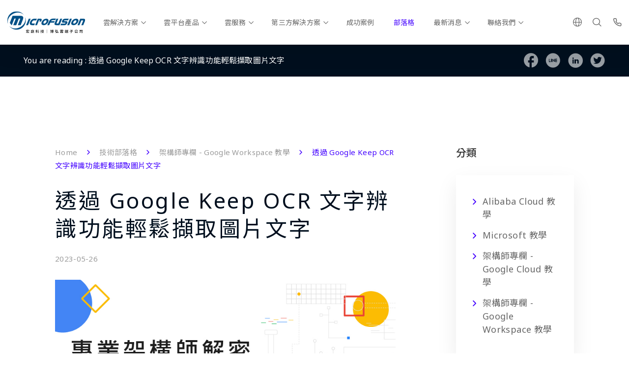

--- FILE ---
content_type: text/html; charset=UTF-8
request_url: https://www.microfusion.cloud/2023/05/26/google-keep-ocr/
body_size: 19168
content:
<!DOCTYPE html>
<html lang="zh-hant" class="no-js" >

<head>
    <meta charset="UTF-8">
    <meta name="viewport" content="width=device-width, initial-scale=1">
    <link rel="profile" href="http://gmpg.org/xfn/11">
        <meta name='robots' content='index, follow, max-image-preview:large, max-snippet:-1, max-video-preview:-1' />
	<style>img:is([sizes="auto" i], [sizes^="auto," i]) { contain-intrinsic-size: 3000px 1500px }</style>
	<link rel="alternate" hreflang="zh-tw" href="https://www.microfusion.cloud/2023/05/26/google-keep-ocr/" />
<link rel="alternate" hreflang="x-default" href="https://www.microfusion.cloud/2023/05/26/google-keep-ocr/" />

	<!-- This site is optimized with the Yoast SEO plugin v26.6 - https://yoast.com/wordpress/plugins/seo/ -->
	<title>透過 Google Keep OCR 文字辨識功能輕鬆擷取圖片文字</title>
<link data-rocket-prefetch href="https://media.microfusion.cloud" rel="dns-prefetch">
<link data-rocket-prefetch href="https://www.google-analytics.com" rel="dns-prefetch">
<link data-rocket-prefetch href="https://www.googletagmanager.com" rel="dns-prefetch">
<link data-rocket-prefetch href="https://cdn.segment.com" rel="dns-prefetch">
<link data-rocket-prefetch href="https://connect.facebook.net" rel="dns-prefetch">
<link data-rocket-prefetch href="https://googleads.g.doubleclick.net" rel="dns-prefetch"><link rel="preload" data-rocket-preload as="image" href="https://media.microfusion.cloud/wp-content/uploads/2023/05/OCR-1-462x1024.png" imagesrcset="https://media.microfusion.cloud/wp-content/uploads/2023/05/OCR-1-462x1024.png 462w, https://media.microfusion.cloud/wp-content/uploads/2023/05/OCR-1-135x300.png 135w, https://media.microfusion.cloud/wp-content/uploads/2023/05/OCR-1.png 478w" imagesizes="(max-width: 361px) 100vw, 361px" fetchpriority="high">
	<meta name="description" content="您是否經常想引用圖片上的文字於報告、貼文之中？對此，您可能只需拿出手機、拍下照片，並上傳到 Google Keep 中，再透過 Google Keep 的 OCR 功能，將圖片轉成文字檔就好囉！" />
	<link rel="canonical" href="https://www.microfusion.cloud/2023/05/26/google-keep-ocr/" />
	<meta property="og:locale" content="zh_TW" />
	<meta property="og:type" content="article" />
	<meta property="og:title" content="透過 Google Keep OCR 文字辨識功能輕鬆擷取圖片文字" />
	<meta property="og:description" content="您是否經常想引用圖片上的文字於報告、貼文之中？對此，您可能只需拿出手機、拍下照片，並上傳到 Google Keep 中，再透過 Google Keep 的 OCR 功能，將圖片轉成文字檔就好囉！" />
	<meta property="og:url" content="https://www.microfusion.cloud/2023/05/26/google-keep-ocr/" />
	<meta property="og:site_name" content="Microfusion 宏庭科技｜雲端服務整合專家" />
	<meta property="article:published_time" content="2023-05-26T02:46:43+00:00" />
	<meta property="article:modified_time" content="2023-05-26T02:51:03+00:00" />
	<meta property="og:image" content="https://media.microfusion.cloud/wp-content/uploads/2021/12/%E5%AE%8F%E5%BA%AD-%E6%9E%B6%E6%A7%8B%E5%B8%AB%E5%B0%88%E6%AC%84.jpg" />
	<meta property="og:image:width" content="900" />
	<meta property="og:image:height" content="450" />
	<meta property="og:image:type" content="image/jpeg" />
	<meta name="author" content="microfusion" />
	<meta name="twitter:card" content="summary_large_image" />
	<meta name="twitter:label1" content="Written by" />
	<meta name="twitter:data1" content="microfusion" />
	<meta name="twitter:label2" content="預估閱讀時間" />
	<meta name="twitter:data2" content="2 分鐘" />
	<script type="application/ld+json" class="yoast-schema-graph">{"@context":"https://schema.org","@graph":[{"@type":"Article","@id":"https://www.microfusion.cloud/2023/05/26/google-keep-ocr/#article","isPartOf":{"@id":"https://www.microfusion.cloud/2023/05/26/google-keep-ocr/"},"author":{"name":"microfusion","@id":"https://www.microfusion.cloud/#/schema/person/62055f4fe01a3675f46c7c64d30980a8"},"headline":"透過 Google Keep OCR 文字辨識功能輕鬆擷取圖片文字","datePublished":"2023-05-26T02:46:43+00:00","dateModified":"2023-05-26T02:51:03+00:00","mainEntityOfPage":{"@id":"https://www.microfusion.cloud/2023/05/26/google-keep-ocr/"},"wordCount":29,"publisher":{"@id":"https://www.microfusion.cloud/#organization"},"image":{"@id":"https://www.microfusion.cloud/2023/05/26/google-keep-ocr/#primaryimage"},"thumbnailUrl":"https://media.microfusion.cloud/wp-content/uploads/2021/12/%E5%AE%8F%E5%BA%AD-%E6%9E%B6%E6%A7%8B%E5%B8%AB%E5%B0%88%E6%AC%84.jpg","keywords":["G Suite","G Suite 應用實戰","Google Keep","Google Workspace"],"articleSection":["架構師專欄 - Google Workspace 教學"],"inLanguage":"zh-TW"},{"@type":"WebPage","@id":"https://www.microfusion.cloud/2023/05/26/google-keep-ocr/","url":"https://www.microfusion.cloud/2023/05/26/google-keep-ocr/","name":"透過 Google Keep OCR 文字辨識功能輕鬆擷取圖片文字","isPartOf":{"@id":"https://www.microfusion.cloud/#website"},"primaryImageOfPage":{"@id":"https://www.microfusion.cloud/2023/05/26/google-keep-ocr/#primaryimage"},"image":{"@id":"https://www.microfusion.cloud/2023/05/26/google-keep-ocr/#primaryimage"},"thumbnailUrl":"https://media.microfusion.cloud/wp-content/uploads/2021/12/%E5%AE%8F%E5%BA%AD-%E6%9E%B6%E6%A7%8B%E5%B8%AB%E5%B0%88%E6%AC%84.jpg","datePublished":"2023-05-26T02:46:43+00:00","dateModified":"2023-05-26T02:51:03+00:00","description":"您是否經常想引用圖片上的文字於報告、貼文之中？對此，您可能只需拿出手機、拍下照片，並上傳到 Google Keep 中，再透過 Google Keep 的 OCR 功能，將圖片轉成文字檔就好囉！","breadcrumb":{"@id":"https://www.microfusion.cloud/2023/05/26/google-keep-ocr/#breadcrumb"},"inLanguage":"zh-TW","potentialAction":[{"@type":"ReadAction","target":["https://www.microfusion.cloud/2023/05/26/google-keep-ocr/"]}]},{"@type":"ImageObject","inLanguage":"zh-TW","@id":"https://www.microfusion.cloud/2023/05/26/google-keep-ocr/#primaryimage","url":"https://media.microfusion.cloud/wp-content/uploads/2021/12/%E5%AE%8F%E5%BA%AD-%E6%9E%B6%E6%A7%8B%E5%B8%AB%E5%B0%88%E6%AC%84.jpg","contentUrl":"https://media.microfusion.cloud/wp-content/uploads/2021/12/%E5%AE%8F%E5%BA%AD-%E6%9E%B6%E6%A7%8B%E5%B8%AB%E5%B0%88%E6%AC%84.jpg","width":900,"height":450,"caption":"宏庭-架構師專欄"},{"@type":"BreadcrumbList","@id":"https://www.microfusion.cloud/2023/05/26/google-keep-ocr/#breadcrumb","itemListElement":[{"@type":"ListItem","position":1,"name":"Home","item":"https://www.microfusion.cloud/"},{"@type":"ListItem","position":2,"name":"技術部落格","item":"https://www.microfusion.cloud/blog/"},{"@type":"ListItem","position":3,"name":"架構師專欄 - Google Workspace 教學","item":"https://www.microfusion.cloud/category/technical_gws/"},{"@type":"ListItem","position":4,"name":"透過 Google Keep OCR 文字辨識功能輕鬆擷取圖片文字"}]},{"@type":"WebSite","@id":"https://www.microfusion.cloud/#website","url":"https://www.microfusion.cloud/","name":"Microfusion 宏庭科技｜雲端服務整合專家","description":"宏庭官網","publisher":{"@id":"https://www.microfusion.cloud/#organization"},"potentialAction":[{"@type":"SearchAction","target":{"@type":"EntryPoint","urlTemplate":"https://www.microfusion.cloud/?s={search_term_string}"},"query-input":{"@type":"PropertyValueSpecification","valueRequired":true,"valueName":"search_term_string"}}],"inLanguage":"zh-TW"},{"@type":"Organization","@id":"https://www.microfusion.cloud/#organization","name":"Microfusion 宏庭科技｜雲端服務整合專家","url":"https://www.microfusion.cloud/","logo":{"@type":"ImageObject","inLanguage":"zh-TW","@id":"https://www.microfusion.cloud/#/schema/logo/image/","url":"https://media.microfusion.cloud/wp-content/uploads/2019/06/micro_favicon.png","contentUrl":"https://media.microfusion.cloud/wp-content/uploads/2019/06/micro_favicon.png","width":500,"height":489,"caption":"Microfusion 宏庭科技｜雲端服務整合專家"},"image":{"@id":"https://www.microfusion.cloud/#/schema/logo/image/"}},{"@type":"Person","@id":"https://www.microfusion.cloud/#/schema/person/62055f4fe01a3675f46c7c64d30980a8","name":"microfusion","image":{"@type":"ImageObject","inLanguage":"zh-TW","@id":"https://www.microfusion.cloud/#/schema/person/image/","url":"https://secure.gravatar.com/avatar/30d98568e552af2d85a391000ea61680ed40031aae263c966636bc8f6546191b?s=96&d=mm&r=g","contentUrl":"https://secure.gravatar.com/avatar/30d98568e552af2d85a391000ea61680ed40031aae263c966636bc8f6546191b?s=96&d=mm&r=g","caption":"microfusion"}}]}</script>
	<!-- / Yoast SEO plugin. -->



<style id='wp-emoji-styles-inline-css' type='text/css'>

	img.wp-smiley, img.emoji {
		display: inline !important;
		border: none !important;
		box-shadow: none !important;
		height: 1em !important;
		width: 1em !important;
		margin: 0 0.07em !important;
		vertical-align: -0.1em !important;
		background: none !important;
		padding: 0 !important;
	}
</style>
<link rel='stylesheet' id='wp-block-library-css' href='https://www.microfusion.cloud/wp-includes/css/dist/block-library/style.min.css?ver=3bce42b5b4535117aed9012f9b0e6907' type='text/css' media='all' />
<style id='classic-theme-styles-inline-css' type='text/css'>
/*! This file is auto-generated */
.wp-block-button__link{color:#fff;background-color:#32373c;border-radius:9999px;box-shadow:none;text-decoration:none;padding:calc(.667em + 2px) calc(1.333em + 2px);font-size:1.125em}.wp-block-file__button{background:#32373c;color:#fff;text-decoration:none}
</style>
<style id='global-styles-inline-css' type='text/css'>
:root{--wp--preset--aspect-ratio--square: 1;--wp--preset--aspect-ratio--4-3: 4/3;--wp--preset--aspect-ratio--3-4: 3/4;--wp--preset--aspect-ratio--3-2: 3/2;--wp--preset--aspect-ratio--2-3: 2/3;--wp--preset--aspect-ratio--16-9: 16/9;--wp--preset--aspect-ratio--9-16: 9/16;--wp--preset--color--black: #000000;--wp--preset--color--cyan-bluish-gray: #abb8c3;--wp--preset--color--white: #ffffff;--wp--preset--color--pale-pink: #f78da7;--wp--preset--color--vivid-red: #cf2e2e;--wp--preset--color--luminous-vivid-orange: #ff6900;--wp--preset--color--luminous-vivid-amber: #fcb900;--wp--preset--color--light-green-cyan: #7bdcb5;--wp--preset--color--vivid-green-cyan: #00d084;--wp--preset--color--pale-cyan-blue: #8ed1fc;--wp--preset--color--vivid-cyan-blue: #0693e3;--wp--preset--color--vivid-purple: #9b51e0;--wp--preset--gradient--vivid-cyan-blue-to-vivid-purple: linear-gradient(135deg,rgba(6,147,227,1) 0%,rgb(155,81,224) 100%);--wp--preset--gradient--light-green-cyan-to-vivid-green-cyan: linear-gradient(135deg,rgb(122,220,180) 0%,rgb(0,208,130) 100%);--wp--preset--gradient--luminous-vivid-amber-to-luminous-vivid-orange: linear-gradient(135deg,rgba(252,185,0,1) 0%,rgba(255,105,0,1) 100%);--wp--preset--gradient--luminous-vivid-orange-to-vivid-red: linear-gradient(135deg,rgba(255,105,0,1) 0%,rgb(207,46,46) 100%);--wp--preset--gradient--very-light-gray-to-cyan-bluish-gray: linear-gradient(135deg,rgb(238,238,238) 0%,rgb(169,184,195) 100%);--wp--preset--gradient--cool-to-warm-spectrum: linear-gradient(135deg,rgb(74,234,220) 0%,rgb(151,120,209) 20%,rgb(207,42,186) 40%,rgb(238,44,130) 60%,rgb(251,105,98) 80%,rgb(254,248,76) 100%);--wp--preset--gradient--blush-light-purple: linear-gradient(135deg,rgb(255,206,236) 0%,rgb(152,150,240) 100%);--wp--preset--gradient--blush-bordeaux: linear-gradient(135deg,rgb(254,205,165) 0%,rgb(254,45,45) 50%,rgb(107,0,62) 100%);--wp--preset--gradient--luminous-dusk: linear-gradient(135deg,rgb(255,203,112) 0%,rgb(199,81,192) 50%,rgb(65,88,208) 100%);--wp--preset--gradient--pale-ocean: linear-gradient(135deg,rgb(255,245,203) 0%,rgb(182,227,212) 50%,rgb(51,167,181) 100%);--wp--preset--gradient--electric-grass: linear-gradient(135deg,rgb(202,248,128) 0%,rgb(113,206,126) 100%);--wp--preset--gradient--midnight: linear-gradient(135deg,rgb(2,3,129) 0%,rgb(40,116,252) 100%);--wp--preset--font-size--small: 13px;--wp--preset--font-size--medium: 20px;--wp--preset--font-size--large: 36px;--wp--preset--font-size--x-large: 42px;--wp--preset--spacing--20: 0.44rem;--wp--preset--spacing--30: 0.67rem;--wp--preset--spacing--40: 1rem;--wp--preset--spacing--50: 1.5rem;--wp--preset--spacing--60: 2.25rem;--wp--preset--spacing--70: 3.38rem;--wp--preset--spacing--80: 5.06rem;--wp--preset--shadow--natural: 6px 6px 9px rgba(0, 0, 0, 0.2);--wp--preset--shadow--deep: 12px 12px 50px rgba(0, 0, 0, 0.4);--wp--preset--shadow--sharp: 6px 6px 0px rgba(0, 0, 0, 0.2);--wp--preset--shadow--outlined: 6px 6px 0px -3px rgba(255, 255, 255, 1), 6px 6px rgba(0, 0, 0, 1);--wp--preset--shadow--crisp: 6px 6px 0px rgba(0, 0, 0, 1);}:where(.is-layout-flex){gap: 0.5em;}:where(.is-layout-grid){gap: 0.5em;}body .is-layout-flex{display: flex;}.is-layout-flex{flex-wrap: wrap;align-items: center;}.is-layout-flex > :is(*, div){margin: 0;}body .is-layout-grid{display: grid;}.is-layout-grid > :is(*, div){margin: 0;}:where(.wp-block-columns.is-layout-flex){gap: 2em;}:where(.wp-block-columns.is-layout-grid){gap: 2em;}:where(.wp-block-post-template.is-layout-flex){gap: 1.25em;}:where(.wp-block-post-template.is-layout-grid){gap: 1.25em;}.has-black-color{color: var(--wp--preset--color--black) !important;}.has-cyan-bluish-gray-color{color: var(--wp--preset--color--cyan-bluish-gray) !important;}.has-white-color{color: var(--wp--preset--color--white) !important;}.has-pale-pink-color{color: var(--wp--preset--color--pale-pink) !important;}.has-vivid-red-color{color: var(--wp--preset--color--vivid-red) !important;}.has-luminous-vivid-orange-color{color: var(--wp--preset--color--luminous-vivid-orange) !important;}.has-luminous-vivid-amber-color{color: var(--wp--preset--color--luminous-vivid-amber) !important;}.has-light-green-cyan-color{color: var(--wp--preset--color--light-green-cyan) !important;}.has-vivid-green-cyan-color{color: var(--wp--preset--color--vivid-green-cyan) !important;}.has-pale-cyan-blue-color{color: var(--wp--preset--color--pale-cyan-blue) !important;}.has-vivid-cyan-blue-color{color: var(--wp--preset--color--vivid-cyan-blue) !important;}.has-vivid-purple-color{color: var(--wp--preset--color--vivid-purple) !important;}.has-black-background-color{background-color: var(--wp--preset--color--black) !important;}.has-cyan-bluish-gray-background-color{background-color: var(--wp--preset--color--cyan-bluish-gray) !important;}.has-white-background-color{background-color: var(--wp--preset--color--white) !important;}.has-pale-pink-background-color{background-color: var(--wp--preset--color--pale-pink) !important;}.has-vivid-red-background-color{background-color: var(--wp--preset--color--vivid-red) !important;}.has-luminous-vivid-orange-background-color{background-color: var(--wp--preset--color--luminous-vivid-orange) !important;}.has-luminous-vivid-amber-background-color{background-color: var(--wp--preset--color--luminous-vivid-amber) !important;}.has-light-green-cyan-background-color{background-color: var(--wp--preset--color--light-green-cyan) !important;}.has-vivid-green-cyan-background-color{background-color: var(--wp--preset--color--vivid-green-cyan) !important;}.has-pale-cyan-blue-background-color{background-color: var(--wp--preset--color--pale-cyan-blue) !important;}.has-vivid-cyan-blue-background-color{background-color: var(--wp--preset--color--vivid-cyan-blue) !important;}.has-vivid-purple-background-color{background-color: var(--wp--preset--color--vivid-purple) !important;}.has-black-border-color{border-color: var(--wp--preset--color--black) !important;}.has-cyan-bluish-gray-border-color{border-color: var(--wp--preset--color--cyan-bluish-gray) !important;}.has-white-border-color{border-color: var(--wp--preset--color--white) !important;}.has-pale-pink-border-color{border-color: var(--wp--preset--color--pale-pink) !important;}.has-vivid-red-border-color{border-color: var(--wp--preset--color--vivid-red) !important;}.has-luminous-vivid-orange-border-color{border-color: var(--wp--preset--color--luminous-vivid-orange) !important;}.has-luminous-vivid-amber-border-color{border-color: var(--wp--preset--color--luminous-vivid-amber) !important;}.has-light-green-cyan-border-color{border-color: var(--wp--preset--color--light-green-cyan) !important;}.has-vivid-green-cyan-border-color{border-color: var(--wp--preset--color--vivid-green-cyan) !important;}.has-pale-cyan-blue-border-color{border-color: var(--wp--preset--color--pale-cyan-blue) !important;}.has-vivid-cyan-blue-border-color{border-color: var(--wp--preset--color--vivid-cyan-blue) !important;}.has-vivid-purple-border-color{border-color: var(--wp--preset--color--vivid-purple) !important;}.has-vivid-cyan-blue-to-vivid-purple-gradient-background{background: var(--wp--preset--gradient--vivid-cyan-blue-to-vivid-purple) !important;}.has-light-green-cyan-to-vivid-green-cyan-gradient-background{background: var(--wp--preset--gradient--light-green-cyan-to-vivid-green-cyan) !important;}.has-luminous-vivid-amber-to-luminous-vivid-orange-gradient-background{background: var(--wp--preset--gradient--luminous-vivid-amber-to-luminous-vivid-orange) !important;}.has-luminous-vivid-orange-to-vivid-red-gradient-background{background: var(--wp--preset--gradient--luminous-vivid-orange-to-vivid-red) !important;}.has-very-light-gray-to-cyan-bluish-gray-gradient-background{background: var(--wp--preset--gradient--very-light-gray-to-cyan-bluish-gray) !important;}.has-cool-to-warm-spectrum-gradient-background{background: var(--wp--preset--gradient--cool-to-warm-spectrum) !important;}.has-blush-light-purple-gradient-background{background: var(--wp--preset--gradient--blush-light-purple) !important;}.has-blush-bordeaux-gradient-background{background: var(--wp--preset--gradient--blush-bordeaux) !important;}.has-luminous-dusk-gradient-background{background: var(--wp--preset--gradient--luminous-dusk) !important;}.has-pale-ocean-gradient-background{background: var(--wp--preset--gradient--pale-ocean) !important;}.has-electric-grass-gradient-background{background: var(--wp--preset--gradient--electric-grass) !important;}.has-midnight-gradient-background{background: var(--wp--preset--gradient--midnight) !important;}.has-small-font-size{font-size: var(--wp--preset--font-size--small) !important;}.has-medium-font-size{font-size: var(--wp--preset--font-size--medium) !important;}.has-large-font-size{font-size: var(--wp--preset--font-size--large) !important;}.has-x-large-font-size{font-size: var(--wp--preset--font-size--x-large) !important;}
:where(.wp-block-post-template.is-layout-flex){gap: 1.25em;}:where(.wp-block-post-template.is-layout-grid){gap: 1.25em;}
:where(.wp-block-columns.is-layout-flex){gap: 2em;}:where(.wp-block-columns.is-layout-grid){gap: 2em;}
:root :where(.wp-block-pullquote){font-size: 1.5em;line-height: 1.6;}
</style>
<link rel='stylesheet' id='wpml-legacy-dropdown-0-css' href='https://www.microfusion.cloud/wp-content/plugins/sitepress-multilingual-cms/templates/language-switchers/legacy-dropdown/style.min.css?ver=1' type='text/css' media='all' />
<style id='wpml-legacy-dropdown-0-inline-css' type='text/css'>
.wpml-ls-statics-shortcode_actions, .wpml-ls-statics-shortcode_actions .wpml-ls-sub-menu, .wpml-ls-statics-shortcode_actions a {border-color:#cdcdcd;}.wpml-ls-statics-shortcode_actions a, .wpml-ls-statics-shortcode_actions .wpml-ls-sub-menu a, .wpml-ls-statics-shortcode_actions .wpml-ls-sub-menu a:link, .wpml-ls-statics-shortcode_actions li:not(.wpml-ls-current-language) .wpml-ls-link, .wpml-ls-statics-shortcode_actions li:not(.wpml-ls-current-language) .wpml-ls-link:link {color:#444444;background-color:#ffffff;}.wpml-ls-statics-shortcode_actions .wpml-ls-sub-menu a:hover,.wpml-ls-statics-shortcode_actions .wpml-ls-sub-menu a:focus, .wpml-ls-statics-shortcode_actions .wpml-ls-sub-menu a:link:hover, .wpml-ls-statics-shortcode_actions .wpml-ls-sub-menu a:link:focus {color:#000000;background-color:#eeeeee;}.wpml-ls-statics-shortcode_actions .wpml-ls-current-language > a {color:#444444;background-color:#ffffff;}.wpml-ls-statics-shortcode_actions .wpml-ls-current-language:hover>a, .wpml-ls-statics-shortcode_actions .wpml-ls-current-language>a:focus {color:#000000;background-color:#eeeeee;}
</style>
<link rel='stylesheet' id='wpml-menu-item-0-css' href='https://www.microfusion.cloud/wp-content/plugins/sitepress-multilingual-cms/templates/language-switchers/menu-item/style.min.css?ver=1' type='text/css' media='all' />
<link rel='stylesheet' id='fancybox-css' href='https://www.microfusion.cloud/wp-content/themes/innovext/assets/dist/css/vendor/jquery.fancybox.min.css?ver=1766738722' type='text/css' media='all' />
<link data-minify="1" rel='stylesheet' id='theme-style-css' href='https://www.microfusion.cloud/wp-content/cache/min/1/wp-content/themes/innovext/assets/dist/css/main.min.css?ver=1768981195' type='text/css' media='all' />
<script type="text/javascript" src="https://www.microfusion.cloud/wp-content/plugins/sitepress-multilingual-cms/templates/language-switchers/legacy-dropdown/script.min.js?ver=1" id="wpml-legacy-dropdown-0-js" data-rocket-defer defer></script>
<script type="text/javascript" src="https://www.microfusion.cloud/wp-includes/js/jquery/jquery.min.js?ver=3.7.1" id="jquery-core-js" data-rocket-defer defer></script>
<script type="text/javascript" src="https://www.microfusion.cloud/wp-includes/js/jquery/jquery-migrate.min.js?ver=3.4.1" id="jquery-migrate-js" data-rocket-defer defer></script>
<link rel="https://api.w.org/" href="https://www.microfusion.cloud/wp-json/" /><link rel="alternate" title="JSON" type="application/json" href="https://www.microfusion.cloud/wp-json/wp/v2/posts/22358" /><link rel="EditURI" type="application/rsd+xml" title="RSD" href="https://www.microfusion.cloud/xmlrpc.php?rsd" />

<link rel='shortlink' href='https://www.microfusion.cloud/?p=22358' />
<link rel="alternate" title="oEmbed (JSON)" type="application/json+oembed" href="https://www.microfusion.cloud/wp-json/oembed/1.0/embed?url=https%3A%2F%2Fwww.microfusion.cloud%2F2023%2F05%2F26%2Fgoogle-keep-ocr%2F" />
<link rel="alternate" title="oEmbed (XML)" type="text/xml+oembed" href="https://www.microfusion.cloud/wp-json/oembed/1.0/embed?url=https%3A%2F%2Fwww.microfusion.cloud%2F2023%2F05%2F26%2Fgoogle-keep-ocr%2F&#038;format=xml" />
<meta name="generator" content="WPML ver:4.8.6 stt:62,1;" />
<link rel="alternate" hreflang="zh-hk" href="https://www.microfusion.cloud/hk/">
<!-- Facebook Pixel Code -->
<script>
!function(f,b,e,v,n,t,s)
{if(f.fbq)return;n=f.fbq=function(){n.callMethod?
n.callMethod.apply(n,arguments):n.queue.push(arguments)};
if(!f._fbq)f._fbq=n;n.push=n;n.loaded=!0;n.version='2.0';
n.queue=[];t=b.createElement(e);t.async=!0;
t.src=v;s=b.getElementsByTagName(e)[0];
s.parentNode.insertBefore(t,s)}(window, document,'script',
'https://connect.facebook.net/en_US/fbevents.js');
fbq('init', '536122567497435');
fbq('track', 'PageView');
</script>
<noscript><img height="1" width="1" style="display:none"
src="https://www.facebook.com/tr?id=536122567497435&ev=PageView&noscript=1"
/></noscript>
<!-- End Facebook Pixel Code -->
<!-- Global site tag (gtag.js) - Google Analytics -->
<script async src="https://www.googletagmanager.com/gtag/js?id=UA-92252180-3"></script>
<script>
  window.dataLayer = window.dataLayer || [];
  function gtag(){dataLayer.push(arguments);}
  gtag('js', new Date());

  gtag('config', 'UA-92252180-3');
</script>


<!-- Google Tag Manager -->
<script>(function(w,d,s,l,i){w[l]=w[l]||[];w[l].push({'gtm.start':
new Date().getTime(),event:'gtm.js'});var f=d.getElementsByTagName(s)[0],
j=d.createElement(s),dl=l!='dataLayer'?'&l='+l:'';j.async=true;j.src=
'https://www.googletagmanager.com/gtm.js?id='+i+dl;f.parentNode.insertBefore(j,f);
})(window,document,'script','dataLayer','GTM-MNVS5H5');</script>
<!-- End Google Tag Manager -->

<script type="application/ld+json">
{
  "@context": "https://schema.org",
  "@type": "LocalBusiness",
  "name": "宏庭科技股份有限公司 Microfusion Technology",
  "image": "https://www.microfusion.cloud/wp-content/themes/innovext/images/logo-w.png",
  "@id": "",
  "url": "https://www.microfusion.cloud/",
  "telephone": "02 8502 0816",
  "priceRange": "$$$",
  "address": {
    "@type": "PostalAddress",
    "streetAddress": "樂群二路267號6F之9",
    "addressLocality": "台北市中山區",
    "postalCode": "10462",
    "addressCountry": "TW"
  },
  "geo": {
    "@type": "GeoCoordinates",
    "latitude": 25.0802022,
    "longitude": 121.5603473
  },
  "openingHoursSpecification": {
    "@type": "OpeningHoursSpecification",
    "dayOfWeek": [
      "Monday",
      "Tuesday",
      "Wednesday",
      "Thursday",
      "Friday"
    ],
    "opens": "09:00",
    "closes": "18:00"
  },
  "sameAs": [
    "https://www.microfusion.cloud/",
    "https://www.facebook.com/MicrofusionTechnology/",
    "https://www.instagram.com/microfusion_official_tw/"
  ]
}
</script>


<!-- Meta Pixel Code -->
<script type='text/javascript'>
!function(f,b,e,v,n,t,s){if(f.fbq)return;n=f.fbq=function(){n.callMethod?
n.callMethod.apply(n,arguments):n.queue.push(arguments)};if(!f._fbq)f._fbq=n;
n.push=n;n.loaded=!0;n.version='2.0';n.queue=[];t=b.createElement(e);t.async=!0;
t.src=v;s=b.getElementsByTagName(e)[0];s.parentNode.insertBefore(t,s)}(window,
document,'script','https://connect.facebook.net/en_US/fbevents.js');
</script>
<!-- End Meta Pixel Code -->
<script type='text/javascript'>var url = window.location.origin + '?ob=open-bridge';
            fbq('set', 'openbridge', '569311700293670', url);
fbq('init', '569311700293670', {}, {
    "agent": "wordpress-6.8.3-4.1.5"
})</script><script type='text/javascript'>
    fbq('track', 'PageView', []);
  </script><style type="text/css">.recentcomments a{display:inline !important;padding:0 !important;margin:0 !important;}</style><link rel="icon" href="https://media.microfusion.cloud/wp-content/uploads/2019/06/micro_favicon-100x100.png" sizes="32x32" />
<link rel="icon" href="https://media.microfusion.cloud/wp-content/uploads/2019/06/micro_favicon.png" sizes="192x192" />
<link rel="apple-touch-icon" href="https://media.microfusion.cloud/wp-content/uploads/2019/06/micro_favicon.png" />
<meta name="msapplication-TileImage" content="https://media.microfusion.cloud/wp-content/uploads/2019/06/micro_favicon.png" />
<meta name="generator" content="WP Rocket 3.20.2" data-wpr-features="wpr_defer_js wpr_minify_js wpr_preconnect_external_domains wpr_oci wpr_image_dimensions wpr_minify_css wpr_desktop" /></head>

<body class="wp-singular post-template-default single single-post postid-22358 single-format-standard wp-theme-innovext">
    <!-- Google Tag Manager (noscript) -->
<noscript><iframe src="https://www.googletagmanager.com/ns.html?id=GTM-MNVS5H5"
height="0" width="0" style="display:none;visibility:hidden"></iframe></noscript>
<!-- End Google Tag Manager (noscript) -->

<!-- Meta Pixel Code -->
<noscript>
<img height="1" width="1" style="display:none" alt="fbpx"
src="https://www.facebook.com/tr?id=569311700293670&ev=PageView&noscript=1" />
</noscript>
<!-- End Meta Pixel Code -->
    <div class="backtotop-contact-wrapper">
        <a class="backtotop" href="#" title="Go to top"><i class="icomoon icon-arrow-up"></i></a>
        <a href="https://www.microfusion.cloud/contact/" class="contact-button"><i class="icomoon icon-message"></i></a>
    </div>
    <!--     Navigation  -->
    <div class="sticky-placeholder"></div>
    <header class="header" role="banner">
        <!--Header Content-->
        <div class="main-menu">
            <div class="menu-wrapper">
                <div class="container menu-container-wrapper">
                    <div class="row">
                        <div class="d-flex align-items-center logo-col-wrapper">
                            <a href="https://www.microfusion.cloud" class="logo">
                                <img width="710" height="200" src="https://www.microfusion.cloud/wp-content/themes/innovext/images/logo-en.svg" alt="Microfusion" class="logo-default logo-en">
                                <img width="710" height="200" src="https://www.microfusion.cloud/wp-content/themes/innovext/images/logo-en-w.svg" class="logo-white logo-en" alt="Microfusion">
                                <img width="710" height="200" src="https://www.microfusion.cloud/wp-content/themes/innovext/images/logo-zh.svg" alt="Microfusion" class="logo-default logo-zh">
                                <img width="710" height="200" src="https://www.microfusion.cloud/wp-content/themes/innovext/images/logo-zh-w.svg" class="logo-white logo-zh" alt="Microfusion">
                            </a>
                        </div>
                        <div class="d-none d-xl-block submenu-position">
                            <div class="menu-main-menu-container"><ul id="menu-main-menu" class="menu"><li id="menu-item-14831" class="menu-item menu-item-type-post_type menu-item-object-cloud_solution menu-item-has-children menu-item-14831"><a href="https://www.microfusion.cloud/cloud-solution/google-workspace/">雲解決方案</a>
                <span class="submenu-toggle"><i class="icomoon icon-arrow-down"></i></span>
                <div class="mega-menu-wrapper">
                    <div class="container">
                        <div class="row">
                            <div class="col-3 parent-menu-wrapper"><p class="h3 parent-menu-title">
                            雲解決方案
                            </p></div>
                                <div class="col-9 sub-menu-wrapper">
<ul class="sub-menu 0">
	<li id="menu-item-14955" class="menu-item menu-item-type-custom menu-item-object-custom menu-item-has-children menu-item-14955"><a>雲端辦公室系統</a>
	<ul class="sub-menu 1">
		<li id="menu-item-18213" class="menu-item menu-item-type-post_type menu-item-object-cloud_solution menu-item-18213"><a href="https://www.microfusion.cloud/cloud-solution/google-workspace/">Workspace 產品介紹</a></li>
		<li id="menu-item-14834" class="menu-item menu-item-type-post_type menu-item-object-cloud_solution menu-item-14834"><a href="https://www.microfusion.cloud/cloud-solution/google-workspace/google-meet-hardware/">Google Meet Hardware</a></li>
		<li id="menu-item-19542" class="menu-item menu-item-type-post_type menu-item-object-cloud_solution menu-item-19542"><a href="https://www.microfusion.cloud/cloud-solution/google-workspace/chromebook-for-enterprise/">Chromebook 商務筆電首選</a></li>
		<li id="menu-item-19452" class="menu-item menu-item-type-post_type menu-item-object-cloud_solution menu-item-19452"><a href="https://www.microfusion.cloud/cloud-solution/google-workspace/work_form_home/">遠距辦公防疫包</a></li>
	</ul>
</li>
	<li id="menu-item-23674" class="menu-item menu-item-type-custom menu-item-object-custom menu-item-has-children menu-item-23674"><a>產業指南</a>
	<ul class="sub-menu 1">
		<li id="menu-item-23673" class="menu-item menu-item-type-post_type menu-item-object-cloud_service menu-item-23673"><a href="https://www.microfusion.cloud/cloud-service/public-sector-solution/">公部門機關</a></li>
	</ul>
</li>
</ul>
</div></div></div></div></li>
<li id="menu-item-14656" class="menu-item menu-item-type-post_type menu-item-object-page menu-item-has-children menu-item-14656"><a href="https://www.microfusion.cloud/cloud-platform-products/">雲平台產品</a>
                <span class="submenu-toggle"><i class="icomoon icon-arrow-down"></i></span>
                <div class="mega-menu-wrapper">
                    <div class="container">
                        <div class="row">
                            <div class="col-3 parent-menu-wrapper"><p class="h3 parent-menu-title">
                            雲平台產品
                            </p></div>
                                <div class="col-9 sub-menu-wrapper">
<ul class="sub-menu 0">
	<li id="menu-item-16986" class="menu-item menu-item-type-custom menu-item-object-custom menu-item-has-children menu-item-16986"><a>Google Cloud Platform</a>
	<ul class="sub-menu 1">
		<li id="menu-item-14744" class="menu-item menu-item-type-post_type menu-item-object-cloud_solution menu-item-14744"><a href="https://www.microfusion.cloud/cloud-solution/gcp/">GCP 服務介紹</a></li>
		<li id="menu-item-14768" class="menu-item menu-item-type-post_type menu-item-object-cloud_solution menu-item-14768"><a href="https://www.microfusion.cloud/cloud-solution/gcp/data-warehouse/">大數據資料倉儲</a></li>
		<li id="menu-item-14767" class="menu-item menu-item-type-post_type menu-item-object-cloud_solution menu-item-14767"><a href="https://www.microfusion.cloud/cloud-solution/gcp/infrastructure-modernization/">IT 架構現代化</a></li>
		<li id="menu-item-14769" class="menu-item menu-item-type-post_type menu-item-object-cloud_solution menu-item-14769"><a href="https://www.microfusion.cloud/cloud-solution/gcp/container-and-microservices/">容器化微服務</a></li>
		<li id="menu-item-14771" class="menu-item menu-item-type-post_type menu-item-object-cloud_solution menu-item-14771"><a href="https://www.microfusion.cloud/cloud-solution/gcp/serverless-solution/">無伺服器服務</a></li>
		<li id="menu-item-14745" class="menu-item menu-item-type-post_type menu-item-object-cloud_solution menu-item-14745"><a href="https://www.microfusion.cloud/cloud-solution/gcp/anthos/">Anthos</a></li>
		<li id="menu-item-19522" class="menu-item menu-item-type-post_type menu-item-object-cloud_solution menu-item-19522"><a href="https://www.microfusion.cloud/cloud-solution/gcp/apigee/">Apigee</a></li>
		<li id="menu-item-19205" class="menu-item menu-item-type-post_type menu-item-object-cloud_solution menu-item-19205"><a href="https://www.microfusion.cloud/cloud-solution/gcp/ai/">AI 人工智慧與機器學習</a></li>
		<li id="menu-item-19171" class="menu-item menu-item-type-post_type menu-item-object-cloud_solution menu-item-19171"><a href="https://www.microfusion.cloud/cloud-solution/gcp/cloud-security/">雲端資安</a></li>
		<li id="menu-item-19207" class="menu-item menu-item-type-post_type menu-item-object-cloud_solution menu-item-19207"><a href="https://www.microfusion.cloud/cloud-solution/gcp/cloud-monitoring/">雲端監控</a></li>
		<li id="menu-item-19208" class="menu-item menu-item-type-post_type menu-item-object-cloud_solution menu-item-19208"><a href="https://www.microfusion.cloud/cloud-solution/gcp/cloud-storage/">資料儲存</a></li>
		<li id="menu-item-19467" class="menu-item menu-item-type-post_type menu-item-object-cloud_solution menu-item-19467"><a href="https://www.microfusion.cloud/cloud-solution/gcp/sap-on-gcp/">SAP on GCP 企業資源管理</a></li>
		<li id="menu-item-19209" class="menu-item menu-item-type-post_type menu-item-object-cloud_solution menu-item-19209"><a href="https://www.microfusion.cloud/cloud-solution/gcp/training/">Google Cloud 教育訓練</a></li>
	</ul>
</li>
	<li id="menu-item-16987" class="menu-item menu-item-type-custom menu-item-object-custom menu-item-has-children menu-item-16987"><a>Google Workspace</a>
	<ul class="sub-menu 1">
		<li id="menu-item-14743" class="menu-item menu-item-type-post_type menu-item-object-cloud_solution menu-item-14743"><a href="https://www.microfusion.cloud/cloud-solution/google-workspace/">Workspace 產品介紹</a></li>
		<li id="menu-item-22468" class="menu-item menu-item-type-post_type menu-item-object-cloud_solution menu-item-22468"><a href="https://www.microfusion.cloud/cloud-solution/google-workspace/google-workspace-ms/">Google Workspace 代管服務</a></li>
		<li id="menu-item-14746" class="menu-item menu-item-type-post_type menu-item-object-cloud_solution menu-item-14746"><a href="https://www.microfusion.cloud/cloud-solution/google-workspace/google-meet-hardware/">Google Meet Hardware</a></li>
		<li id="menu-item-19540" class="menu-item menu-item-type-post_type menu-item-object-cloud_solution menu-item-19540"><a href="https://www.microfusion.cloud/cloud-solution/google-workspace/chromebook-for-enterprise/">Chromebook 商務筆電首選</a></li>
		<li id="menu-item-19541" class="menu-item menu-item-type-post_type menu-item-object-cloud_solution menu-item-19541"><a href="https://www.microfusion.cloud/cloud-solution/google-workspace/chromebook-for-education/">Chromebook 新一代教學神器</a></li>
		<li id="menu-item-16820" class="menu-item menu-item-type-post_type menu-item-object-cloud_solution menu-item-16820"><a href="https://www.microfusion.cloud/cloud-solution/google-workspace/google-workspace-for-education/">數位雲端教室方案</a></li>
		<li id="menu-item-16819" class="menu-item menu-item-type-post_type menu-item-object-cloud_solution menu-item-16819"><a href="https://www.microfusion.cloud/cloud-solution/google-workspace/work_form_home/">遠距辦公防疫包</a></li>
		<li id="menu-item-19202" class="menu-item menu-item-type-post_type menu-item-object-cloud_solution menu-item-19202"><a href="https://www.microfusion.cloud/cloud-solution/google-workspace/training/">Workspace 教育訓練</a></li>
		<li id="menu-item-19201" class="menu-item menu-item-type-post_type menu-item-object-cloud_solution menu-item-19201"><a href="https://www.microfusion.cloud/cloud-solution/google-workspace/qa/">Workspace 常見問題 Q&#038;A</a></li>
	</ul>
</li>
	<li id="menu-item-16988" class="menu-item menu-item-type-custom menu-item-object-custom menu-item-has-children menu-item-16988"><a>阿里雲</a>
	<ul class="sub-menu 1">
		<li id="menu-item-14742" class="menu-item menu-item-type-post_type menu-item-object-cloud_solution menu-item-14742"><a href="https://www.microfusion.cloud/cloud-solution/alibaba-cloud/">阿里雲服務介紹</a></li>
		<li id="menu-item-14795" class="menu-item menu-item-type-post_type menu-item-object-cloud_solution menu-item-14795"><a href="https://www.microfusion.cloud/cloud-solution/alibaba-cloud/anti-ddos/">DDoS 阻斷服務攻擊</a></li>
		<li id="menu-item-14803" class="menu-item menu-item-type-post_type menu-item-object-cloud_solution menu-item-14803"><a href="https://www.microfusion.cloud/cloud-solution/alibaba-cloud/waf/">網路應用程式防火牆</a></li>
		<li id="menu-item-14799" class="menu-item menu-item-type-post_type menu-item-object-cloud_solution menu-item-14799"><a href="https://www.microfusion.cloud/cloud-solution/alibaba-cloud/global-accelerator/">Global Accelerator 全球加速</a></li>
		<li id="menu-item-19690" class="menu-item menu-item-type-post_type menu-item-object-cloud_solution menu-item-19690"><a href="https://www.microfusion.cloud/cloud-solution/alibaba-cloud/cdn-aliyun/">CDN 全球加速服務</a></li>
		<li id="menu-item-14797" class="menu-item menu-item-type-post_type menu-item-object-cloud_solution menu-item-14797"><a href="https://www.microfusion.cloud/cloud-solution/alibaba-cloud/cloud-enterprise-network/">雲企業網 CEN</a></li>
		<li id="menu-item-20274" class="menu-item menu-item-type-post_type menu-item-object-cloud_solution menu-item-20274"><a href="https://www.microfusion.cloud/cloud-solution/alibaba-cloud/datav/">DataV 數據可視化平台</a></li>
		<li id="menu-item-20198" class="menu-item menu-item-type-post_type menu-item-object-cloud_solution menu-item-20198"><a href="https://www.microfusion.cloud/cloud-solution/alibaba-cloud/elastic-desktop-service/">阿里雲 無影雲桌面</a></li>
		<li id="menu-item-19210" class="menu-item menu-item-type-post_type menu-item-object-cloud_solution menu-item-19210"><a href="https://www.microfusion.cloud/cloud-solution/alibaba-cloud/cloud-security-center/">雲安全中心</a></li>
		<li id="menu-item-19211" class="menu-item menu-item-type-post_type menu-item-object-cloud_solution menu-item-19211"><a href="https://www.microfusion.cloud/cloud-solution/alibaba-cloud/sag/">智能接入網關</a></li>
		<li id="menu-item-19212" class="menu-item menu-item-type-post_type menu-item-object-cloud_solution menu-item-19212"><a href="https://www.microfusion.cloud/cloud-solution/alibaba-cloud/polar-db/">雲原生數據庫 Polar DB</a></li>
		<li id="menu-item-19213" class="menu-item menu-item-type-post_type menu-item-object-cloud_solution menu-item-19213"><a href="https://www.microfusion.cloud/cloud-solution/alibaba-cloud/ack/">阿里雲容器服務</a></li>
		<li id="menu-item-19214" class="menu-item menu-item-type-post_type menu-item-object-cloud_solution menu-item-19214"><a href="https://www.microfusion.cloud/cloud-solution/alibaba-cloud/emas-mobile-testing/">EMAS 移動測試</a></li>
	</ul>
</li>
	<li id="menu-item-16989" class="menu-item menu-item-type-custom menu-item-object-custom menu-item-has-children menu-item-16989"><a>騰訊雲</a>
	<ul class="sub-menu 1">
		<li id="menu-item-14741" class="menu-item menu-item-type-post_type menu-item-object-cloud_solution menu-item-14741"><a href="https://www.microfusion.cloud/cloud-solution/tencent-cloud/">騰訊雲服務介紹</a></li>
		<li id="menu-item-14805" class="menu-item menu-item-type-post_type menu-item-object-cloud_solution menu-item-14805"><a href="https://www.microfusion.cloud/cloud-solution/tencent-cloud/cloud-streaming-services/">雲直播</a></li>
		<li id="menu-item-14807" class="menu-item menu-item-type-post_type menu-item-object-cloud_solution menu-item-14807"><a href="https://www.microfusion.cloud/cloud-solution/tencent-cloud/video-on-demand/">雲點播</a></li>
		<li id="menu-item-19216" class="menu-item menu-item-type-post_type menu-item-object-cloud_solution menu-item-19216"><a href="https://www.microfusion.cloud/cloud-solution/tencent-cloud/ddos/">DDoS 防護解决方案</a></li>
		<li id="menu-item-22806" class="menu-item menu-item-type-post_type menu-item-object-cloud_solution menu-item-22806"><a href="https://www.microfusion.cloud/cloud-solution/tencent-cloud/edgeone/">邊緣安全加速平台EdgeOne</a></li>
		<li id="menu-item-22890" class="menu-item menu-item-type-post_type menu-item-object-cloud_solution menu-item-22890"><a href="https://www.microfusion.cloud/cloud-solution/tencent-cloud/%e9%a8%b0%e8%a8%8a%e7%89%b9%e6%95%88sdk/">騰訊特效SDK</a></li>
	</ul>
</li>
	<li id="menu-item-16990" class="menu-item menu-item-type-custom menu-item-object-custom menu-item-has-children menu-item-16990"><a>Azure</a>
	<ul class="sub-menu 1">
		<li id="menu-item-14740" class="menu-item menu-item-type-post_type menu-item-object-cloud_solution menu-item-14740"><a href="https://www.microfusion.cloud/cloud-solution/azure/">Azure 服務介紹</a></li>
		<li id="menu-item-14808" class="menu-item menu-item-type-post_type menu-item-object-cloud_solution menu-item-14808"><a href="https://www.microfusion.cloud/cloud-solution/azure/app-service/">APP Service</a></li>
		<li id="menu-item-14810" class="menu-item menu-item-type-post_type menu-item-object-cloud_solution menu-item-14810"><a href="https://www.microfusion.cloud/cloud-solution/azure/sql-server/">SQL Server</a></li>
		<li id="menu-item-14809" class="menu-item menu-item-type-post_type menu-item-object-cloud_solution menu-item-14809"><a href="https://www.microfusion.cloud/cloud-solution/azure/azure-kubernetes-service/">Azure Kubernetes Service</a></li>
	</ul>
</li>
</ul>
</div></div></div></div></li>
<li id="menu-item-17088" class="menu-item menu-item-type-post_type menu-item-object-page menu-item-has-children menu-item-17088"><a href="https://www.microfusion.cloud/cloud-services/">雲服務</a>
                <span class="submenu-toggle"><i class="icomoon icon-arrow-down"></i></span>
                <div class="mega-menu-wrapper">
                    <div class="container">
                        <div class="row">
                            <div class="col-3 parent-menu-wrapper"><p class="h3 parent-menu-title">
                            雲服務
                            </p></div>
                                <div class="col-9 sub-menu-wrapper">
<ul class="sub-menu 0">
	<li id="menu-item-14822" class="menu-item menu-item-type-custom menu-item-object-custom menu-item-has-children menu-item-14822"><a>雲端遷移</a>
	<ul class="sub-menu 1">
		<li id="menu-item-14830" class="menu-item menu-item-type-post_type menu-item-object-cloud_service menu-item-14830"><a href="https://www.microfusion.cloud/cloud-service/gcp-cloud-migration-service/">GCP 雲端遷移</a></li>
		<li id="menu-item-14829" class="menu-item menu-item-type-post_type menu-item-object-cloud_service menu-item-14829"><a href="https://www.microfusion.cloud/cloud-service/alibaba-cloud-migration-service/">阿里雲雲端遷移</a></li>
		<li id="menu-item-14828" class="menu-item menu-item-type-post_type menu-item-object-cloud_service menu-item-14828"><a href="https://www.microfusion.cloud/cloud-service/tencent-cloud-migration-service/">騰訊雲雲端遷移</a></li>
		<li id="menu-item-14827" class="menu-item menu-item-type-post_type menu-item-object-cloud_service menu-item-14827"><a href="https://www.microfusion.cloud/cloud-service/azure-cloud-migration-service/">Azure遷移</a></li>
	</ul>
</li>
	<li id="menu-item-14823" class="menu-item menu-item-type-custom menu-item-object-custom menu-item-has-children menu-item-14823"><a>加值服務</a>
	<ul class="sub-menu 1">
		<li id="menu-item-14825" class="menu-item menu-item-type-post_type menu-item-object-cloud_service menu-item-14825"><a href="https://www.microfusion.cloud/cloud-service/cloud-managed-service/">Google Cloud 雲端代管</a></li>
		<li id="menu-item-14826" class="menu-item menu-item-type-post_type menu-item-object-cloud_service menu-item-14826"><a href="https://www.microfusion.cloud/cloud-service/cloud-billing/">帳務服務</a></li>
		<li id="menu-item-14824" class="menu-item menu-item-type-post_type menu-item-object-cloud_service menu-item-14824"><a href="https://www.microfusion.cloud/cloud-service/backup-and-disaster-recovery/">雲端備援 / 災難備援</a></li>
	</ul>
</li>
</ul>
</div></div></div></div></li>
<li id="menu-item-17089" class="menu-item menu-item-type-post_type menu-item-object-page menu-item-has-children menu-item-17089"><a href="https://www.microfusion.cloud/third-party-solution/">第三方解決方案</a>
                <span class="submenu-toggle"><i class="icomoon icon-arrow-down"></i></span>
                <div class="mega-menu-wrapper">
                    <div class="container">
                        <div class="row">
                            <div class="col-3 parent-menu-wrapper"><p class="h3 parent-menu-title">
                            第三方解決方案
                            </p></div>
                                <div class="col-9 sub-menu-wrapper">
<ul class="sub-menu 0">
	<li id="menu-item-17091" class="menu-item menu-item-type-custom menu-item-object-custom menu-item-has-children menu-item-17091"><a>第三方解決方案</a>
	<ul class="sub-menu 1">
		<li id="menu-item-14848" class="menu-item menu-item-type-post_type menu-item-object-third_party_solution menu-item-14848"><a href="https://www.microfusion.cloud/third-party-solution/tableau/">Tableau</a></li>
		<li id="menu-item-22093" class="menu-item menu-item-type-post_type menu-item-object-third_party_solution menu-item-22093"><a href="https://www.microfusion.cloud/third-party-solution/salesforce/">Salesforce</a></li>
		<li id="menu-item-14851" class="menu-item menu-item-type-post_type menu-item-object-third_party_solution menu-item-14851"><a href="https://www.microfusion.cloud/third-party-solution/github-enterprise-edition/">GitHub 企業版</a></li>
		<li id="menu-item-14845" class="menu-item menu-item-type-post_type menu-item-object-third_party_solution menu-item-14845"><a href="https://www.microfusion.cloud/third-party-solution/citrix/">Citrix</a></li>
		<li id="menu-item-19220" class="menu-item menu-item-type-post_type menu-item-object-third_party_solution menu-item-19220"><a href="https://www.microfusion.cloud/third-party-solution/netapp/">NetApp</a></li>
		<li id="menu-item-19219" class="menu-item menu-item-type-post_type menu-item-object-third_party_solution menu-item-19219"><a href="https://www.microfusion.cloud/third-party-solution/mongodb-atlas/">MongoDB Atlas</a></li>
		<li id="menu-item-19218" class="menu-item menu-item-type-post_type menu-item-object-third_party_solution menu-item-19218"><a href="https://www.microfusion.cloud/third-party-solution/datto/">Datto SaaS Protection – Backupify</a></li>
		<li id="menu-item-19222" class="menu-item menu-item-type-post_type menu-item-object-third_party_solution menu-item-19222"><a href="https://www.microfusion.cloud/third-party-solution/check-point/">Check Point 資安服務</a></li>
		<li id="menu-item-19221" class="menu-item menu-item-type-post_type menu-item-object-third_party_solution menu-item-19221"><a href="https://www.microfusion.cloud/third-party-solution/netsuite/">NetSuite</a></li>
		<li id="menu-item-22598" class="menu-item menu-item-type-post_type menu-item-object-third_party_solution menu-item-22598"><a href="https://www.microfusion.cloud/third-party-solution/fortinet-fortisase/">Fortinet FortiSASE</a></li>
		<li id="menu-item-22859" class="menu-item menu-item-type-post_type menu-item-object-third_party_solution menu-item-22859"><a href="https://www.microfusion.cloud/third-party-solution/mlytics/">Mlytics</a></li>
	</ul>
</li>
</ul>
</div></div></div></div></li>
<li id="menu-item-14673" class="menu-item menu-item-type-post_type menu-item-object-page menu-item-14673"><a href="https://www.microfusion.cloud/success-cases/">成功案例</a></li>
<li id="menu-item-14295" class="menu-item menu-item-type-post_type menu-item-object-page current_page_parent menu-item-14295"><a href="https://www.microfusion.cloud/blog/">部落格</a></li>
<li id="menu-item-14675" class="menu-item menu-item-type-post_type menu-item-object-page menu-item-has-children menu-item-14675"><a href="https://www.microfusion.cloud/latest-news/">最新消息</a>
                <span class="submenu-toggle"><i class="icomoon icon-arrow-down"></i></span>
                <div class="mega-menu-wrapper">
                    <div class="container">
                        <div class="row">
                            <div class="col-3 parent-menu-wrapper"><p class="h3 parent-menu-title">
                            最新消息
                            </p></div>
                                <div class="col-9 sub-menu-wrapper">
<ul class="sub-menu 0">
	<li id="menu-item-14301" class="menu-item menu-item-type-post_type menu-item-object-page menu-item-14301"><a href="https://www.microfusion.cloud/events/">活動訊息</a></li>
	<li id="menu-item-14853" class="menu-item menu-item-type-post_type menu-item-object-page menu-item-14853"><a href="https://www.microfusion.cloud/latest-news/">最新消息</a></li>
</ul>
</div></div></div></div></li>
<li id="menu-item-14298" class="menu-item menu-item-type-post_type menu-item-object-page menu-item-has-children menu-item-14298"><a href="https://www.microfusion.cloud/contact/">聯絡我們</a>
                <span class="submenu-toggle"><i class="icomoon icon-arrow-down"></i></span>
                <div class="mega-menu-wrapper">
                    <div class="container">
                        <div class="row">
                            <div class="col-3 parent-menu-wrapper"><p class="h3 parent-menu-title">
                            聯絡我們
                            </p></div>
                                <div class="col-9 sub-menu-wrapper">
<ul class="sub-menu 0">
	<li id="menu-item-14299" class="menu-item menu-item-type-post_type menu-item-object-page menu-item-14299"><a href="https://www.microfusion.cloud/about-us/">關於我們</a></li>
	<li id="menu-item-18187" class="menu-item menu-item-type-post_type menu-item-object-page menu-item-18187"><a href="https://www.microfusion.cloud/contact/">聯絡我們</a></li>
	<li id="menu-item-14300" class="menu-item menu-item-type-post_type menu-item-object-page menu-item-14300"><a href="https://www.microfusion.cloud/privacy-policy/">隱私權條款</a></li>
</ul>
</div></div></div></div></li>
</ul></div>                        </div>
                        <div class="d-flex col align-items-center justify-content-end menu-tools">
                                                            <div class="country-dropdown d-none d-xl-block rel">
                                    <span class="country-dropdown__button" aria-label="Open Country Dropdown"><i class="icomoon icon-global"></i></span>
                                    <ul class="country-dropdown__list d-flex flex-column">
                                        <li class="active"><a target="_self" href="https://www.microfusion.cloud/">台灣 (繁中)</a></li><li class=""><a target="_self" href="https://www.microfusion.cloud/hk/">香港 (繁中)</a></li><li class=""><a target="_self" href="https://asia.microfusion.cloud/">Malaysia (EN)</a></li><li class=""><a target="_self" href="https://www.microfusion.cloud/en/">Global (EN)</a></li>                                    </ul>
                                </div>
                                                        <a href="javascript:;" class="search-button btn-search open" title="search" aria-label="Search" data-fancybox data-src="#popup-search-form"><i class="icomoon icon-search"></i></a>
                                                            <a href="tel:+886800500970" class="tel-button"><i class="icomoon icon-phone"></i></a>
                                                        <div class="site-mobile-menu d-xl-none">
                                <div class="menu-toggle">
                                    <span class="icon-bar">
                                        <span></span>
                                    </span>
                                </div>
                            </div>
                        </div>
                    </div>
                </div>
            </div>
            <div class="mobile-menu-container">
                <nav class="mobile-menu"><ul id="menu-mobile-main-menu" class="menu"><li id="menu-item-16142" class="menu-item menu-item-type-post_type menu-item-object-cloud_solution menu-item-has-children menu-item-16142"><a href="https://www.microfusion.cloud/cloud-solution/google-workspace/">雲端辦公室系統</a>
<ul class="sub-menu">
	<li id="menu-item-18591" class="menu-item menu-item-type-post_type menu-item-object-cloud_solution menu-item-18591"><a href="https://www.microfusion.cloud/cloud-solution/google-workspace/">Workspace 介紹</a></li>
	<li id="menu-item-16140" class="menu-item menu-item-type-post_type menu-item-object-cloud_solution menu-item-16140"><a href="https://www.microfusion.cloud/cloud-solution/google-workspace/google-meet-hardware/">Google Meet Hardware</a></li>
	<li id="menu-item-19545" class="menu-item menu-item-type-post_type menu-item-object-cloud_solution menu-item-19545"><a href="https://www.microfusion.cloud/cloud-solution/google-workspace/chromebook-for-enterprise/">Chromebook 商務筆電首選</a></li>
	<li id="menu-item-19454" class="menu-item menu-item-type-post_type menu-item-object-cloud_solution menu-item-19454"><a href="https://www.microfusion.cloud/cloud-solution/google-workspace/work_form_home/">遠距辦公防疫包</a></li>
</ul>
<span class='submenu-toggle'><i class='icomoon icon-plus'></i></span></li>
<li id="menu-item-23676" class="menu-item menu-item-type-custom menu-item-object-custom menu-item-has-children menu-item-23676"><a>產業指南</a>
<ul class="sub-menu">
	<li id="menu-item-23675" class="menu-item menu-item-type-post_type menu-item-object-cloud_service menu-item-23675"><a href="https://www.microfusion.cloud/cloud-service/public-sector-solution/">公部門機關</a></li>
</ul>
<span class='submenu-toggle'><i class='icomoon icon-plus'></i></span></li>
<li id="menu-item-16130" class="menu-item menu-item-type-post_type menu-item-object-page menu-item-has-children menu-item-16130"><a href="https://www.microfusion.cloud/cloud-platform-products/">雲平台產品</a>
<ul class="sub-menu">
	<li id="menu-item-18597" class="menu-item menu-item-type-custom menu-item-object-custom menu-item-has-children menu-item-18597"><a>Google Cloud Platform</a>
	<ul class="sub-menu">
		<li id="menu-item-16147" class="menu-item menu-item-type-post_type menu-item-object-cloud_solution menu-item-16147"><a href="https://www.microfusion.cloud/cloud-solution/gcp/">GCP服務介紹</a></li>
		<li id="menu-item-16151" class="menu-item menu-item-type-post_type menu-item-object-cloud_solution menu-item-16151"><a href="https://www.microfusion.cloud/cloud-solution/gcp/data-warehouse/">大數據資料倉儲</a></li>
		<li id="menu-item-16150" class="menu-item menu-item-type-post_type menu-item-object-cloud_solution menu-item-16150"><a href="https://www.microfusion.cloud/cloud-solution/gcp/infrastructure-modernization/">IT 架構現代化</a></li>
		<li id="menu-item-16152" class="menu-item menu-item-type-post_type menu-item-object-cloud_solution menu-item-16152"><a href="https://www.microfusion.cloud/cloud-solution/gcp/container-and-microservices/">容器化微服務</a></li>
		<li id="menu-item-16153" class="menu-item menu-item-type-post_type menu-item-object-cloud_solution menu-item-16153"><a href="https://www.microfusion.cloud/cloud-solution/gcp/serverless-solution/">無伺服器服務</a></li>
		<li id="menu-item-16149" class="menu-item menu-item-type-post_type menu-item-object-cloud_solution menu-item-16149"><a href="https://www.microfusion.cloud/cloud-solution/gcp/anthos/">Anthos</a></li>
		<li id="menu-item-19523" class="menu-item menu-item-type-post_type menu-item-object-cloud_solution menu-item-19523"><a href="https://www.microfusion.cloud/cloud-solution/gcp/apigee/">Apigee</a></li>
		<li id="menu-item-19227" class="menu-item menu-item-type-post_type menu-item-object-cloud_solution menu-item-19227"><a href="https://www.microfusion.cloud/cloud-solution/gcp/ai/">AI 人工智慧與機器學習</a></li>
		<li id="menu-item-19228" class="menu-item menu-item-type-post_type menu-item-object-cloud_solution menu-item-19228"><a href="https://www.microfusion.cloud/cloud-solution/gcp/cloud-security/">雲端資安</a></li>
		<li id="menu-item-19229" class="menu-item menu-item-type-post_type menu-item-object-cloud_solution menu-item-19229"><a href="https://www.microfusion.cloud/cloud-solution/gcp/cloud-monitoring/">雲端監控</a></li>
		<li id="menu-item-19230" class="menu-item menu-item-type-post_type menu-item-object-cloud_solution menu-item-19230"><a href="https://www.microfusion.cloud/cloud-solution/gcp/cloud-storage/">資料儲存</a></li>
		<li id="menu-item-19468" class="menu-item menu-item-type-post_type menu-item-object-cloud_solution menu-item-19468"><a href="https://www.microfusion.cloud/cloud-solution/gcp/sap-on-gcp/">SAP on GCP 企業資源管理</a></li>
		<li id="menu-item-19231" class="menu-item menu-item-type-post_type menu-item-object-cloud_solution menu-item-19231"><a href="https://www.microfusion.cloud/cloud-solution/gcp/training/">Google Cloud 教育訓練</a></li>
	</ul>
<span class='submenu-toggle'><i class='icomoon icon-plus'></i></span></li>
	<li id="menu-item-18598" class="menu-item menu-item-type-custom menu-item-object-custom menu-item-has-children menu-item-18598"><a>Google Workspace</a>
	<ul class="sub-menu">
		<li id="menu-item-16157" class="menu-item menu-item-type-post_type menu-item-object-cloud_solution menu-item-16157"><a href="https://www.microfusion.cloud/cloud-solution/google-workspace/">Workspace 產品介紹</a></li>
		<li id="menu-item-16160" class="menu-item menu-item-type-post_type menu-item-object-cloud_solution menu-item-16160"><a href="https://www.microfusion.cloud/cloud-solution/google-workspace/google-meet-hardware/">Google Meet Hardware</a></li>
		<li id="menu-item-19543" class="menu-item menu-item-type-post_type menu-item-object-cloud_solution menu-item-19543"><a href="https://www.microfusion.cloud/cloud-solution/google-workspace/chromebook-for-enterprise/">Chromebook 商務筆電首選</a></li>
		<li id="menu-item-19544" class="menu-item menu-item-type-post_type menu-item-object-cloud_solution menu-item-19544"><a href="https://www.microfusion.cloud/cloud-solution/google-workspace/chromebook-for-education/">Chromebook 新一代教學神器</a></li>
		<li id="menu-item-18599" class="menu-item menu-item-type-post_type menu-item-object-cloud_solution menu-item-18599"><a href="https://www.microfusion.cloud/cloud-solution/google-workspace/google-workspace-for-education/">數位雲端教室方案</a></li>
		<li id="menu-item-18601" class="menu-item menu-item-type-post_type menu-item-object-cloud_solution menu-item-18601"><a href="https://www.microfusion.cloud/cloud-solution/google-workspace/work_form_home/">遠距辦公防疫包</a></li>
		<li id="menu-item-19225" class="menu-item menu-item-type-post_type menu-item-object-cloud_solution menu-item-19225"><a href="https://www.microfusion.cloud/?post_type=cloud_solution&#038;p=14789">共用通訊錄平台</a></li>
		<li id="menu-item-19226" class="menu-item menu-item-type-post_type menu-item-object-cloud_solution menu-item-19226"><a href="https://www.microfusion.cloud/cloud-solution/google-workspace/training/">Workspace 教育訓練</a></li>
		<li id="menu-item-19223" class="menu-item menu-item-type-post_type menu-item-object-cloud_solution menu-item-19223"><a href="https://www.microfusion.cloud/cloud-solution/google-workspace/qa/">Workspace常見問題 Q&#038;A</a></li>
	</ul>
<span class='submenu-toggle'><i class='icomoon icon-plus'></i></span></li>
	<li id="menu-item-18602" class="menu-item menu-item-type-custom menu-item-object-custom menu-item-has-children menu-item-18602"><a>阿里雲</a>
	<ul class="sub-menu">
		<li id="menu-item-16162" class="menu-item menu-item-type-post_type menu-item-object-cloud_solution menu-item-16162"><a href="https://www.microfusion.cloud/cloud-solution/alibaba-cloud/">阿里雲服務介紹</a></li>
		<li id="menu-item-16163" class="menu-item menu-item-type-post_type menu-item-object-cloud_solution menu-item-16163"><a href="https://www.microfusion.cloud/cloud-solution/alibaba-cloud/anti-ddos/">DDoS 阻斷服務攻擊</a></li>
		<li id="menu-item-16171" class="menu-item menu-item-type-post_type menu-item-object-cloud_solution menu-item-16171"><a href="https://www.microfusion.cloud/cloud-solution/alibaba-cloud/waf/">網路應用程式防火牆</a></li>
		<li id="menu-item-16167" class="menu-item menu-item-type-post_type menu-item-object-cloud_solution menu-item-16167"><a href="https://www.microfusion.cloud/cloud-solution/alibaba-cloud/global-accelerator/">Global Accelerator 全球加速</a></li>
		<li id="menu-item-16165" class="menu-item menu-item-type-post_type menu-item-object-cloud_solution menu-item-16165"><a href="https://www.microfusion.cloud/cloud-solution/alibaba-cloud/cloud-enterprise-network/">雲企業網 CEN</a></li>
		<li id="menu-item-20275" class="menu-item menu-item-type-post_type menu-item-object-cloud_solution menu-item-20275"><a href="https://www.microfusion.cloud/cloud-solution/alibaba-cloud/datav/">DataV 數據可視化平台</a></li>
		<li id="menu-item-20199" class="menu-item menu-item-type-post_type menu-item-object-cloud_solution menu-item-20199"><a href="https://www.microfusion.cloud/cloud-solution/alibaba-cloud/elastic-desktop-service/">阿里雲 無影雲桌面</a></li>
		<li id="menu-item-19236" class="menu-item menu-item-type-post_type menu-item-object-cloud_solution menu-item-19236"><a href="https://www.microfusion.cloud/cloud-solution/alibaba-cloud/cloud-security-center/">雲安全中心</a></li>
		<li id="menu-item-19234" class="menu-item menu-item-type-post_type menu-item-object-cloud_solution menu-item-19234"><a href="https://www.microfusion.cloud/cloud-solution/alibaba-cloud/sag/">智能接入網關</a></li>
		<li id="menu-item-19233" class="menu-item menu-item-type-post_type menu-item-object-cloud_solution menu-item-19233"><a href="https://www.microfusion.cloud/cloud-solution/alibaba-cloud/polar-db/">雲原生數據庫 Polar DB</a></li>
		<li id="menu-item-19232" class="menu-item menu-item-type-post_type menu-item-object-cloud_solution menu-item-19232"><a href="https://www.microfusion.cloud/cloud-solution/alibaba-cloud/ack/">阿里雲容器服務</a></li>
		<li id="menu-item-19235" class="menu-item menu-item-type-post_type menu-item-object-cloud_solution menu-item-19235"><a href="https://www.microfusion.cloud/cloud-solution/alibaba-cloud/emas-mobile-testing/">EMAS 移動測試</a></li>
	</ul>
<span class='submenu-toggle'><i class='icomoon icon-plus'></i></span></li>
	<li id="menu-item-18603" class="menu-item menu-item-type-custom menu-item-object-custom menu-item-has-children menu-item-18603"><a>騰訊雲</a>
	<ul class="sub-menu">
		<li id="menu-item-16172" class="menu-item menu-item-type-post_type menu-item-object-cloud_solution menu-item-16172"><a href="https://www.microfusion.cloud/cloud-solution/tencent-cloud/">騰訊雲服務</a></li>
		<li id="menu-item-16174" class="menu-item menu-item-type-post_type menu-item-object-cloud_solution menu-item-16174"><a href="https://www.microfusion.cloud/cloud-solution/tencent-cloud/cloud-streaming-services/">雲直播</a></li>
		<li id="menu-item-16176" class="menu-item menu-item-type-post_type menu-item-object-cloud_solution menu-item-16176"><a href="https://www.microfusion.cloud/cloud-solution/tencent-cloud/video-on-demand/">雲點播</a></li>
		<li id="menu-item-19237" class="menu-item menu-item-type-post_type menu-item-object-cloud_solution menu-item-19237"><a href="https://www.microfusion.cloud/?post_type=cloud_solution&#038;p=14780">CDN 全球加速服務</a></li>
		<li id="menu-item-19238" class="menu-item menu-item-type-post_type menu-item-object-cloud_solution menu-item-19238"><a href="https://www.microfusion.cloud/cloud-solution/tencent-cloud/ddos/">DDoS 防護解决方案</a></li>
		<li id="menu-item-22808" class="menu-item menu-item-type-post_type menu-item-object-cloud_solution menu-item-22808"><a href="https://www.microfusion.cloud/cloud-solution/tencent-cloud/edgeone/">邊緣安全加速平台EdgeOne</a></li>
	</ul>
<span class='submenu-toggle'><i class='icomoon icon-plus'></i></span></li>
	<li id="menu-item-18604" class="menu-item menu-item-type-custom menu-item-object-custom menu-item-has-children menu-item-18604"><a href="http://＃">Azure</a>
	<ul class="sub-menu">
		<li id="menu-item-16143" class="menu-item menu-item-type-post_type menu-item-object-cloud_solution menu-item-16143"><a href="https://www.microfusion.cloud/cloud-solution/azure/">Azure 服務介紹</a></li>
		<li id="menu-item-16144" class="menu-item menu-item-type-post_type menu-item-object-cloud_solution menu-item-16144"><a href="https://www.microfusion.cloud/cloud-solution/azure/app-service/">APP Service</a></li>
		<li id="menu-item-16146" class="menu-item menu-item-type-post_type menu-item-object-cloud_solution menu-item-16146"><a href="https://www.microfusion.cloud/cloud-solution/azure/sql-server/">SQL Server</a></li>
		<li id="menu-item-16145" class="menu-item menu-item-type-post_type menu-item-object-cloud_solution menu-item-16145"><a href="https://www.microfusion.cloud/cloud-solution/azure/azure-kubernetes-service/">Azure Kubernetes Service</a></li>
	</ul>
<span class='submenu-toggle'><i class='icomoon icon-plus'></i></span></li>
</ul>
<span class='submenu-toggle'><i class='icomoon icon-plus'></i></span></li>
<li id="menu-item-16129" class="menu-item menu-item-type-post_type menu-item-object-page menu-item-has-children menu-item-16129"><a href="https://www.microfusion.cloud/cloud-services/">雲服務</a>
<ul class="sub-menu">
	<li id="menu-item-16185" class="menu-item menu-item-type-custom menu-item-object-custom menu-item-has-children menu-item-16185"><a>雲端遷移</a>
	<ul class="sub-menu">
		<li id="menu-item-16178" class="menu-item menu-item-type-post_type menu-item-object-cloud_service menu-item-16178"><a href="https://www.microfusion.cloud/cloud-service/gcp-cloud-migration-service/">GCP 雲端遷移</a></li>
		<li id="menu-item-16180" class="menu-item menu-item-type-post_type menu-item-object-cloud_service menu-item-16180"><a href="https://www.microfusion.cloud/cloud-service/alibaba-cloud-migration-service/">阿里雲雲端遷移</a></li>
		<li id="menu-item-16183" class="menu-item menu-item-type-post_type menu-item-object-cloud_service menu-item-16183"><a href="https://www.microfusion.cloud/cloud-service/tencent-cloud-migration-service/">騰訊雲雲端遷移</a></li>
		<li id="menu-item-16177" class="menu-item menu-item-type-post_type menu-item-object-cloud_service menu-item-16177"><a href="https://www.microfusion.cloud/cloud-service/azure-cloud-migration-service/">Azure 遷移</a></li>
	</ul>
<span class='submenu-toggle'><i class='icomoon icon-plus'></i></span></li>
	<li id="menu-item-16184" class="menu-item menu-item-type-custom menu-item-object-custom menu-item-has-children menu-item-16184"><a>加值服務</a>
	<ul class="sub-menu">
		<li id="menu-item-16181" class="menu-item menu-item-type-post_type menu-item-object-cloud_service menu-item-16181"><a href="https://www.microfusion.cloud/cloud-service/cloud-managed-service/">Google Cloud 雲端代管</a></li>
		<li id="menu-item-16179" class="menu-item menu-item-type-post_type menu-item-object-cloud_service menu-item-16179"><a href="https://www.microfusion.cloud/cloud-service/cloud-billing/">帳務服務</a></li>
		<li id="menu-item-16182" class="menu-item menu-item-type-post_type menu-item-object-cloud_service menu-item-16182"><a href="https://www.microfusion.cloud/cloud-service/backup-and-disaster-recovery/">雲端備援 / 災難備援</a></li>
		<li id="menu-item-19239" class="menu-item menu-item-type-post_type menu-item-object-cloud_service menu-item-19239"><a href="https://www.microfusion.cloud/?post_type=cloud_service&#038;p=18923">IDC 主機代管</a></li>
	</ul>
<span class='submenu-toggle'><i class='icomoon icon-plus'></i></span></li>
</ul>
<span class='submenu-toggle'><i class='icomoon icon-plus'></i></span></li>
<li id="menu-item-16128" class="menu-item menu-item-type-post_type menu-item-object-page menu-item-has-children menu-item-16128"><a href="https://www.microfusion.cloud/third-party-solution/">第三方解決方案</a>
<ul class="sub-menu">
	<li id="menu-item-16193" class="menu-item menu-item-type-post_type menu-item-object-third_party_solution menu-item-16193"><a href="https://www.microfusion.cloud/third-party-solution/tableau/">Tableau</a></li>
	<li id="menu-item-22862" class="menu-item menu-item-type-post_type menu-item-object-third_party_solution menu-item-22862"><a href="https://www.microfusion.cloud/third-party-solution/salesforce/">Salesforce</a></li>
	<li id="menu-item-16189" class="menu-item menu-item-type-post_type menu-item-object-third_party_solution menu-item-16189"><a href="https://www.microfusion.cloud/third-party-solution/github-enterprise-edition/">GitHub 企業版</a></li>
	<li id="menu-item-16187" class="menu-item menu-item-type-post_type menu-item-object-third_party_solution menu-item-16187"><a href="https://www.microfusion.cloud/third-party-solution/citrix/">Citrix</a></li>
	<li id="menu-item-19248" class="menu-item menu-item-type-post_type menu-item-object-third_party_solution menu-item-19248"><a href="https://www.microfusion.cloud/third-party-solution/netapp/">NetApp</a></li>
	<li id="menu-item-19246" class="menu-item menu-item-type-post_type menu-item-object-third_party_solution menu-item-19246"><a href="https://www.microfusion.cloud/third-party-solution/mongodb-atlas/">MongoDB Atlas</a></li>
	<li id="menu-item-19245" class="menu-item menu-item-type-post_type menu-item-object-third_party_solution menu-item-19245"><a href="https://www.microfusion.cloud/third-party-solution/datto/">Datto SaaS Protection – Backupify</a></li>
	<li id="menu-item-19249" class="menu-item menu-item-type-post_type menu-item-object-third_party_solution menu-item-19249"><a href="https://www.microfusion.cloud/third-party-solution/check-point/">Check Point 資安服務</a></li>
	<li id="menu-item-19247" class="menu-item menu-item-type-post_type menu-item-object-third_party_solution menu-item-19247"><a href="https://www.microfusion.cloud/third-party-solution/netsuite/">NetSuite</a></li>
	<li id="menu-item-22861" class="menu-item menu-item-type-post_type menu-item-object-third_party_solution menu-item-22861"><a href="https://www.microfusion.cloud/third-party-solution/fortinet-fortisase/">Fortinet FortiSASE</a></li>
	<li id="menu-item-22860" class="menu-item menu-item-type-post_type menu-item-object-third_party_solution menu-item-22860"><a href="https://www.microfusion.cloud/third-party-solution/mlytics/">Mlytics</a></li>
</ul>
<span class='submenu-toggle'><i class='icomoon icon-plus'></i></span></li>
<li id="menu-item-16126" class="menu-item menu-item-type-post_type menu-item-object-page menu-item-16126"><a href="https://www.microfusion.cloud/success-cases/">成功案例</a></li>
<li id="menu-item-16131" class="menu-item menu-item-type-post_type menu-item-object-page current_page_parent menu-item-16131"><a href="https://www.microfusion.cloud/blog/">部落格</a></li>
<li id="menu-item-18595" class="menu-item menu-item-type-custom menu-item-object-custom menu-item-has-children menu-item-18595"><a>最新消息</a>
<ul class="sub-menu">
	<li id="menu-item-18594" class="menu-item menu-item-type-post_type menu-item-object-page menu-item-18594"><a href="https://www.microfusion.cloud/latest-news/">最新消息</a></li>
	<li id="menu-item-16137" class="menu-item menu-item-type-post_type menu-item-object-page menu-item-16137"><a href="https://www.microfusion.cloud/events/">活動訊息</a></li>
</ul>
<span class='submenu-toggle'><i class='icomoon icon-plus'></i></span></li>
<li id="menu-item-18605" class="menu-item menu-item-type-post_type menu-item-object-page menu-item-has-children menu-item-18605"><a href="https://www.microfusion.cloud/contact/">聯絡我們</a>
<ul class="sub-menu">
	<li id="menu-item-16132" class="menu-item menu-item-type-post_type menu-item-object-page menu-item-16132"><a href="https://www.microfusion.cloud/contact/">聯絡我們</a></li>
	<li id="menu-item-16133" class="menu-item menu-item-type-post_type menu-item-object-page menu-item-16133"><a href="https://www.microfusion.cloud/about-us/">關於我們</a></li>
	<li id="menu-item-16134" class="menu-item menu-item-type-post_type menu-item-object-page menu-item-16134"><a href="https://www.microfusion.cloud/privacy-policy/">隱私權條款</a></li>
</ul>
<span class='submenu-toggle'><i class='icomoon icon-plus'></i></span></li>
</ul></nav>                <div class="d-flex justify-content-center d-xl-none language-wrapper">
                    <ul class="country-list d-flex justify-content-center">
                        <li class="active"><a target="_self" href="https://www.microfusion.cloud/">台灣 (繁中)</a></li><li class=""><a target="_self" href="https://www.microfusion.cloud/hk/">香港 (繁中)</a></li><li class=""><a target="_self" href="https://asia.microfusion.cloud/">Malaysia (EN)</a></li><li class=""><a target="_self" href="https://www.microfusion.cloud/en/">Global (EN)</a></li>                    </ul>
                </div>
            </div>
        </div>
               <div class="progress-bar-wrapper rel">
           <div class="container">
               <div class="row align-items-center">
                   <div class="col-lg-8 post-title">
                       <p><span>You are reading : </span>透過 Google Keep OCR 文字辨識功能輕鬆擷取圖片文字</p>
                   </div>
                   <div class="col-lg-4">
                       <ul class="social-shares">
            <li class="facebook-share">
            <a href="#" onClick="window.open('http://www.facebook.com/sharer.php?u=https%3A%2F%2Fwww.microfusion.cloud%2F2023%2F05%2F26%2Fgoogle-keep-ocr%2F', 'share', 'toolbar=0,status=0,width=620,height=280');
                    return false;" aria-label="Share to facebook"><i class="icomoon icon-facebook-circle"></i></a>
        </li>
            <li class="line-share">
            <a href="#" onClick="window.open('https://lineit.line.me/share/ui?url=https%3A%2F%2Fwww.microfusion.cloud%2F2023%2F05%2F26%2Fgoogle-keep-ocr%2F&text=%E9%80%8F%E9%81%8E+Google+Keep+OCR+%E6%96%87%E5%AD%97%E8%BE%A8%E8%AD%98%E5%8A%9F%E8%83%BD%E8%BC%95%E9%AC%86%E6%93%B7%E5%8F%96%E5%9C%96%E7%89%87%E6%96%87%E5%AD%97', 'share', 'toolbar=0,status=0,width=620,height=280');
                    return false;" aria-label="Share to line"><i class="icomoon icon-line-circle"></i></a>
        </li>
            <li class="linkedin-share">
            <a href="#" onClick="window.open('https://www.linkedin.com/shareArticle?mini=true&url=https%3A%2F%2Fwww.microfusion.cloud%2F2023%2F05%2F26%2Fgoogle-keep-ocr%2F&title=%E9%80%8F%E9%81%8E+Google+Keep+OCR+%E6%96%87%E5%AD%97%E8%BE%A8%E8%AD%98%E5%8A%9F%E8%83%BD%E8%BC%95%E9%AC%86%E6%93%B7%E5%8F%96%E5%9C%96%E7%89%87%E6%96%87%E5%AD%97&summary=%E9%80%8F%E9%81%8E+Google+Keep+OCR+%E6%96%87%E5%AD%97%E8%BE%A8%E8%AD%98%E5%8A%9F%E8%83%BD%E8%BC%95%E9%AC%86%E6%93%B7%E5%8F%96%E5%9C%96%E7%89%87%E6%96%87%E5%AD%97', 'share', 'toolbar=0,status=0,width=620,height=280');
                    return false;" aria-label="Share to linkedin"><i class="icomoon icon-linkedin-circle"></i></a>
        </li>
            <li class="twitter-share">
            <a href="#" onClick="window.open('https://twitter.com/intent/tweet?url=https%3A%2F%2Fwww.microfusion.cloud%2F2023%2F05%2F26%2Fgoogle-keep-ocr%2F&text=%E9%80%8F%E9%81%8E+Google+Keep+OCR+%E6%96%87%E5%AD%97%E8%BE%A8%E8%AD%98%E5%8A%9F%E8%83%BD%E8%BC%95%E9%AC%86%E6%93%B7%E5%8F%96%E5%9C%96%E7%89%87%E6%96%87%E5%AD%97', 'share', 'toolbar=0,status=0,width=620,height=280');
                    return false;" aria-label="Share to twitter"><i class="icomoon icon-twitter-circle"></i></a>
        </li>
    </ul>
                   </div>
               </div>
           </div>
           <div class="progress-bar abs" role="progressbar" aria-valuemin="0" aria-valuemax="100"> </div>
       </div>    </header>

    <form action="https://www.microfusion.cloud" class="search-form text-center" id="popup-search-form">
        <div class="search-input-group rel">
            <input type="search" class="text search-input" name="s" placeholder="請輸入關鍵字..." />
            <button type="submit" class="submit-field abs">
                <i class="icomoon icon-search"></i>
            </button>
        </div>
    </form>

    <main id="main" class="site-main" role="main"><div id="primary">
    <div class="container padding-large-top margin-large-bottom">
    <div class="row">
        <div class="col-lg-8">
            <div class="page-header-wrapper">
    <p class="breadcrumbs"><span><span><a href="https://www.microfusion.cloud/">Home</a></span> <i class="icomoon icon-arrow-right"></i> <span><a href="https://www.microfusion.cloud/blog/">技術部落格</a></span> <i class="icomoon icon-arrow-right"></i> <span><a href="https://www.microfusion.cloud/category/technical_gws/">架構師專欄 - Google Workspace 教學</a></span> <i class="icomoon icon-arrow-right"></i> <span class="breadcrumb_last" aria-current="page">透過 Google Keep OCR 文字辨識功能輕鬆擷取圖片文字</span></span></p>    <h1 class="page-header" data-fos="fade-up">透過 Google Keep OCR 文字辨識功能輕鬆擷取圖片文字</h1>
    <p class="date" data-fos="fade-up">2023-05-26</p>

            <div class="single-featured-image padding-bottom" data-fos="fade-up">
            <img width="900" height="450" src="https://media.microfusion.cloud/wp-content/uploads/2021/12/%E5%AE%8F%E5%BA%AD-%E6%9E%B6%E6%A7%8B%E5%B8%AB%E5%B0%88%E6%AC%84.jpg" class="attachment-large size-large wp-post-image" alt="宏庭-架構師專欄" decoding="async" fetchpriority="high" srcset="https://media.microfusion.cloud/wp-content/uploads/2021/12/%E5%AE%8F%E5%BA%AD-%E6%9E%B6%E6%A7%8B%E5%B8%AB%E5%B0%88%E6%AC%84.jpg 900w, https://media.microfusion.cloud/wp-content/uploads/2021/12/%E5%AE%8F%E5%BA%AD-%E6%9E%B6%E6%A7%8B%E5%B8%AB%E5%B0%88%E6%AC%84-300x150.jpg 300w, https://media.microfusion.cloud/wp-content/uploads/2021/12/%E5%AE%8F%E5%BA%AD-%E6%9E%B6%E6%A7%8B%E5%B8%AB%E5%B0%88%E6%AC%84-768x384.jpg 768w" sizes="(max-width: 900px) 100vw, 900px" />        </div>
    </div>            <div class="single-article-content">
                <div class="article-content">
                    <html><body><p><span style="font-weight: 400;">您是否經常想引用圖片上的文字於報告、貼文之中？抑或是來不及記下台上講師的簡報內容，總是先拍照存起來，之後再一一寫下筆記呢？對此，您可能只需拿出手機、拍下照片，並上傳到 Google Keep 中，再透過 Google Keep </span><span style="font-weight: 400;">的 OCR (Optical Character Recognition) 功能，將圖片轉成文字檔就好囉！無論是手機還是電腦，都有辦法做到，現在就跟著宏庭科技 <a href="https://www.microfusion.cloud/cloud-solution/google-workspace/">Google Workspace</a> 架構師的教學一步一步操作吧！</span></p>
<p> </p>
<div class="table-of-contents-fixed"><div class="table-of-contents__heading"><p class="table-of-contents__title">目錄</p><button class="table-of-contents__toggle" type="button">目錄</button></div><ol class="table-of-contents__list"><li><a href="#%e9%80%8f%e9%81%8e%e6%89%8b%e6%a9%9f%e7%89%88-google-keep-%e6%93%b7%e5%8f%96%e5%9c%96%e7%89%87%e6%96%87%e5%ad%97">透過手機版 Google Keep 擷取圖片文字</a></li><li><a href="#%e9%80%8f%e9%81%8e%e9%9b%bb%e8%85%a6%e7%89%88-google-keep-%e6%93%b7%e5%8f%96%e5%9c%96%e7%89%87%e6%96%87%e5%ad%97">透過電腦版 Google Keep 擷取圖片文字</a></li></ol></div><div class="table-of-contents"><div class="table-of-contents__heading"><p class="table-of-contents__title">目錄</p><button class="table-of-contents__toggle" type="button">目錄</button></div><ol class="table-of-contents__list"><li><a href="#%e9%80%8f%e9%81%8e%e6%89%8b%e6%a9%9f%e7%89%88-google-keep-%e6%93%b7%e5%8f%96%e5%9c%96%e7%89%87%e6%96%87%e5%ad%97">透過手機版 Google Keep 擷取圖片文字</a></li><li><a href="#%e9%80%8f%e9%81%8e%e9%9b%bb%e8%85%a6%e7%89%88-google-keep-%e6%93%b7%e5%8f%96%e5%9c%96%e7%89%87%e6%96%87%e5%ad%97">透過電腦版 Google Keep 擷取圖片文字</a></li></ol></div><h2 id="%e9%80%8f%e9%81%8e%e6%89%8b%e6%a9%9f%e7%89%88-google-keep-%e6%93%b7%e5%8f%96%e5%9c%96%e7%89%87%e6%96%87%e5%ad%97"><b>透過手機版 Google Keep 擷取圖片文字</b></h2>
<p><span style="font-weight: 400;">Step1：開啟 Google Keep 應用程式，以圖片形式建立記事檔，並拍照/上傳欲轉檔的圖片</span></p>
<p><img fetchpriority="high" decoding="async" class="alignnone wp-image-22361 " src="https://media.microfusion.cloud/wp-content/uploads/2023/05/OCR-1-462x1024.png" alt="Google Keep OCR-1" width="361" height="800" srcset="https://media.microfusion.cloud/wp-content/uploads/2023/05/OCR-1-462x1024.png 462w, https://media.microfusion.cloud/wp-content/uploads/2023/05/OCR-1-135x300.png 135w, https://media.microfusion.cloud/wp-content/uploads/2023/05/OCR-1.png 478w" sizes="(max-width: 361px) 100vw, 361px"></p>
<p><span style="font-weight: 400;">Step2：圖片上傳後，點選圖片進入編輯模式，再點選右上角的「三個點點」圖示</span></p>
<p><img decoding="async" class="alignnone wp-image-22362 " src="https://media.microfusion.cloud/wp-content/uploads/2023/05/OCR-2.jpg" alt="Google Keep OCR-2" width="359" height="775" srcset="https://media.microfusion.cloud/wp-content/uploads/2023/05/OCR-2.jpg 438w, https://media.microfusion.cloud/wp-content/uploads/2023/05/OCR-2-139x300.jpg 139w" sizes="(max-width: 359px) 100vw, 359px"></p>
<p><span style="font-weight: 400;">Step3：點選「擷取圖片文字」，即可將圖片轉成文字檔！</span></p>
<p><img loading="lazy" decoding="async" class="alignnone wp-image-22363 size-full" src="https://media.microfusion.cloud/wp-content/uploads/2023/05/OCR-3.png" alt="Google Keep OCR-3" width="370" height="799" srcset="https://media.microfusion.cloud/wp-content/uploads/2023/05/OCR-3.png 370w, https://media.microfusion.cloud/wp-content/uploads/2023/05/OCR-3-139x300.png 139w" sizes="auto, (max-width: 370px) 100vw, 370px"></p>
<p><span style="font-weight: 400;">擷取文字如下圖所示</span></p>
<p><img loading="lazy" decoding="async" class="alignnone wp-image-22364 size-large" src="https://media.microfusion.cloud/wp-content/uploads/2023/05/OCR-4-304x1024.jpg" alt="Google Keep OCR-4" width="304" height="1024" srcset="https://media.microfusion.cloud/wp-content/uploads/2023/05/OCR-4-304x1024.jpg 304w, https://media.microfusion.cloud/wp-content/uploads/2023/05/OCR-4-89x300.jpg 89w, https://media.microfusion.cloud/wp-content/uploads/2023/05/OCR-4.jpg 342w" sizes="auto, (max-width: 304px) 100vw, 304px"></p>
<p> </p>
<h2 id="%e9%80%8f%e9%81%8e%e9%9b%bb%e8%85%a6%e7%89%88-google-keep-%e6%93%b7%e5%8f%96%e5%9c%96%e7%89%87%e6%96%87%e5%ad%97"><b>透過電腦版 Google Keep 擷取圖片文字</b></h2>
<p><span style="font-weight: 400;">Step1：開啟 Google Keep 後，以圖片形式建立記事檔，或直接複製圖片貼到空白記事本中</span></p>
<p><img loading="lazy" decoding="async" class="alignnone wp-image-22365 size-full" src="https://media.microfusion.cloud/wp-content/uploads/2023/05/OCR-5.png" alt="Google Keep OCR-5" width="940" height="325" srcset="https://media.microfusion.cloud/wp-content/uploads/2023/05/OCR-5.png 940w, https://media.microfusion.cloud/wp-content/uploads/2023/05/OCR-5-300x104.png 300w, https://media.microfusion.cloud/wp-content/uploads/2023/05/OCR-5-768x266.png 768w" sizes="auto, (max-width: 940px) 100vw, 940px"></p>
<p><span style="font-weight: 400;">Step2：圖片上傳後，點選下方的「三個點點」圖示，再點選「擷取圖片文字」</span></p>
<p><img loading="lazy" decoding="async" class="alignnone wp-image-22366 size-full" src="https://media.microfusion.cloud/wp-content/uploads/2023/05/OCR-6.png" alt="Google Keep OCR-6" width="602" height="521" srcset="https://media.microfusion.cloud/wp-content/uploads/2023/05/OCR-6.png 602w, https://media.microfusion.cloud/wp-content/uploads/2023/05/OCR-6-300x260.png 300w" sizes="auto, (max-width: 602px) 100vw, 602px"></p>
<p><span style="font-weight: 400;">Step3：即可將圖片轉成文字檔囉！如下圖所示</span></p>
<p><img loading="lazy" decoding="async" class="alignnone wp-image-22367 " src="https://media.microfusion.cloud/wp-content/uploads/2023/05/OCR-7.jpg" alt="Google Keep OCR-7" width="573" height="617" srcset="https://media.microfusion.cloud/wp-content/uploads/2023/05/OCR-7.jpg 940w, https://media.microfusion.cloud/wp-content/uploads/2023/05/OCR-7-279x300.jpg 279w, https://media.microfusion.cloud/wp-content/uploads/2023/05/OCR-7-768x826.jpg 768w" sizes="auto, (max-width: 573px) 100vw, 573px"></p>
<p> </p>
<p><span style="font-weight: 400;">以上兩種方法，是不是大幅節省了記事及文書處理的時間！讓您不必再因逐一打字而感到困擾(尤其是文字量多的時候，更是令人崩潰阿…)從今以後，就讓我們一起享受這快速轉換的歡樂時光吧！想了解更多 </span><a href="https://www.microfusion.cloud/cloud-solution/google-workspace/"><span style="font-weight: 400;">Google Workspace</span></a><span style="font-weight: 400;"> 的隱藏版實用功能，請持續鎖定宏庭</span><a href="https://www.microfusion.cloud/category/technical_gws/"><span style="font-weight: 400;">架構師專欄</span></a><span style="font-weight: 400;">，讓您新知訊息接不完喔！</span></p>
</body></html>                </div>
            </div>
                            <div class="tags d-flex margin-large-bottom">
        <p class="tags-title">Tags:</p>
        <ul class="ul-reset tags-list d-flex flex-wrap">
                            <li><a href="https://www.microfusion.cloud/tag/g-suite/" aria-label="Link To Tag Page">G Suite</a></li>
                            <li><a href="https://www.microfusion.cloud/tag/g-suite-%e6%87%89%e7%94%a8%e5%af%a6%e6%88%b0/" aria-label="Link To Tag Page">G Suite 應用實戰</a></li>
                            <li><a href="https://www.microfusion.cloud/tag/google-keep/" aria-label="Link To Tag Page">Google Keep</a></li>
                            <li><a href="https://www.microfusion.cloud/tag/google-workspace/" aria-label="Link To Tag Page">Google Workspace</a></li>
                    </ul>
    </div>
        </div>
        <div class="col-lg-4 col-xl-3 offset-xl-1">
            <div class="sidebar">
                    <div class="widget" data-fos="fade-up">
        <h5 class="widget-title">分類</h5>
        <div class="widget-content">
            <ul class="ul-reset category-list">
                                    <li><a href="https://www.microfusion.cloud/category/technical_aliyun/" aria-label="Link to Category Page">Alibaba Cloud 教學</a></li>
                                    <li><a href="https://www.microfusion.cloud/category/microsoft-%e6%95%99%e5%ad%b8/" aria-label="Link to Category Page">Microsoft 教學</a></li>
                                    <li><a href="https://www.microfusion.cloud/category/technical_gcp/" aria-label="Link to Category Page">架構師專欄 - Google Cloud 教學</a></li>
                                    <li><a href="https://www.microfusion.cloud/category/technical_gws/" aria-label="Link to Category Page">架構師專欄 - Google Workspace 教學</a></li>
                            </ul>
        </div>
    </div>
                    <div class="widget">
        <div class="d-flex align-items-center justify-content-between justify-content-lg-start">
            <h5 class="widget-title" data-fos="fade-up">相關文章</h5>
            <div class="mobile-only-slider-control default-slider-arrows-control d-lg-none"></div>
        </div>
        <div class="widget-content">
            <div class="mobile-only-slider slider-default">
                <div class="post-item-wrapper" data-fos="fade-up"><a href="https://www.microfusion.cloud/2023/08/14/google-keep-collab/" class="post-item d-flex flex-column justify-content-start h-100" aria-label="Link To Post">
    <div class="post-item-wrapper">
        <div class="post-item-content">
                            <div class="categories">
                                            <span>架構師專欄 - Google Workspace 教學</span>
                                    </div>
                        <h5 class="post-item-title">為您介紹 Google Keep 多人協作功能，筆記也能發揮1+1>2的效果</h5>
            <span class="date">2023-08-14</span>
            <div class="excerpt">
                <p>您知道嗎？Google Keep 也可以像 Google Docs 一樣新增協作者、多人共享共編，發揮筆記最大功能！不僅可讓多人一起 Brainstorming，將想法寫入記事中；當有人來借筆記時，您也不用再另外繪製或下載一份文檔提供給他，直接「新增協作者」開啟共享功能，快速又方便！</p>
            </div>
        </div>
    </div>
    <span class="more-btn-simple-arrow mt-auto">Learn more</span>
</a></div><div class="post-item-wrapper" data-fos="fade-up"><a href="https://www.microfusion.cloud/2023/08/07/google-calendar-tips/" class="post-item d-flex flex-column justify-content-start h-100" aria-label="Link To Post">
    <div class="post-item-wrapper">
        <div class="post-item-content">
                            <div class="categories">
                                            <span>架構師專欄 - Google Workspace 教學</span>
                                    </div>
                        <h5 class="post-item-title">10個 Google Calendar 快速鍵分享，學會立刻化身行事曆達人！</h5>
            <span class="date">2023-08-07</span>
            <div class="excerpt">
                <p>您是否還不熟悉 Google Calendar 操作，每次都花很多時間設定行事曆？還好有 Google Calendar 快速鍵功能，幫助各位辛苦的上班族縮短檢視/修改行程、邀約會議的時間，讓大家可以把更多時間花在主要的工作項目上。</p>
            </div>
        </div>
    </div>
    <span class="more-btn-simple-arrow mt-auto">Learn more</span>
</a></div><div class="post-item-wrapper" data-fos="fade-up"><a href="https://www.microfusion.cloud/2023/07/31/google-meet-basic/" class="post-item d-flex flex-column justify-content-start h-100" aria-label="Link To Post">
    <div class="post-item-wrapper">
        <div class="post-item-content">
                            <div class="categories">
                                            <span>架構師專欄 - Google Workspace 教學</span>
                                    </div>
                        <h5 class="post-item-title">Google Meet 入門必學3大功能：加入會議、分享螢幕畫面、更換背景</h5>
            <span class="date">2023-07-31</span>
            <div class="excerpt">
                <p>Google Meet 是由 Google 開發的視訊會議服務，在疫情不穩定的日子裡，許多企業推行居家辦公，就會透過 Google Meet 來進行線上會議(遠端會議/混合會議)，而教育界也在疫情期間、多數學校改成遠距教學後，逐步提升 Google Meet 的使用量。</p>
            </div>
        </div>
    </div>
    <span class="more-btn-simple-arrow mt-auto">Learn more</span>
</a></div>            </div>
                            <a href="https://www.microfusion.cloud/blog/" class="more-btn-circle-arrow" aria-label="Link to Latest List Page">更多文章</a>
                    </div>
    </div>
            </div>
        </div>
    </div>

</div></div><!-- .content-area -->
</main>
<div class="components components-cta padding-large" id="footer-cta">
    <div class="container">
        <div class="row justify-content-center">
            <div class="col-12 col-md-10 col-lg-6 text-center" data-fos="fade-up">
                <h2>馬上聯絡專屬顧問<br />
為您搞定雲端大小事</h2>
                                                    <a href="https://www.microfusion.cloud/contact/" class="cta-button more-btn" aria-label="Call To Action Button">專案諮詢</a>
                            </div>
        </div>
    </div>
</div><footer role="contentinfo">
    <!--Footer Content-->
    <div class="container">
        <div class="row justify-content-center">
            <div class="col-xl-8 footer-menu-outer-wrapper padding-top">
                <div class="footer-menu-wrapper">
                    <div class="menu-footer-menu-mobile-container"><ul id="menu-footer-menu-mobile" class="footer-menu-mobile d-md-none text-center"><li id="menu-item-14896" class="menu-item menu-item-type-post_type menu-item-object-cloud_solution menu-item-14896"><a href="https://www.microfusion.cloud/cloud-solution/google-workspace/">雲端辦公系統</a></li>
<li id="menu-item-14900" class="menu-item menu-item-type-post_type menu-item-object-page menu-item-14900"><a href="https://www.microfusion.cloud/cloud-platform-products/">雲平台產品</a></li>
<li id="menu-item-14899" class="menu-item menu-item-type-post_type menu-item-object-page menu-item-14899"><a href="https://www.microfusion.cloud/cloud-services/">雲服務</a></li>
<li id="menu-item-14898" class="menu-item menu-item-type-post_type menu-item-object-page menu-item-14898"><a href="https://www.microfusion.cloud/third-party-solution/">第三方解決方案</a></li>
<li id="menu-item-14897" class="menu-item menu-item-type-post_type menu-item-object-page menu-item-14897"><a href="https://www.microfusion.cloud/success-cases/">成功案例</a></li>
<li id="menu-item-14422" class="menu-item menu-item-type-post_type menu-item-object-page current_page_parent menu-item-14422"><a href="https://www.microfusion.cloud/blog/">部落格</a></li>
<li id="menu-item-17144" class="menu-item menu-item-type-post_type menu-item-object-page menu-item-17144"><a href="https://www.microfusion.cloud/latest-news/">最新消息</a></li>
<li id="menu-item-18610" class="menu-item menu-item-type-post_type menu-item-object-page menu-item-18610"><a href="https://www.microfusion.cloud/contact/">聯絡我們</a></li>
</ul></div>                    <div class="menu-footer-menu-container"><ul id="menu-footer-menu" class="footer-menu-desktop d-none d-md-flex"><li id="menu-item-14864" class="menu-item menu-item-type-post_type menu-item-object-cloud_solution menu-item-has-children menu-item-14864"><a href="https://www.microfusion.cloud/cloud-solution/google-workspace/">雲端辦公系統</a>
<ul class="sub-menu">
	<li id="menu-item-18251" class="menu-item menu-item-type-post_type menu-item-object-cloud_solution menu-item-18251"><a href="https://www.microfusion.cloud/cloud-solution/google-workspace/">Workspace 產品介紹</a></li>
	<li id="menu-item-14867" class="menu-item menu-item-type-post_type menu-item-object-cloud_solution menu-item-14867"><a href="https://www.microfusion.cloud/cloud-solution/google-workspace/google-meet-hardware/">Google Meet Hardware</a></li>
	<li id="menu-item-19546" class="menu-item menu-item-type-post_type menu-item-object-cloud_solution menu-item-19546"><a href="https://www.microfusion.cloud/cloud-solution/google-workspace/chromebook-for-enterprise/">Chromebook for Enterprise 商務筆電首選</a></li>
	<li id="menu-item-19456" class="menu-item menu-item-type-post_type menu-item-object-cloud_solution menu-item-19456"><a href="https://www.microfusion.cloud/cloud-solution/google-workspace/work_form_home/">遠距辦公防疫包</a></li>
</ul>
</li>
<li id="menu-item-23677" class="menu-item menu-item-type-custom menu-item-object-custom menu-item-has-children menu-item-23677"><a>產業指南</a>
<ul class="sub-menu">
	<li id="menu-item-23678" class="menu-item menu-item-type-post_type menu-item-object-cloud_service menu-item-23678"><a href="https://www.microfusion.cloud/cloud-service/public-sector-solution/">公部門機關</a></li>
</ul>
</li>
<li id="menu-item-14871" class="menu-item menu-item-type-post_type menu-item-object-page menu-item-has-children menu-item-14871"><a href="https://www.microfusion.cloud/cloud-platform-products/">雲平台產品</a>
<ul class="sub-menu">
	<li id="menu-item-14873" class="menu-item menu-item-type-post_type menu-item-object-cloud_solution menu-item-14873"><a href="https://www.microfusion.cloud/cloud-solution/gcp/">Google Cloud Platform (GCP)</a></li>
	<li id="menu-item-14874" class="menu-item menu-item-type-post_type menu-item-object-cloud_solution menu-item-14874"><a href="https://www.microfusion.cloud/cloud-solution/google-workspace/">Google Workspace</a></li>
	<li id="menu-item-14875" class="menu-item menu-item-type-post_type menu-item-object-cloud_solution menu-item-14875"><a href="https://www.microfusion.cloud/cloud-solution/alibaba-cloud/">阿里雲</a></li>
	<li id="menu-item-14876" class="menu-item menu-item-type-post_type menu-item-object-cloud_solution menu-item-14876"><a href="https://www.microfusion.cloud/cloud-solution/tencent-cloud/">騰訊雲</a></li>
	<li id="menu-item-14872" class="menu-item menu-item-type-post_type menu-item-object-cloud_solution menu-item-14872"><a href="https://www.microfusion.cloud/cloud-solution/azure/">Azure</a></li>
</ul>
</li>
<li id="menu-item-14877" class="menu-item menu-item-type-post_type menu-item-object-page menu-item-has-children menu-item-14877"><a href="https://www.microfusion.cloud/cloud-services/">雲解決方案</a>
<ul class="sub-menu">
	<li id="menu-item-14884" class="menu-item menu-item-type-post_type menu-item-object-cloud_service menu-item-14884"><a href="https://www.microfusion.cloud/cloud-service/gcp-cloud-migration-service/">GCP 雲端遷移</a></li>
	<li id="menu-item-14883" class="menu-item menu-item-type-post_type menu-item-object-cloud_service menu-item-14883"><a href="https://www.microfusion.cloud/cloud-service/alibaba-cloud-migration-service/">阿里雲雲端遷移</a></li>
	<li id="menu-item-14882" class="menu-item menu-item-type-post_type menu-item-object-cloud_service menu-item-14882"><a href="https://www.microfusion.cloud/cloud-service/tencent-cloud-migration-service/">騰訊雲雲端遷移</a></li>
	<li id="menu-item-14881" class="menu-item menu-item-type-post_type menu-item-object-cloud_service menu-item-14881"><a href="https://www.microfusion.cloud/cloud-service/azure-cloud-migration-service/">Azure遷移</a></li>
	<li id="menu-item-14879" class="menu-item menu-item-type-post_type menu-item-object-cloud_service menu-item-14879"><a href="https://www.microfusion.cloud/cloud-service/cloud-managed-service/">Google Cloud 雲端代管</a></li>
	<li id="menu-item-14880" class="menu-item menu-item-type-post_type menu-item-object-cloud_service menu-item-14880"><a href="https://www.microfusion.cloud/cloud-service/cloud-billing/">帳務服務</a></li>
	<li id="menu-item-14878" class="menu-item menu-item-type-post_type menu-item-object-cloud_service menu-item-14878"><a href="https://www.microfusion.cloud/cloud-service/backup-and-disaster-recovery/">雲端備援 / 災難備援</a></li>
	<li id="menu-item-19250" class="menu-item menu-item-type-post_type menu-item-object-cloud_service menu-item-19250"><a href="https://www.microfusion.cloud/?post_type=cloud_service&#038;p=18923">IDC 主機代管</a></li>
</ul>
</li>
<li id="menu-item-14869" class="menu-item menu-item-type-post_type menu-item-object-page menu-item-has-children menu-item-14869"><a href="https://www.microfusion.cloud/third-party-solution/">第三方解決方案</a>
<ul class="sub-menu">
	<li id="menu-item-14889" class="menu-item menu-item-type-post_type menu-item-object-third_party_solution menu-item-14889"><a href="https://www.microfusion.cloud/third-party-solution/tableau/">Tableau</a></li>
	<li id="menu-item-22865" class="menu-item menu-item-type-post_type menu-item-object-third_party_solution menu-item-22865"><a href="https://www.microfusion.cloud/third-party-solution/salesforce/">Salesforce</a></li>
	<li id="menu-item-14892" class="menu-item menu-item-type-post_type menu-item-object-third_party_solution menu-item-14892"><a href="https://www.microfusion.cloud/third-party-solution/github-enterprise-edition/">GitHub 企業版</a></li>
	<li id="menu-item-14886" class="menu-item menu-item-type-post_type menu-item-object-third_party_solution menu-item-14886"><a href="https://www.microfusion.cloud/third-party-solution/citrix/">Citrix</a></li>
	<li id="menu-item-19253" class="menu-item menu-item-type-post_type menu-item-object-third_party_solution menu-item-19253"><a href="https://www.microfusion.cloud/third-party-solution/netapp/">NetApp</a></li>
	<li id="menu-item-19252" class="menu-item menu-item-type-post_type menu-item-object-third_party_solution menu-item-19252"><a href="https://www.microfusion.cloud/third-party-solution/mongodb-atlas/">MongoDB Atlas</a></li>
	<li id="menu-item-19251" class="menu-item menu-item-type-post_type menu-item-object-third_party_solution menu-item-19251"><a href="https://www.microfusion.cloud/third-party-solution/datto/">Datto SaaS Protection – Backupify</a></li>
	<li id="menu-item-19337" class="menu-item menu-item-type-post_type menu-item-object-third_party_solution menu-item-19337"><a href="https://www.microfusion.cloud/third-party-solution/check-point/">Check Point 資安服務</a></li>
	<li id="menu-item-19336" class="menu-item menu-item-type-post_type menu-item-object-third_party_solution menu-item-19336"><a href="https://www.microfusion.cloud/third-party-solution/netsuite/">NetSuite</a></li>
	<li id="menu-item-22864" class="menu-item menu-item-type-post_type menu-item-object-third_party_solution menu-item-22864"><a href="https://www.microfusion.cloud/third-party-solution/fortinet-fortisase/">Fortinet FortiSASE</a></li>
	<li id="menu-item-22863" class="menu-item menu-item-type-post_type menu-item-object-third_party_solution menu-item-22863"><a href="https://www.microfusion.cloud/third-party-solution/mlytics/">Mlytics</a></li>
</ul>
</li>
<li id="menu-item-14413" class="menu-item menu-item-type-custom menu-item-object-custom menu-item-has-children menu-item-14413"><a href="#">了解更多</a>
<ul class="sub-menu">
	<li id="menu-item-14893" class="menu-item menu-item-type-post_type menu-item-object-page menu-item-14893"><a href="https://www.microfusion.cloud/success-cases/">成功案例</a></li>
	<li id="menu-item-14895" class="menu-item menu-item-type-post_type menu-item-object-page current_page_parent menu-item-14895"><a href="https://www.microfusion.cloud/blog/">部落格</a></li>
	<li id="menu-item-14414" class="menu-item menu-item-type-post_type menu-item-object-page current_page_parent menu-item-14414"><a href="https://www.microfusion.cloud/blog/">最新消息</a></li>
	<li id="menu-item-14415" class="menu-item menu-item-type-post_type menu-item-object-page menu-item-14415"><a href="https://www.microfusion.cloud/events/">活動訊息</a></li>
	<li id="menu-item-18608" class="menu-item menu-item-type-post_type menu-item-object-page menu-item-18608"><a href="https://www.microfusion.cloud/contact/">聯絡我們</a></li>
</ul>
</li>
</ul></div>                </div>
            </div>
            <div class="col-xl-4">
                <div class="row">
                    <div class="col-12 order-md-last">
                        <div class="row">
                            <div class="col-md-6">
                                <ul class="social-links">
     <li><a rel="noreferrer" class="social-link facebook"  target="_blank" href="https://www.facebook.com/MicrofusionTechnology/" aria-label="Link To facebook"><i class="icomoon icon-facebook"></i></a></li> <li><a rel="noreferrer" class="social-link youtube"  target="_blank" href="https://www.youtube.com/channel/UCTbz78cL1bSfrb1-hTBo-Bg" aria-label="Link To youtube"><i class="icomoon icon-youtube"></i></a></li> <li><a rel="noreferrer" class="social-link instagram"  target="_blank" href="https://www.instagram.com/microfusion_official_tw/" aria-label="Link To instagram"><i class="icomoon icon-instagram"></i></a></li> <li><a rel="noreferrer" class="social-link linkedin"  target="_blank" href="https://www.linkedin.com/company/microfusion-technology-co-ltd/" aria-label="Link To linkedin"><i class="icomoon icon-linkedin"></i></a></li></ul>                             </div>
                            <div class="col-md-6 border-bottom-line">
                                                                    <a href="https://www.microfusion.cloud/subscribe-newsletter/" class="subscribe-button" aria-label="Subscribe Button">
                                        訂閱電子報 <i class="icomoon icon-circle-arrow-right"></i>
                                    </a>
                                                            </div>
                        </div>
                    </div>
                    
    <div class="col-sm-6 order-md-1 company-information-wrapper">
        <div class="company-information">
            <h6>台灣總部</h6>
            <ul>
                                    <li><a href="tel:+886800500970" aria-label="Phone Number">0800 500 970</a></li>
                                                    <li><a href="https://g.page/MicrofusionTechnology" target="_blank" aria-label="Address">台北市中山區樂群二路267號6樓之9</a></li>
                                                    <li><a href="mailto:&#99;&#111;n&#116;&#97;&#99;&#116;&#64;mic&#114;&#111;fusio&#110;.&#99;l&#111;ud" aria-label="Email Address" class="email">c&#111;&#110;tac&#116;&#64;&#109;&#105;&#99;rof&#117;&#115;&#105;&#111;&#110;.&#99;&#108;&#111;&#117;&#100;</a></li>
                            </ul>
        </div>
    </div>
    <div class="col-sm-6 order-md-1 company-information-wrapper">
        <div class="company-information">
            <h6>香港據點</h6>
            <ul>
                                    <li><a href="tel:+85237054262" aria-label="Phone Number">+852 3705 4262</a></li>
                                                    <li><a href="https://maps.app.goo.gl/7xzVeoYZqQff5R3GA" target="_blank" aria-label="Address">Units 2710-12, 27/F, The Metropolis Tower, No. 10 Metropolis Drive, Hunghom, Kowloon, Hong Kong</a></li>
                                                    <li><a href="mailto:c&#111;n&#116;ac&#116;&#64;mi&#99;r&#111;&#102;&#117;si&#111;&#110;&#46;hk" aria-label="Email Address" class="email">&#99;o&#110;tact&#64;&#109;i&#99;&#114;of&#117;&#115;&#105;&#111;n&#46;h&#107;</a></li>
                            </ul>
        </div>
    </div>
    <div class="col-sm-6 order-md-1 company-information-wrapper">
        <div class="company-information">
            <h6>馬來西亞據點</h6>
            <ul>
                                    <li><a href="tel:+603-2298 7109" aria-label="Phone Number">+603-2298 7109</a></li>
                                                    <li><a href="https://reurl.cc/V8NXRY" target="_blank" aria-label="Address">Suite 811, Level 28, The Gardens South Tower, Mid Valley City, Lingkaran Syed Putra, 59200 Kuala Lumpur, Malaysia</a></li>
                                                    <li><a href="mailto:co&#110;t&#97;c&#116;&#46;m&#121;&#64;micro&#102;u&#115;&#105;&#111;&#110;&#46;&#99;l&#111;ud" aria-label="Email Address" class="email">c&#111;nt&#97;&#99;&#116;.&#109;&#121;&#64;mi&#99;&#114;o&#102;u&#115;i&#111;&#110;&#46;cl&#111;u&#100;</a></li>
                            </ul>
        </div>
    </div>
                </div>
            </div>
            <div class="col-12 copyright-wrapper">
                <div class="copyright d-flex padding-small justify-content-between justify-content-md-start">
                    <p>© 2026 <a href="https://www.microfusion.cloud" aria-label="Back To Home Page"> Microfusion</a></p>
                    <div class="menu-privacy-and-tems-container"><ul id="menu-privacy-and-tems" class="copyright-menu"><li id="menu-item-14332" class="menu-item menu-item-type-post_type menu-item-object-page menu-item-14332"><a href="https://www.microfusion.cloud/privacy-policy/">隱私權條款</a></li>
</ul></div>                </div>
            </div>
        </div>
    </div>
</footer>

<div class="warning-popup rel" id="country-warning-popup" style="display:none;" data-target-country-code="HK">
    <button class="warning-popup__close btn-close" type="button" aria-label="Close Warning Popup"><i class="icomoon icon-close"></i></button>
    <div class="warning-popup__content text-center">
        <p>您目前正在瀏覽台灣宏庭的頁面，請問是否要切換至香港頁面？</p>
    </div>
    <a class="more-btn d-block text-center" target="_self" href="https://www.microfusion.cloud/hk/">是</a>
</div><script type="speculationrules">
{"prefetch":[{"source":"document","where":{"and":[{"href_matches":"\/*"},{"not":{"href_matches":["\/wp-*.php","\/wp-admin\/*","\/wp-content\/uploads\/*","\/wp-content\/*","\/wp-content\/plugins\/*","\/wp-content\/themes\/innovext\/*","\/*\\?(.+)"]}},{"not":{"selector_matches":"a[rel~=\"nofollow\"]"}},{"not":{"selector_matches":".no-prefetch, .no-prefetch a"}}]},"eagerness":"conservative"}]}
</script>
    <!-- Meta Pixel Event Code -->
    <script type='text/javascript'>
        document.addEventListener( 'wpcf7mailsent', function( event ) {
        if( "fb_pxl_code" in event.detail.apiResponse){
            eval(event.detail.apiResponse.fb_pxl_code);
        }
        }, false );
    </script>
    <!-- End Meta Pixel Event Code -->
        <div id='fb-pxl-ajax-code'></div><script type="text/javascript" id="theme-script-js-extra">
/* <![CDATA[ */
var Inno_Object = {"ajax_url":"https:\/\/www.microfusion.cloud\/wp-admin\/admin-ajax.php","posts_per_page":"9"};
/* ]]> */
</script>
<script type="text/javascript" src="https://www.microfusion.cloud/wp-content/themes/innovext/assets/dist/js/app.min.js?ver=1766738722" id="theme-script-js" data-rocket-defer defer></script>
<script type="text/javascript" src="https://www.microfusion.cloud/wp-content/plugins/wp-rocket/assets/js/heartbeat.js?ver=3.20.2" id="heartbeat-js" data-rocket-defer defer></script>
<div id="page-loader" style="display:none;">
    <i class="fa fa-spinner fa-spin fa-3x fa-fw"></i>
</div>
</body>

</html>
<!-- This website is like a Rocket, isn't it? Performance optimized by WP Rocket. Learn more: https://wp-rocket.me - Debug: cached@1768981346 -->

--- FILE ---
content_type: text/css; charset=utf-8
request_url: https://www.microfusion.cloud/wp-content/cache/min/1/wp-content/themes/innovext/assets/dist/css/main.min.css?ver=1768981195
body_size: 51258
content:
@import url(https://fonts.googleapis.com/css2?family=Noto+Sans+TC:wght@100;300;400;500;700;900&family=Noto+Sans:ital,wght@0,400;0,700;1,400;1,700&display=swap);@font-face{font-display:swap;font-family:swiper-icons;font-style:normal;font-weight:400;src:url("data:application/font-woff;charset=utf-8;base64, [base64]//wADZ2x5ZgAAAywAAADMAAAD2MHtryVoZWFkAAABbAAAADAAAAA2E2+eoWhoZWEAAAGcAAAAHwAAACQC9gDzaG10eAAAAigAAAAZAAAArgJkABFsb2NhAAAC0AAAAFoAAABaFQAUGG1heHAAAAG8AAAAHwAAACAAcABAbmFtZQAAA/gAAAE5AAACXvFdBwlwb3N0AAAFNAAAAGIAAACE5s74hXjaY2BkYGAAYpf5Hu/j+W2+MnAzMYDAzaX6QjD6/4//Bxj5GA8AuRwMYGkAPywL13jaY2BkYGA88P8Agx4j+/8fQDYfA1AEBWgDAIB2BOoAeNpjYGRgYNBh4GdgYgABEMnIABJzYNADCQAACWgAsQB42mNgYfzCOIGBlYGB0YcxjYGBwR1Kf2WQZGhhYGBiYGVmgAFGBiQQkOaawtDAoMBQxXjg/wEGPcYDDA4wNUA2CCgwsAAAO4EL6gAAeNpj2M0gyAACqxgGNWBkZ2D4/wMA+xkDdgAAAHjaY2BgYGaAYBkGRgYQiAHyGMF8FgYHIM3DwMHABGQrMOgyWDLEM1T9/w8UBfEMgLzE////P/5//f/V/xv+r4eaAAeMbAxwIUYmIMHEgKYAYjUcsDAwsLKxc3BycfPw8jEQA/[base64]/uznmfPFBNODM2K7MTQ45YEAZqGP81AmGGcF3iPqOop0r1SPTaTbVkfUe4HXj97wYE+yNwWYxwWu4v1ugWHgo3S1XdZEVqWM7ET0cfnLGxWfkgR42o2PvWrDMBSFj/IHLaF0zKjRgdiVMwScNRAoWUoH78Y2icB/yIY09An6AH2Bdu/UB+yxopYshQiEvnvu0dURgDt8QeC8PDw7Fpji3fEA4z/PEJ6YOB5hKh4dj3EvXhxPqH/SKUY3rJ7srZ4FZnh1PMAtPhwP6fl2PMJMPDgeQ4rY8YT6Gzao0eAEA409DuggmTnFnOcSCiEiLMgxCiTI6Cq5DZUd3Qmp10vO0LaLTd2cjN4fOumlc7lUYbSQcZFkutRG7g6JKZKy0RmdLY680CDnEJ+UMkpFFe1RN7nxdVpXrC4aTtnaurOnYercZg2YVmLN/d/gczfEimrE/fs/bOuq29Zmn8tloORaXgZgGa78yO9/cnXm2BpaGvq25Dv9S4E9+5SIc9PqupJKhYFSSl47+Qcr1mYNAAAAeNptw0cKwkAAAMDZJA8Q7OUJvkLsPfZ6zFVERPy8qHh2YER+3i/BP83vIBLLySsoKimrqKqpa2hp6+jq6RsYGhmbmJqZSy0sraxtbO3sHRydnEMU4uR6yx7JJXveP7WrDycAAAAAAAH//wACeNpjYGRgYOABYhkgZgJCZgZNBkYGLQZtIJsFLMYAAAw3ALgAeNolizEKgDAQBCchRbC2sFER0YD6qVQiBCv/H9ezGI6Z5XBAw8CBK/m5iQQVauVbXLnOrMZv2oLdKFa8Pjuru2hJzGabmOSLzNMzvutpB3N42mNgZGBg4GKQYzBhYMxJLMlj4GBgAYow/P/PAJJhLM6sSoWKfWCAAwDAjgbRAAB42mNgYGBkAIIbCZo5IPrmUn0hGA0AO8EFTQAA") format("woff")}:root{--swiper-theme-color:#007aff}.swiper-container{list-style:none;margin-left:auto;margin-right:auto;overflow:hidden;padding:0;position:relative;z-index:1}.swiper-container-vertical>.swiper-wrapper{flex-direction:column}.swiper-wrapper{box-sizing:content-box;display:flex;height:100%;position:relative;transition-property:transform;width:100%;z-index:1}.swiper-container-android .swiper-slide,.swiper-wrapper{transform:translateZ(0)}.swiper-container-multirow>.swiper-wrapper{flex-wrap:wrap}.swiper-container-multirow-column>.swiper-wrapper{flex-direction:column;flex-wrap:wrap}.swiper-container-free-mode>.swiper-wrapper{margin:0 auto;transition-timing-function:ease-out}.swiper-container-pointer-events{touch-action:pan-y}.swiper-container-pointer-events.swiper-container-vertical{touch-action:pan-x}.swiper-slide{flex-shrink:0;height:100%;position:relative;transition-property:transform;width:100%}.swiper-slide-invisible-blank{visibility:hidden}.swiper-container-autoheight,.swiper-container-autoheight .swiper-slide{height:auto}.swiper-container-autoheight .swiper-wrapper{align-items:flex-start;transition-property:transform,height}.swiper-container-3d{perspective:1200px}.swiper-container-3d .swiper-cube-shadow,.swiper-container-3d .swiper-slide,.swiper-container-3d .swiper-slide-shadow-bottom,.swiper-container-3d .swiper-slide-shadow-left,.swiper-container-3d .swiper-slide-shadow-right,.swiper-container-3d .swiper-slide-shadow-top,.swiper-container-3d .swiper-wrapper{transform-style:preserve-3d}.swiper-container-3d .swiper-slide-shadow-bottom,.swiper-container-3d .swiper-slide-shadow-left,.swiper-container-3d .swiper-slide-shadow-right,.swiper-container-3d .swiper-slide-shadow-top{height:100%;left:0;pointer-events:none;position:absolute;top:0;width:100%;z-index:10}.swiper-container-3d .swiper-slide-shadow-left{background-image:linear-gradient(270deg,rgba(0,0,0,.5),transparent)}.swiper-container-3d .swiper-slide-shadow-right{background-image:linear-gradient(90deg,rgba(0,0,0,.5),transparent)}.swiper-container-3d .swiper-slide-shadow-top{background-image:linear-gradient(0deg,rgba(0,0,0,.5),transparent)}.swiper-container-3d .swiper-slide-shadow-bottom{background-image:linear-gradient(180deg,rgba(0,0,0,.5),transparent)}.swiper-container-css-mode>.swiper-wrapper{-ms-overflow-style:none;overflow:auto;scrollbar-width:none}.swiper-container-css-mode>.swiper-wrapper::-webkit-scrollbar{display:none}.swiper-container-css-mode>.swiper-wrapper>.swiper-slide{scroll-snap-align:start start}.swiper-container-horizontal.swiper-container-css-mode>.swiper-wrapper{scroll-snap-type:x mandatory}.swiper-container-vertical.swiper-container-css-mode>.swiper-wrapper{scroll-snap-type:y mandatory}:root{--swiper-navigation-size:44px}.swiper-button-next,.swiper-button-prev{align-items:center;color:var(--swiper-navigation-color,var(--swiper-theme-color));cursor:pointer;display:flex;height:var(--swiper-navigation-size);justify-content:center;margin-top:calc(0px - var(--swiper-navigation-size)/2);position:absolute;top:50%;width:calc(var(--swiper-navigation-size)/44*27);z-index:10}.swiper-button-next.swiper-button-disabled,.swiper-button-prev.swiper-button-disabled{cursor:auto;opacity:.35;pointer-events:none}.swiper-button-next:after,.swiper-button-prev:after{font-family:swiper-icons;font-size:var(--swiper-navigation-size);font-variant:normal;letter-spacing:0;line-height:1;text-transform:none!important;text-transform:none}.swiper-button-prev,.swiper-container-rtl .swiper-button-next{left:10px;right:auto}.swiper-button-prev:after,.swiper-container-rtl .swiper-button-next:after{content:"prev"}.swiper-button-next,.swiper-container-rtl .swiper-button-prev{left:auto;right:10px}.swiper-button-next:after,.swiper-container-rtl .swiper-button-prev:after{content:"next"}.swiper-button-next.swiper-button-white,.swiper-button-prev.swiper-button-white{--swiper-navigation-color:#fff}.swiper-button-next.swiper-button-black,.swiper-button-prev.swiper-button-black{--swiper-navigation-color:#000}.swiper-button-lock{display:none}.swiper-pagination{position:absolute;text-align:center;transform:translateZ(0);transition:opacity .3s;z-index:10}.swiper-pagination.swiper-pagination-hidden{opacity:0}.swiper-container-horizontal>.swiper-pagination-bullets,.swiper-pagination-custom,.swiper-pagination-fraction{bottom:10px;left:0;width:100%}.swiper-pagination-bullets-dynamic{font-size:0;overflow:hidden}.swiper-pagination-bullets-dynamic .swiper-pagination-bullet{position:relative;transform:scale(.33)}.swiper-pagination-bullets-dynamic .swiper-pagination-bullet-active,.swiper-pagination-bullets-dynamic .swiper-pagination-bullet-active-main{transform:scale(1)}.swiper-pagination-bullets-dynamic .swiper-pagination-bullet-active-prev{transform:scale(.66)}.swiper-pagination-bullets-dynamic .swiper-pagination-bullet-active-prev-prev{transform:scale(.33)}.swiper-pagination-bullets-dynamic .swiper-pagination-bullet-active-next{transform:scale(.66)}.swiper-pagination-bullets-dynamic .swiper-pagination-bullet-active-next-next{transform:scale(.33)}.swiper-pagination-bullet{background:#000;border-radius:50%;display:inline-block;height:8px;opacity:.2;width:8px}button.swiper-pagination-bullet{-webkit-appearance:none;-moz-appearance:none;appearance:none;border:none;box-shadow:none;margin:0;padding:0}.swiper-pagination-clickable .swiper-pagination-bullet{cursor:pointer}.swiper-pagination-bullet:only-child{display:none!important}.swiper-pagination-bullet-active{background:var(--swiper-pagination-color,var(--swiper-theme-color));opacity:1}.swiper-container-vertical>.swiper-pagination-bullets{right:10px;top:50%;transform:translate3d(0,-50%,0)}.swiper-container-vertical>.swiper-pagination-bullets .swiper-pagination-bullet{display:block;margin:6px 0}.swiper-container-vertical>.swiper-pagination-bullets.swiper-pagination-bullets-dynamic{top:50%;transform:translateY(-50%);width:8px}.swiper-container-vertical>.swiper-pagination-bullets.swiper-pagination-bullets-dynamic .swiper-pagination-bullet{display:inline-block;transition:transform .2s,top .2s}.swiper-container-horizontal>.swiper-pagination-bullets .swiper-pagination-bullet{margin:0 4px}.swiper-container-horizontal>.swiper-pagination-bullets.swiper-pagination-bullets-dynamic{left:50%;transform:translateX(-50%);white-space:nowrap}.swiper-container-horizontal>.swiper-pagination-bullets.swiper-pagination-bullets-dynamic .swiper-pagination-bullet{transition:transform .2s,left .2s}.swiper-container-horizontal.swiper-container-rtl>.swiper-pagination-bullets-dynamic .swiper-pagination-bullet{transition:transform .2s,right .2s}.swiper-pagination-progressbar{background:rgba(0,0,0,.25);position:absolute}.swiper-pagination-progressbar .swiper-pagination-progressbar-fill{background:var(--swiper-pagination-color,var(--swiper-theme-color));height:100%;left:0;position:absolute;top:0;transform:scale(0);transform-origin:left top;width:100%}.swiper-container-rtl .swiper-pagination-progressbar .swiper-pagination-progressbar-fill{transform-origin:right top}.swiper-container-horizontal>.swiper-pagination-progressbar,.swiper-container-vertical>.swiper-pagination-progressbar.swiper-pagination-progressbar-opposite{height:4px;left:0;top:0;width:100%}.swiper-container-horizontal>.swiper-pagination-progressbar.swiper-pagination-progressbar-opposite,.swiper-container-vertical>.swiper-pagination-progressbar{height:100%;left:0;top:0;width:4px}.swiper-pagination-white{--swiper-pagination-color:#fff}.swiper-pagination-black{--swiper-pagination-color:#000}.swiper-pagination-lock{display:none}.swiper-scrollbar{background:rgba(0,0,0,.1);border-radius:10px;position:relative;-ms-touch-action:none}.swiper-container-horizontal>.swiper-scrollbar{bottom:3px;height:5px;left:1%;position:absolute;width:98%;z-index:50}.swiper-container-vertical>.swiper-scrollbar{height:98%;position:absolute;right:3px;top:1%;width:5px;z-index:50}.swiper-scrollbar-drag{background:rgba(0,0,0,.5);border-radius:10px;height:100%;left:0;position:relative;top:0;width:100%}.swiper-scrollbar-cursor-drag{cursor:move}.swiper-scrollbar-lock{display:none}.swiper-zoom-container{align-items:center;display:flex;height:100%;justify-content:center;text-align:center;width:100%}.swiper-zoom-container>canvas,.swiper-zoom-container>img,.swiper-zoom-container>svg{max-height:100%;max-width:100%;-o-object-fit:contain;object-fit:contain}.swiper-slide-zoomed{cursor:move}.swiper-lazy-preloader{animation:swiper-preloader-spin 1s linear infinite;border:4px solid var(--swiper-preloader-color,var(--swiper-theme-color));border-radius:50%;border-top:4px solid transparent;box-sizing:border-box;height:42px;left:50%;margin-left:-21px;margin-top:-21px;position:absolute;top:50%;transform-origin:50%;width:42px;z-index:10}.swiper-lazy-preloader-white{--swiper-preloader-color:#fff}.swiper-lazy-preloader-black{--swiper-preloader-color:#000}@keyframes swiper-preloader-spin{to{transform:rotate(1turn)}}.swiper-container .swiper-notification{left:0;opacity:0;pointer-events:none;position:absolute;top:0;z-index:-1000}.swiper-container-fade.swiper-container-free-mode .swiper-slide{transition-timing-function:ease-out}.swiper-container-fade .swiper-slide{pointer-events:none;transition-property:opacity}.swiper-container-fade .swiper-slide .swiper-slide{pointer-events:none}.swiper-container-fade .swiper-slide-active,.swiper-container-fade .swiper-slide-active .swiper-slide-active{pointer-events:auto}.swiper-container-cube{overflow:visible}.swiper-container-cube .swiper-slide{-webkit-backface-visibility:hidden;backface-visibility:hidden;height:100%;pointer-events:none;transform-origin:0 0;visibility:hidden;width:100%;z-index:1}.swiper-container-cube .swiper-slide .swiper-slide{pointer-events:none}.swiper-container-cube.swiper-container-rtl .swiper-slide{transform-origin:100% 0}.swiper-container-cube .swiper-slide-active,.swiper-container-cube .swiper-slide-active .swiper-slide-active{pointer-events:auto}.swiper-container-cube .swiper-slide-active,.swiper-container-cube .swiper-slide-next,.swiper-container-cube .swiper-slide-next+.swiper-slide,.swiper-container-cube .swiper-slide-prev{pointer-events:auto;visibility:visible}.swiper-container-cube .swiper-slide-shadow-bottom,.swiper-container-cube .swiper-slide-shadow-left,.swiper-container-cube .swiper-slide-shadow-right,.swiper-container-cube .swiper-slide-shadow-top{-webkit-backface-visibility:hidden;backface-visibility:hidden;z-index:0}.swiper-container-cube .swiper-cube-shadow{bottom:0;height:100%;left:0;opacity:.6;position:absolute;width:100%;z-index:0}.swiper-container-cube .swiper-cube-shadow:before{background:#000;bottom:0;content:"";filter:blur(50px);left:0;position:absolute;right:0;top:0}.swiper-container-flip{overflow:visible}.swiper-container-flip .swiper-slide{-webkit-backface-visibility:hidden;backface-visibility:hidden;pointer-events:none;z-index:1}.swiper-container-flip .swiper-slide .swiper-slide{pointer-events:none}.swiper-container-flip .swiper-slide-active,.swiper-container-flip .swiper-slide-active .swiper-slide-active{pointer-events:auto}.swiper-container-flip .swiper-slide-shadow-bottom,.swiper-container-flip .swiper-slide-shadow-left,.swiper-container-flip .swiper-slide-shadow-right,.swiper-container-flip .swiper-slide-shadow-top{-webkit-backface-visibility:hidden;backface-visibility:hidden;z-index:0}@charset "UTF-8";
/*!
 * Bootstrap v4.1.1 (https://getbootstrap.com/)
 * Copyright 2011-2018 The Bootstrap Authors
 * Copyright 2011-2018 Twitter, Inc.
 * Licensed under MIT (https://github.com/twbs/bootstrap/blob/master/LICENSE)
 */.m-0{margin:0!important}.mt-0,.my-0{margin-top:0!important}.mr-0,.mx-0{margin-right:0!important}.mb-0,.my-0{margin-bottom:0!important}.ml-0,.mx-0{margin-left:0!important}.m-1{margin:.25rem!important}.mt-1,.my-1{margin-top:.25rem!important}.mr-1,.mx-1{margin-right:.25rem!important}.mb-1,.my-1{margin-bottom:.25rem!important}.ml-1,.mx-1{margin-left:.25rem!important}.m-2{margin:.5rem!important}.mt-2,.my-2{margin-top:.5rem!important}.mr-2,.mx-2{margin-right:.5rem!important}.mb-2,.my-2{margin-bottom:.5rem!important}.ml-2,.mx-2{margin-left:.5rem!important}.m-3{margin:1rem!important}.mt-3,.my-3{margin-top:1rem!important}.mr-3,.mx-3{margin-right:1rem!important}.mb-3,.my-3{margin-bottom:1rem!important}.ml-3,.mx-3{margin-left:1rem!important}.m-4{margin:1.5rem!important}.mt-4,.my-4{margin-top:1.5rem!important}.mr-4,.mx-4{margin-right:1.5rem!important}.mb-4,.my-4{margin-bottom:1.5rem!important}.ml-4,.mx-4{margin-left:1.5rem!important}.m-5{margin:3rem!important}.mt-5,.my-5{margin-top:3rem!important}.mr-5,.mx-5{margin-right:3rem!important}.mb-5,.my-5{margin-bottom:3rem!important}.ml-5,.mx-5{margin-left:3rem!important}.p-0{padding:0!important}.pt-0,.py-0{padding-top:0!important}.pr-0,.px-0{padding-right:0!important}.pb-0,.py-0{padding-bottom:0!important}.pl-0,.px-0{padding-left:0!important}.p-1{padding:.25rem!important}.pt-1,.py-1{padding-top:.25rem!important}.pr-1,.px-1{padding-right:.25rem!important}.pb-1,.py-1{padding-bottom:.25rem!important}.pl-1,.px-1{padding-left:.25rem!important}.p-2{padding:.5rem!important}.pt-2,.py-2{padding-top:.5rem!important}.pr-2,.px-2{padding-right:.5rem!important}.pb-2,.py-2{padding-bottom:.5rem!important}.pl-2,.px-2{padding-left:.5rem!important}.p-3{padding:1rem!important}.pt-3,.py-3{padding-top:1rem!important}.pr-3,.px-3{padding-right:1rem!important}.pb-3,.py-3{padding-bottom:1rem!important}.pl-3,.px-3{padding-left:1rem!important}.p-4{padding:1.5rem!important}.pt-4,.py-4{padding-top:1.5rem!important}.pr-4,.px-4{padding-right:1.5rem!important}.pb-4,.py-4{padding-bottom:1.5rem!important}.pl-4,.px-4{padding-left:1.5rem!important}.p-5{padding:3rem!important}.pt-5,.py-5{padding-top:3rem!important}.pr-5,.px-5{padding-right:3rem!important}.pb-5,.py-5{padding-bottom:3rem!important}.pl-5,.px-5{padding-left:3rem!important}.m-n1{margin:-.25rem!important}.mt-n1,.my-n1{margin-top:-.25rem!important}.mr-n1,.mx-n1{margin-right:-.25rem!important}.mb-n1,.my-n1{margin-bottom:-.25rem!important}.ml-n1,.mx-n1{margin-left:-.25rem!important}.m-n2{margin:-.5rem!important}.mt-n2,.my-n2{margin-top:-.5rem!important}.mr-n2,.mx-n2{margin-right:-.5rem!important}.mb-n2,.my-n2{margin-bottom:-.5rem!important}.ml-n2,.mx-n2{margin-left:-.5rem!important}.m-n3{margin:-1rem!important}.mt-n3,.my-n3{margin-top:-1rem!important}.mr-n3,.mx-n3{margin-right:-1rem!important}.mb-n3,.my-n3{margin-bottom:-1rem!important}.ml-n3,.mx-n3{margin-left:-1rem!important}.m-n4{margin:-1.5rem!important}.mt-n4,.my-n4{margin-top:-1.5rem!important}.mr-n4,.mx-n4{margin-right:-1.5rem!important}.mb-n4,.my-n4{margin-bottom:-1.5rem!important}.ml-n4,.mx-n4{margin-left:-1.5rem!important}.m-n5{margin:-3rem!important}.mt-n5,.my-n5{margin-top:-3rem!important}.mr-n5,.mx-n5{margin-right:-3rem!important}.mb-n5,.my-n5{margin-bottom:-3rem!important}.ml-n5,.mx-n5{margin-left:-3rem!important}.m-auto{margin:auto!important}.mt-auto,.my-auto{margin-top:auto!important}.mr-auto,.mx-auto{margin-right:auto!important}.mb-auto,.my-auto{margin-bottom:auto!important}.ml-auto,.mx-auto{margin-left:auto!important}@media (min-width:576px){.m-sm-0{margin:0!important}.mt-sm-0,.my-sm-0{margin-top:0!important}.mr-sm-0,.mx-sm-0{margin-right:0!important}.mb-sm-0,.my-sm-0{margin-bottom:0!important}.ml-sm-0,.mx-sm-0{margin-left:0!important}.m-sm-1{margin:.25rem!important}.mt-sm-1,.my-sm-1{margin-top:.25rem!important}.mr-sm-1,.mx-sm-1{margin-right:.25rem!important}.mb-sm-1,.my-sm-1{margin-bottom:.25rem!important}.ml-sm-1,.mx-sm-1{margin-left:.25rem!important}.m-sm-2{margin:.5rem!important}.mt-sm-2,.my-sm-2{margin-top:.5rem!important}.mr-sm-2,.mx-sm-2{margin-right:.5rem!important}.mb-sm-2,.my-sm-2{margin-bottom:.5rem!important}.ml-sm-2,.mx-sm-2{margin-left:.5rem!important}.m-sm-3{margin:1rem!important}.mt-sm-3,.my-sm-3{margin-top:1rem!important}.mr-sm-3,.mx-sm-3{margin-right:1rem!important}.mb-sm-3,.my-sm-3{margin-bottom:1rem!important}.ml-sm-3,.mx-sm-3{margin-left:1rem!important}.m-sm-4{margin:1.5rem!important}.mt-sm-4,.my-sm-4{margin-top:1.5rem!important}.mr-sm-4,.mx-sm-4{margin-right:1.5rem!important}.mb-sm-4,.my-sm-4{margin-bottom:1.5rem!important}.ml-sm-4,.mx-sm-4{margin-left:1.5rem!important}.m-sm-5{margin:3rem!important}.mt-sm-5,.my-sm-5{margin-top:3rem!important}.mr-sm-5,.mx-sm-5{margin-right:3rem!important}.mb-sm-5,.my-sm-5{margin-bottom:3rem!important}.ml-sm-5,.mx-sm-5{margin-left:3rem!important}.p-sm-0{padding:0!important}.pt-sm-0,.py-sm-0{padding-top:0!important}.pr-sm-0,.px-sm-0{padding-right:0!important}.pb-sm-0,.py-sm-0{padding-bottom:0!important}.pl-sm-0,.px-sm-0{padding-left:0!important}.p-sm-1{padding:.25rem!important}.pt-sm-1,.py-sm-1{padding-top:.25rem!important}.pr-sm-1,.px-sm-1{padding-right:.25rem!important}.pb-sm-1,.py-sm-1{padding-bottom:.25rem!important}.pl-sm-1,.px-sm-1{padding-left:.25rem!important}.p-sm-2{padding:.5rem!important}.pt-sm-2,.py-sm-2{padding-top:.5rem!important}.pr-sm-2,.px-sm-2{padding-right:.5rem!important}.pb-sm-2,.py-sm-2{padding-bottom:.5rem!important}.pl-sm-2,.px-sm-2{padding-left:.5rem!important}.p-sm-3{padding:1rem!important}.pt-sm-3,.py-sm-3{padding-top:1rem!important}.pr-sm-3,.px-sm-3{padding-right:1rem!important}.pb-sm-3,.py-sm-3{padding-bottom:1rem!important}.pl-sm-3,.px-sm-3{padding-left:1rem!important}.p-sm-4{padding:1.5rem!important}.pt-sm-4,.py-sm-4{padding-top:1.5rem!important}.pr-sm-4,.px-sm-4{padding-right:1.5rem!important}.pb-sm-4,.py-sm-4{padding-bottom:1.5rem!important}.pl-sm-4,.px-sm-4{padding-left:1.5rem!important}.p-sm-5{padding:3rem!important}.pt-sm-5,.py-sm-5{padding-top:3rem!important}.pr-sm-5,.px-sm-5{padding-right:3rem!important}.pb-sm-5,.py-sm-5{padding-bottom:3rem!important}.pl-sm-5,.px-sm-5{padding-left:3rem!important}.m-sm-n1{margin:-.25rem!important}.mt-sm-n1,.my-sm-n1{margin-top:-.25rem!important}.mr-sm-n1,.mx-sm-n1{margin-right:-.25rem!important}.mb-sm-n1,.my-sm-n1{margin-bottom:-.25rem!important}.ml-sm-n1,.mx-sm-n1{margin-left:-.25rem!important}.m-sm-n2{margin:-.5rem!important}.mt-sm-n2,.my-sm-n2{margin-top:-.5rem!important}.mr-sm-n2,.mx-sm-n2{margin-right:-.5rem!important}.mb-sm-n2,.my-sm-n2{margin-bottom:-.5rem!important}.ml-sm-n2,.mx-sm-n2{margin-left:-.5rem!important}.m-sm-n3{margin:-1rem!important}.mt-sm-n3,.my-sm-n3{margin-top:-1rem!important}.mr-sm-n3,.mx-sm-n3{margin-right:-1rem!important}.mb-sm-n3,.my-sm-n3{margin-bottom:-1rem!important}.ml-sm-n3,.mx-sm-n3{margin-left:-1rem!important}.m-sm-n4{margin:-1.5rem!important}.mt-sm-n4,.my-sm-n4{margin-top:-1.5rem!important}.mr-sm-n4,.mx-sm-n4{margin-right:-1.5rem!important}.mb-sm-n4,.my-sm-n4{margin-bottom:-1.5rem!important}.ml-sm-n4,.mx-sm-n4{margin-left:-1.5rem!important}.m-sm-n5{margin:-3rem!important}.mt-sm-n5,.my-sm-n5{margin-top:-3rem!important}.mr-sm-n5,.mx-sm-n5{margin-right:-3rem!important}.mb-sm-n5,.my-sm-n5{margin-bottom:-3rem!important}.ml-sm-n5,.mx-sm-n5{margin-left:-3rem!important}.m-sm-auto{margin:auto!important}.mt-sm-auto,.my-sm-auto{margin-top:auto!important}.mr-sm-auto,.mx-sm-auto{margin-right:auto!important}.mb-sm-auto,.my-sm-auto{margin-bottom:auto!important}.ml-sm-auto,.mx-sm-auto{margin-left:auto!important}}@media (min-width:768px){.m-md-0{margin:0!important}.mt-md-0,.my-md-0{margin-top:0!important}.mr-md-0,.mx-md-0{margin-right:0!important}.mb-md-0,.my-md-0{margin-bottom:0!important}.ml-md-0,.mx-md-0{margin-left:0!important}.m-md-1{margin:.25rem!important}.mt-md-1,.my-md-1{margin-top:.25rem!important}.mr-md-1,.mx-md-1{margin-right:.25rem!important}.mb-md-1,.my-md-1{margin-bottom:.25rem!important}.ml-md-1,.mx-md-1{margin-left:.25rem!important}.m-md-2{margin:.5rem!important}.mt-md-2,.my-md-2{margin-top:.5rem!important}.mr-md-2,.mx-md-2{margin-right:.5rem!important}.mb-md-2,.my-md-2{margin-bottom:.5rem!important}.ml-md-2,.mx-md-2{margin-left:.5rem!important}.m-md-3{margin:1rem!important}.mt-md-3,.my-md-3{margin-top:1rem!important}.mr-md-3,.mx-md-3{margin-right:1rem!important}.mb-md-3,.my-md-3{margin-bottom:1rem!important}.ml-md-3,.mx-md-3{margin-left:1rem!important}.m-md-4{margin:1.5rem!important}.mt-md-4,.my-md-4{margin-top:1.5rem!important}.mr-md-4,.mx-md-4{margin-right:1.5rem!important}.mb-md-4,.my-md-4{margin-bottom:1.5rem!important}.ml-md-4,.mx-md-4{margin-left:1.5rem!important}.m-md-5{margin:3rem!important}.mt-md-5,.my-md-5{margin-top:3rem!important}.mr-md-5,.mx-md-5{margin-right:3rem!important}.mb-md-5,.my-md-5{margin-bottom:3rem!important}.ml-md-5,.mx-md-5{margin-left:3rem!important}.p-md-0{padding:0!important}.pt-md-0,.py-md-0{padding-top:0!important}.pr-md-0,.px-md-0{padding-right:0!important}.pb-md-0,.py-md-0{padding-bottom:0!important}.pl-md-0,.px-md-0{padding-left:0!important}.p-md-1{padding:.25rem!important}.pt-md-1,.py-md-1{padding-top:.25rem!important}.pr-md-1,.px-md-1{padding-right:.25rem!important}.pb-md-1,.py-md-1{padding-bottom:.25rem!important}.pl-md-1,.px-md-1{padding-left:.25rem!important}.p-md-2{padding:.5rem!important}.pt-md-2,.py-md-2{padding-top:.5rem!important}.pr-md-2,.px-md-2{padding-right:.5rem!important}.pb-md-2,.py-md-2{padding-bottom:.5rem!important}.pl-md-2,.px-md-2{padding-left:.5rem!important}.p-md-3{padding:1rem!important}.pt-md-3,.py-md-3{padding-top:1rem!important}.pr-md-3,.px-md-3{padding-right:1rem!important}.pb-md-3,.py-md-3{padding-bottom:1rem!important}.pl-md-3,.px-md-3{padding-left:1rem!important}.p-md-4{padding:1.5rem!important}.pt-md-4,.py-md-4{padding-top:1.5rem!important}.pr-md-4,.px-md-4{padding-right:1.5rem!important}.pb-md-4,.py-md-4{padding-bottom:1.5rem!important}.pl-md-4,.px-md-4{padding-left:1.5rem!important}.p-md-5{padding:3rem!important}.pt-md-5,.py-md-5{padding-top:3rem!important}.pr-md-5,.px-md-5{padding-right:3rem!important}.pb-md-5,.py-md-5{padding-bottom:3rem!important}.pl-md-5,.px-md-5{padding-left:3rem!important}.m-md-n1{margin:-.25rem!important}.mt-md-n1,.my-md-n1{margin-top:-.25rem!important}.mr-md-n1,.mx-md-n1{margin-right:-.25rem!important}.mb-md-n1,.my-md-n1{margin-bottom:-.25rem!important}.ml-md-n1,.mx-md-n1{margin-left:-.25rem!important}.m-md-n2{margin:-.5rem!important}.mt-md-n2,.my-md-n2{margin-top:-.5rem!important}.mr-md-n2,.mx-md-n2{margin-right:-.5rem!important}.mb-md-n2,.my-md-n2{margin-bottom:-.5rem!important}.ml-md-n2,.mx-md-n2{margin-left:-.5rem!important}.m-md-n3{margin:-1rem!important}.mt-md-n3,.my-md-n3{margin-top:-1rem!important}.mr-md-n3,.mx-md-n3{margin-right:-1rem!important}.mb-md-n3,.my-md-n3{margin-bottom:-1rem!important}.ml-md-n3,.mx-md-n3{margin-left:-1rem!important}.m-md-n4{margin:-1.5rem!important}.mt-md-n4,.my-md-n4{margin-top:-1.5rem!important}.mr-md-n4,.mx-md-n4{margin-right:-1.5rem!important}.mb-md-n4,.my-md-n4{margin-bottom:-1.5rem!important}.ml-md-n4,.mx-md-n4{margin-left:-1.5rem!important}.m-md-n5{margin:-3rem!important}.mt-md-n5,.my-md-n5{margin-top:-3rem!important}.mr-md-n5,.mx-md-n5{margin-right:-3rem!important}.mb-md-n5,.my-md-n5{margin-bottom:-3rem!important}.ml-md-n5,.mx-md-n5{margin-left:-3rem!important}.m-md-auto{margin:auto!important}.mt-md-auto,.my-md-auto{margin-top:auto!important}.mr-md-auto,.mx-md-auto{margin-right:auto!important}.mb-md-auto,.my-md-auto{margin-bottom:auto!important}.ml-md-auto,.mx-md-auto{margin-left:auto!important}}@media (min-width:992px){.m-lg-0{margin:0!important}.mt-lg-0,.my-lg-0{margin-top:0!important}.mr-lg-0,.mx-lg-0{margin-right:0!important}.mb-lg-0,.my-lg-0{margin-bottom:0!important}.ml-lg-0,.mx-lg-0{margin-left:0!important}.m-lg-1{margin:.25rem!important}.mt-lg-1,.my-lg-1{margin-top:.25rem!important}.mr-lg-1,.mx-lg-1{margin-right:.25rem!important}.mb-lg-1,.my-lg-1{margin-bottom:.25rem!important}.ml-lg-1,.mx-lg-1{margin-left:.25rem!important}.m-lg-2{margin:.5rem!important}.mt-lg-2,.my-lg-2{margin-top:.5rem!important}.mr-lg-2,.mx-lg-2{margin-right:.5rem!important}.mb-lg-2,.my-lg-2{margin-bottom:.5rem!important}.ml-lg-2,.mx-lg-2{margin-left:.5rem!important}.m-lg-3{margin:1rem!important}.mt-lg-3,.my-lg-3{margin-top:1rem!important}.mr-lg-3,.mx-lg-3{margin-right:1rem!important}.mb-lg-3,.my-lg-3{margin-bottom:1rem!important}.ml-lg-3,.mx-lg-3{margin-left:1rem!important}.m-lg-4{margin:1.5rem!important}.mt-lg-4,.my-lg-4{margin-top:1.5rem!important}.mr-lg-4,.mx-lg-4{margin-right:1.5rem!important}.mb-lg-4,.my-lg-4{margin-bottom:1.5rem!important}.ml-lg-4,.mx-lg-4{margin-left:1.5rem!important}.m-lg-5{margin:3rem!important}.mt-lg-5,.my-lg-5{margin-top:3rem!important}.mr-lg-5,.mx-lg-5{margin-right:3rem!important}.mb-lg-5,.my-lg-5{margin-bottom:3rem!important}.ml-lg-5,.mx-lg-5{margin-left:3rem!important}.p-lg-0{padding:0!important}.pt-lg-0,.py-lg-0{padding-top:0!important}.pr-lg-0,.px-lg-0{padding-right:0!important}.pb-lg-0,.py-lg-0{padding-bottom:0!important}.pl-lg-0,.px-lg-0{padding-left:0!important}.p-lg-1{padding:.25rem!important}.pt-lg-1,.py-lg-1{padding-top:.25rem!important}.pr-lg-1,.px-lg-1{padding-right:.25rem!important}.pb-lg-1,.py-lg-1{padding-bottom:.25rem!important}.pl-lg-1,.px-lg-1{padding-left:.25rem!important}.p-lg-2{padding:.5rem!important}.pt-lg-2,.py-lg-2{padding-top:.5rem!important}.pr-lg-2,.px-lg-2{padding-right:.5rem!important}.pb-lg-2,.py-lg-2{padding-bottom:.5rem!important}.pl-lg-2,.px-lg-2{padding-left:.5rem!important}.p-lg-3{padding:1rem!important}.pt-lg-3,.py-lg-3{padding-top:1rem!important}.pr-lg-3,.px-lg-3{padding-right:1rem!important}.pb-lg-3,.py-lg-3{padding-bottom:1rem!important}.pl-lg-3,.px-lg-3{padding-left:1rem!important}.p-lg-4{padding:1.5rem!important}.pt-lg-4,.py-lg-4{padding-top:1.5rem!important}.pr-lg-4,.px-lg-4{padding-right:1.5rem!important}.pb-lg-4,.py-lg-4{padding-bottom:1.5rem!important}.pl-lg-4,.px-lg-4{padding-left:1.5rem!important}.p-lg-5{padding:3rem!important}.pt-lg-5,.py-lg-5{padding-top:3rem!important}.pr-lg-5,.px-lg-5{padding-right:3rem!important}.pb-lg-5,.py-lg-5{padding-bottom:3rem!important}.pl-lg-5,.px-lg-5{padding-left:3rem!important}.m-lg-n1{margin:-.25rem!important}.mt-lg-n1,.my-lg-n1{margin-top:-.25rem!important}.mr-lg-n1,.mx-lg-n1{margin-right:-.25rem!important}.mb-lg-n1,.my-lg-n1{margin-bottom:-.25rem!important}.ml-lg-n1,.mx-lg-n1{margin-left:-.25rem!important}.m-lg-n2{margin:-.5rem!important}.mt-lg-n2,.my-lg-n2{margin-top:-.5rem!important}.mr-lg-n2,.mx-lg-n2{margin-right:-.5rem!important}.mb-lg-n2,.my-lg-n2{margin-bottom:-.5rem!important}.ml-lg-n2,.mx-lg-n2{margin-left:-.5rem!important}.m-lg-n3{margin:-1rem!important}.mt-lg-n3,.my-lg-n3{margin-top:-1rem!important}.mr-lg-n3,.mx-lg-n3{margin-right:-1rem!important}.mb-lg-n3,.my-lg-n3{margin-bottom:-1rem!important}.ml-lg-n3,.mx-lg-n3{margin-left:-1rem!important}.m-lg-n4{margin:-1.5rem!important}.mt-lg-n4,.my-lg-n4{margin-top:-1.5rem!important}.mr-lg-n4,.mx-lg-n4{margin-right:-1.5rem!important}.mb-lg-n4,.my-lg-n4{margin-bottom:-1.5rem!important}.ml-lg-n4,.mx-lg-n4{margin-left:-1.5rem!important}.m-lg-n5{margin:-3rem!important}.mt-lg-n5,.my-lg-n5{margin-top:-3rem!important}.mr-lg-n5,.mx-lg-n5{margin-right:-3rem!important}.mb-lg-n5,.my-lg-n5{margin-bottom:-3rem!important}.ml-lg-n5,.mx-lg-n5{margin-left:-3rem!important}.m-lg-auto{margin:auto!important}.mt-lg-auto,.my-lg-auto{margin-top:auto!important}.mr-lg-auto,.mx-lg-auto{margin-right:auto!important}.mb-lg-auto,.my-lg-auto{margin-bottom:auto!important}.ml-lg-auto,.mx-lg-auto{margin-left:auto!important}}@media (min-width:1200px){.m-xl-0{margin:0!important}.mt-xl-0,.my-xl-0{margin-top:0!important}.mr-xl-0,.mx-xl-0{margin-right:0!important}.mb-xl-0,.my-xl-0{margin-bottom:0!important}.ml-xl-0,.mx-xl-0{margin-left:0!important}.m-xl-1{margin:.25rem!important}.mt-xl-1,.my-xl-1{margin-top:.25rem!important}.mr-xl-1,.mx-xl-1{margin-right:.25rem!important}.mb-xl-1,.my-xl-1{margin-bottom:.25rem!important}.ml-xl-1,.mx-xl-1{margin-left:.25rem!important}.m-xl-2{margin:.5rem!important}.mt-xl-2,.my-xl-2{margin-top:.5rem!important}.mr-xl-2,.mx-xl-2{margin-right:.5rem!important}.mb-xl-2,.my-xl-2{margin-bottom:.5rem!important}.ml-xl-2,.mx-xl-2{margin-left:.5rem!important}.m-xl-3{margin:1rem!important}.mt-xl-3,.my-xl-3{margin-top:1rem!important}.mr-xl-3,.mx-xl-3{margin-right:1rem!important}.mb-xl-3,.my-xl-3{margin-bottom:1rem!important}.ml-xl-3,.mx-xl-3{margin-left:1rem!important}.m-xl-4{margin:1.5rem!important}.mt-xl-4,.my-xl-4{margin-top:1.5rem!important}.mr-xl-4,.mx-xl-4{margin-right:1.5rem!important}.mb-xl-4,.my-xl-4{margin-bottom:1.5rem!important}.ml-xl-4,.mx-xl-4{margin-left:1.5rem!important}.m-xl-5{margin:3rem!important}.mt-xl-5,.my-xl-5{margin-top:3rem!important}.mr-xl-5,.mx-xl-5{margin-right:3rem!important}.mb-xl-5,.my-xl-5{margin-bottom:3rem!important}.ml-xl-5,.mx-xl-5{margin-left:3rem!important}.p-xl-0{padding:0!important}.pt-xl-0,.py-xl-0{padding-top:0!important}.pr-xl-0,.px-xl-0{padding-right:0!important}.pb-xl-0,.py-xl-0{padding-bottom:0!important}.pl-xl-0,.px-xl-0{padding-left:0!important}.p-xl-1{padding:.25rem!important}.pt-xl-1,.py-xl-1{padding-top:.25rem!important}.pr-xl-1,.px-xl-1{padding-right:.25rem!important}.pb-xl-1,.py-xl-1{padding-bottom:.25rem!important}.pl-xl-1,.px-xl-1{padding-left:.25rem!important}.p-xl-2{padding:.5rem!important}.pt-xl-2,.py-xl-2{padding-top:.5rem!important}.pr-xl-2,.px-xl-2{padding-right:.5rem!important}.pb-xl-2,.py-xl-2{padding-bottom:.5rem!important}.pl-xl-2,.px-xl-2{padding-left:.5rem!important}.p-xl-3{padding:1rem!important}.pt-xl-3,.py-xl-3{padding-top:1rem!important}.pr-xl-3,.px-xl-3{padding-right:1rem!important}.pb-xl-3,.py-xl-3{padding-bottom:1rem!important}.pl-xl-3,.px-xl-3{padding-left:1rem!important}.p-xl-4{padding:1.5rem!important}.pt-xl-4,.py-xl-4{padding-top:1.5rem!important}.pr-xl-4,.px-xl-4{padding-right:1.5rem!important}.pb-xl-4,.py-xl-4{padding-bottom:1.5rem!important}.pl-xl-4,.px-xl-4{padding-left:1.5rem!important}.p-xl-5{padding:3rem!important}.pt-xl-5,.py-xl-5{padding-top:3rem!important}.pr-xl-5,.px-xl-5{padding-right:3rem!important}.pb-xl-5,.py-xl-5{padding-bottom:3rem!important}.pl-xl-5,.px-xl-5{padding-left:3rem!important}.m-xl-n1{margin:-.25rem!important}.mt-xl-n1,.my-xl-n1{margin-top:-.25rem!important}.mr-xl-n1,.mx-xl-n1{margin-right:-.25rem!important}.mb-xl-n1,.my-xl-n1{margin-bottom:-.25rem!important}.ml-xl-n1,.mx-xl-n1{margin-left:-.25rem!important}.m-xl-n2{margin:-.5rem!important}.mt-xl-n2,.my-xl-n2{margin-top:-.5rem!important}.mr-xl-n2,.mx-xl-n2{margin-right:-.5rem!important}.mb-xl-n2,.my-xl-n2{margin-bottom:-.5rem!important}.ml-xl-n2,.mx-xl-n2{margin-left:-.5rem!important}.m-xl-n3{margin:-1rem!important}.mt-xl-n3,.my-xl-n3{margin-top:-1rem!important}.mr-xl-n3,.mx-xl-n3{margin-right:-1rem!important}.mb-xl-n3,.my-xl-n3{margin-bottom:-1rem!important}.ml-xl-n3,.mx-xl-n3{margin-left:-1rem!important}.m-xl-n4{margin:-1.5rem!important}.mt-xl-n4,.my-xl-n4{margin-top:-1.5rem!important}.mr-xl-n4,.mx-xl-n4{margin-right:-1.5rem!important}.mb-xl-n4,.my-xl-n4{margin-bottom:-1.5rem!important}.ml-xl-n4,.mx-xl-n4{margin-left:-1.5rem!important}.m-xl-n5{margin:-3rem!important}.mt-xl-n5,.my-xl-n5{margin-top:-3rem!important}.mr-xl-n5,.mx-xl-n5{margin-right:-3rem!important}.mb-xl-n5,.my-xl-n5{margin-bottom:-3rem!important}.ml-xl-n5,.mx-xl-n5{margin-left:-3rem!important}.m-xl-auto{margin:auto!important}.mt-xl-auto,.my-xl-auto{margin-top:auto!important}.mr-xl-auto,.mx-xl-auto{margin-right:auto!important}.mb-xl-auto,.my-xl-auto{margin-bottom:auto!important}.ml-xl-auto,.mx-xl-auto{margin-left:auto!important}}.table{color:#212529;margin-bottom:1rem;width:100%}.table td,.table th{border-top:1px solid #dee2e6;padding:.75rem;vertical-align:top}.table thead th{border-bottom:2px solid #dee2e6;vertical-align:bottom}.table tbody+tbody{border-top:2px solid #dee2e6}.table-sm td,.table-sm th{padding:.3rem}.table-bordered,.table-bordered td,.table-bordered th{border:1px solid #dee2e6}.table-bordered thead td,.table-bordered thead th{border-bottom-width:2px}.table-borderless tbody+tbody,.table-borderless td,.table-borderless th,.table-borderless thead th{border:0}.table-striped tbody tr:nth-of-type(odd){background-color:rgba(0,0,0,.05)}.table-hover tbody tr:hover{background-color:rgba(0,0,0,.075);color:#212529}.table-primary,.table-primary>td,.table-primary>th{background-color:#b8daff}.table-primary tbody+tbody,.table-primary td,.table-primary th,.table-primary thead th{border-color:#7abaff}.table-hover .table-primary:hover,.table-hover .table-primary:hover>td,.table-hover .table-primary:hover>th{background-color:#9fcdff}.table-secondary,.table-secondary>td,.table-secondary>th{background-color:#d6d8db}.table-secondary tbody+tbody,.table-secondary td,.table-secondary th,.table-secondary thead th{border-color:#b3b7bb}.table-hover .table-secondary:hover,.table-hover .table-secondary:hover>td,.table-hover .table-secondary:hover>th{background-color:#c8cbcf}.table-success,.table-success>td,.table-success>th{background-color:#c3e6cb}.table-success tbody+tbody,.table-success td,.table-success th,.table-success thead th{border-color:#8fd19e}.table-hover .table-success:hover,.table-hover .table-success:hover>td,.table-hover .table-success:hover>th{background-color:#b1dfbb}.table-info,.table-info>td,.table-info>th{background-color:#bee5eb}.table-info tbody+tbody,.table-info td,.table-info th,.table-info thead th{border-color:#86cfda}.table-hover .table-info:hover,.table-hover .table-info:hover>td,.table-hover .table-info:hover>th{background-color:#abdde5}.table-warning,.table-warning>td,.table-warning>th{background-color:#ffeeba}.table-warning tbody+tbody,.table-warning td,.table-warning th,.table-warning thead th{border-color:#ffdf7e}.table-hover .table-warning:hover,.table-hover .table-warning:hover>td,.table-hover .table-warning:hover>th{background-color:#ffe8a1}.table-danger,.table-danger>td,.table-danger>th{background-color:#f5c6cb}.table-danger tbody+tbody,.table-danger td,.table-danger th,.table-danger thead th{border-color:#ed969e}.table-hover .table-danger:hover,.table-hover .table-danger:hover>td,.table-hover .table-danger:hover>th{background-color:#f1b0b7}.table-light,.table-light>td,.table-light>th{background-color:#fdfdfe}.table-light tbody+tbody,.table-light td,.table-light th,.table-light thead th{border-color:#fbfcfc}.table-hover .table-light:hover,.table-hover .table-light:hover>td,.table-hover .table-light:hover>th{background-color:#ececf6}.table-dark,.table-dark>td,.table-dark>th{background-color:#c6c8ca}.table-dark tbody+tbody,.table-dark td,.table-dark th,.table-dark thead th{border-color:#95999c}.table-hover .table-dark:hover,.table-hover .table-dark:hover>td,.table-hover .table-dark:hover>th{background-color:#b9bbbe}.table-active,.table-active>td,.table-active>th,.table-hover .table-active:hover,.table-hover .table-active:hover>td,.table-hover .table-active:hover>th{background-color:rgba(0,0,0,.075)}.table .thead-dark th{background-color:#343a40;border-color:#454d55;color:#fff}.table .thead-light th{background-color:#e9ecef;border-color:#dee2e6;color:#495057}.table-dark{background-color:#343a40;color:#fff}.table-dark td,.table-dark th,.table-dark thead th{border-color:#454d55}.table-dark.table-bordered{border:0}.table-dark.table-striped tbody tr:nth-of-type(odd){background-color:hsla(0,0%,100%,.05)}.table-dark.table-hover tbody tr:hover{background-color:hsla(0,0%,100%,.075);color:#fff}@media (max-width:575.98px){.table-responsive-sm{-webkit-overflow-scrolling:touch;display:block;overflow-x:auto;width:100%}.table-responsive-sm>.table-bordered{border:0}}@media (max-width:767.98px){.table-responsive-md{-webkit-overflow-scrolling:touch;display:block;overflow-x:auto;width:100%}.table-responsive-md>.table-bordered{border:0}}@media (max-width:991.98px){.table-responsive-lg{-webkit-overflow-scrolling:touch;display:block;overflow-x:auto;width:100%}.table-responsive-lg>.table-bordered{border:0}}@media (max-width:1199.98px){.table-responsive-xl{-webkit-overflow-scrolling:touch;display:block;overflow-x:auto;width:100%}.table-responsive-xl>.table-bordered{border:0}}.table-responsive{-webkit-overflow-scrolling:touch;display:block;overflow-x:auto;width:100%}.table-responsive>.table-bordered{border:0}*,:after,:before{box-sizing:border-box}html{-webkit-text-size-adjust:100%;-webkit-tap-highlight-color:rgba(0,0,0,0);font-family:sans-serif;line-height:1.15}article,aside,figcaption,figure,footer,header,hgroup,main,nav,section{display:block}body{background-color:#fff;color:#212529;font-family:-apple-system,BlinkMacSystemFont,Segoe UI,Roboto,Helvetica Neue,Arial,Noto Sans,Liberation Sans,sans-serif,Apple Color Emoji,Segoe UI Emoji,Segoe UI Symbol,Noto Color Emoji;font-size:1rem;font-weight:400;line-height:1.5;margin:0;text-align:left}[tabindex="-1"]:focus:not(:focus-visible){outline:0!important}hr{box-sizing:content-box;height:0;overflow:visible}h1,h2,h3,h4,h5,h6{margin-bottom:.5rem;margin-top:0}p{margin-bottom:1rem;margin-top:0}abbr[data-original-title],abbr[title]{border-bottom:0;cursor:help;text-decoration:underline;-webkit-text-decoration:underline dotted;text-decoration:underline dotted;-webkit-text-decoration-skip-ink:none;text-decoration-skip-ink:none}address{font-style:normal;line-height:inherit}address,dl,ol,ul{margin-bottom:1rem}dl,ol,ul{margin-top:0}ol ol,ol ul,ul ol,ul ul{margin-bottom:0}dt{font-weight:700}dd{margin-bottom:.5rem;margin-left:0}blockquote{margin:0 0 1rem}b,strong{font-weight:bolder}small{font-size:80%}sub,sup{font-size:75%;line-height:0;position:relative;vertical-align:baseline}sub{bottom:-.25em}sup{top:-.5em}a{background-color:transparent;color:#007bff;text-decoration:none}a:hover{color:#0056b3;text-decoration:underline}a:not([href]):not([class]),a:not([href]):not([class]):hover{color:inherit;text-decoration:none}code,kbd,pre,samp{font-family:SFMono-Regular,Menlo,Monaco,Consolas,Liberation Mono,Courier New,monospace;font-size:1em}pre{-ms-overflow-style:scrollbar;margin-bottom:1rem;margin-top:0;overflow:auto}figure{margin:0 0 1rem}img{border-style:none}img,svg{vertical-align:middle}svg{overflow:hidden}table{border-collapse:collapse}caption{caption-side:bottom;color:#6c757d;padding-bottom:.75rem;padding-top:.75rem;text-align:left}th{text-align:inherit;text-align:-webkit-match-parent}label{display:inline-block;margin-bottom:.5rem}button{border-radius:0}button:focus:not(:focus-visible){outline:0}button,input,optgroup,select,textarea{font-family:inherit;font-size:inherit;line-height:inherit;margin:0}button,input{overflow:visible}button,select{text-transform:none}[role=button]{cursor:pointer}select{word-wrap:normal}[type=button],[type=reset],[type=submit],button{-webkit-appearance:button}[type=button]:not(:disabled),[type=reset]:not(:disabled),[type=submit]:not(:disabled),button:not(:disabled){cursor:pointer}[type=button]::-moz-focus-inner,[type=reset]::-moz-focus-inner,[type=submit]::-moz-focus-inner,button::-moz-focus-inner{border-style:none;padding:0}input[type=checkbox],input[type=radio]{box-sizing:border-box;padding:0}textarea{overflow:auto;resize:vertical}fieldset{border:0;margin:0;min-width:0;padding:0}legend{color:inherit;display:block;font-size:1.5rem;line-height:inherit;margin-bottom:.5rem;max-width:100%;padding:0;white-space:normal;width:100%}progress{vertical-align:baseline}[type=number]::-webkit-inner-spin-button,[type=number]::-webkit-outer-spin-button{height:auto}[type=search]{-webkit-appearance:none;outline-offset:-2px}[type=search]::-webkit-search-decoration{-webkit-appearance:none}::-webkit-file-upload-button{-webkit-appearance:button;font:inherit}output{display:inline-block}summary{cursor:pointer;display:list-item}template{display:none}[hidden]{display:none!important}.container,.container-fluid,.container-lg,.container-md,.container-sm,.container-xl{margin-left:auto;margin-right:auto;padding-left:15px;padding-right:15px;width:100%}@media (min-width:576px){.container,.container-sm{max-width:540px}}@media (min-width:768px){.container,.container-md,.container-sm{max-width:720px}}@media (min-width:992px){.container,.container-lg,.container-md,.container-sm{max-width:960px}}@media (min-width:1200px){.container,.container-lg,.container-md,.container-sm,.container-xl{max-width:1140px}}.row{display:flex;flex-wrap:wrap;margin-left:-15px;margin-right:-15px}.no-gutters{margin-left:0;margin-right:0}.no-gutters>.col,.no-gutters>[class*=col-]{padding-left:0;padding-right:0}.col,.col-1,.col-10,.col-11,.col-12,.col-2,.col-3,.col-4,.col-5,.col-6,.col-7,.col-8,.col-9,.col-auto,.col-lg,.col-lg-1,.col-lg-10,.col-lg-11,.col-lg-12,.col-lg-2,.col-lg-3,.col-lg-4,.col-lg-5,.col-lg-6,.col-lg-7,.col-lg-8,.col-lg-9,.col-lg-auto,.col-md,.col-md-1,.col-md-10,.col-md-11,.col-md-12,.col-md-2,.col-md-3,.col-md-4,.col-md-5,.col-md-6,.col-md-7,.col-md-8,.col-md-9,.col-md-auto,.col-sm,.col-sm-1,.col-sm-10,.col-sm-11,.col-sm-12,.col-sm-2,.col-sm-3,.col-sm-4,.col-sm-5,.col-sm-6,.col-sm-7,.col-sm-8,.col-sm-9,.col-sm-auto,.col-xl,.col-xl-1,.col-xl-10,.col-xl-11,.col-xl-12,.col-xl-2,.col-xl-3,.col-xl-4,.col-xl-5,.col-xl-6,.col-xl-7,.col-xl-8,.col-xl-9,.col-xl-auto,.header .menu-container-wrapper .logo-col-wrapper,.header .menu-container-wrapper .menu-tools,.header .menu-container-wrapper .submenu-position{padding-left:15px;padding-right:15px;position:relative;width:100%}.col{flex-basis:0%;flex-grow:1;max-width:100%}.row-cols-1>*{flex:0 0 100%;max-width:100%}.row-cols-2>*{flex:0 0 50%;max-width:50%}.row-cols-3>*{flex:0 0 33.3333333333%;max-width:33.3333333333%}.row-cols-4>*{flex:0 0 25%;max-width:25%}.row-cols-5>*{flex:0 0 20%;max-width:20%}.row-cols-6>*{flex:0 0 16.6666666667%;max-width:16.6666666667%}.col-auto{flex:0 0 auto;max-width:100%;width:auto}.col-1{flex:0 0 8.33333333%;max-width:8.33333333%}.col-2{flex:0 0 16.66666667%;max-width:16.66666667%}.col-3{flex:0 0 25%;max-width:25%}.col-4{flex:0 0 33.33333333%;max-width:33.33333333%}.col-5{flex:0 0 41.66666667%;max-width:41.66666667%}.col-6,.header .menu-container-wrapper .logo-col-wrapper,.header .menu-container-wrapper .menu-tools{flex:0 0 50%;max-width:50%}.col-7{flex:0 0 58.33333333%;max-width:58.33333333%}.col-8{flex:0 0 66.66666667%;max-width:66.66666667%}.col-9{flex:0 0 75%;max-width:75%}.col-10{flex:0 0 83.33333333%;max-width:83.33333333%}.col-11{flex:0 0 91.66666667%;max-width:91.66666667%}.col-12{flex:0 0 100%;max-width:100%}.order-first{order:-1}.order-last{order:13}.order-0{order:0}.order-1{order:1}.order-2{order:2}.order-3{order:3}.order-4{order:4}.order-5{order:5}.order-6{order:6}.order-7{order:7}.order-8{order:8}.order-9{order:9}.order-10{order:10}.order-11{order:11}.order-12{order:12}.offset-1{margin-left:8.33333333%}.offset-2{margin-left:16.66666667%}.offset-3{margin-left:25%}.offset-4{margin-left:33.33333333%}.offset-5{margin-left:41.66666667%}.offset-6{margin-left:50%}.offset-7{margin-left:58.33333333%}.offset-8{margin-left:66.66666667%}.offset-9{margin-left:75%}.offset-10{margin-left:83.33333333%}.offset-11{margin-left:91.66666667%}@media (min-width:576px){.col-sm{flex-basis:0%;flex-grow:1;max-width:100%}.row-cols-sm-1>*{flex:0 0 100%;max-width:100%}.row-cols-sm-2>*{flex:0 0 50%;max-width:50%}.row-cols-sm-3>*{flex:0 0 33.3333333333%;max-width:33.3333333333%}.row-cols-sm-4>*{flex:0 0 25%;max-width:25%}.row-cols-sm-5>*{flex:0 0 20%;max-width:20%}.row-cols-sm-6>*{flex:0 0 16.6666666667%;max-width:16.6666666667%}.col-sm-auto{flex:0 0 auto;max-width:100%;width:auto}.col-sm-1{flex:0 0 8.33333333%;max-width:8.33333333%}.col-sm-2,.header .menu-container-wrapper .menu-tools{flex:0 0 16.66666667%;max-width:16.66666667%}.col-sm-3{flex:0 0 25%;max-width:25%}.col-sm-4{flex:0 0 33.33333333%;max-width:33.33333333%}.col-sm-5{flex:0 0 41.66666667%;max-width:41.66666667%}.col-sm-6{flex:0 0 50%;max-width:50%}.col-sm-7{flex:0 0 58.33333333%;max-width:58.33333333%}.col-sm-8{flex:0 0 66.66666667%;max-width:66.66666667%}.col-sm-9{flex:0 0 75%;max-width:75%}.col-sm-10,.header .menu-container-wrapper .logo-col-wrapper{flex:0 0 83.33333333%;max-width:83.33333333%}.col-sm-11{flex:0 0 91.66666667%;max-width:91.66666667%}.col-sm-12{flex:0 0 100%;max-width:100%}.order-sm-first{order:-1}.order-sm-last{order:13}.order-sm-0{order:0}.order-sm-1{order:1}.order-sm-2{order:2}.order-sm-3{order:3}.order-sm-4{order:4}.order-sm-5{order:5}.order-sm-6{order:6}.order-sm-7{order:7}.order-sm-8{order:8}.order-sm-9{order:9}.order-sm-10{order:10}.order-sm-11{order:11}.order-sm-12{order:12}.offset-sm-0{margin-left:0}.offset-sm-1{margin-left:8.33333333%}.offset-sm-2{margin-left:16.66666667%}.offset-sm-3{margin-left:25%}.offset-sm-4{margin-left:33.33333333%}.offset-sm-5{margin-left:41.66666667%}.offset-sm-6{margin-left:50%}.offset-sm-7{margin-left:58.33333333%}.offset-sm-8{margin-left:66.66666667%}.offset-sm-9{margin-left:75%}.offset-sm-10{margin-left:83.33333333%}.offset-sm-11{margin-left:91.66666667%}}@media (min-width:768px){.col-md{flex-basis:0%;flex-grow:1;max-width:100%}.row-cols-md-1>*{flex:0 0 100%;max-width:100%}.row-cols-md-2>*{flex:0 0 50%;max-width:50%}.row-cols-md-3>*{flex:0 0 33.3333333333%;max-width:33.3333333333%}.row-cols-md-4>*{flex:0 0 25%;max-width:25%}.row-cols-md-5>*{flex:0 0 20%;max-width:20%}.row-cols-md-6>*{flex:0 0 16.6666666667%;max-width:16.6666666667%}.col-md-auto{flex:0 0 auto;max-width:100%;width:auto}.col-md-1{flex:0 0 8.33333333%;max-width:8.33333333%}.col-md-2{flex:0 0 16.66666667%;max-width:16.66666667%}.col-md-3{flex:0 0 25%;max-width:25%}.col-md-4{flex:0 0 33.33333333%;max-width:33.33333333%}.col-md-5{flex:0 0 41.66666667%;max-width:41.66666667%}.col-md-6{flex:0 0 50%;max-width:50%}.col-md-7{flex:0 0 58.33333333%;max-width:58.33333333%}.col-md-8{flex:0 0 66.66666667%;max-width:66.66666667%}.col-md-9{flex:0 0 75%;max-width:75%}.col-md-10{flex:0 0 83.33333333%;max-width:83.33333333%}.col-md-11{flex:0 0 91.66666667%;max-width:91.66666667%}.col-md-12{flex:0 0 100%;max-width:100%}.order-md-first{order:-1}.order-md-last{order:13}.order-md-0{order:0}.order-md-1{order:1}.order-md-2{order:2}.order-md-3{order:3}.order-md-4{order:4}.order-md-5{order:5}.order-md-6{order:6}.order-md-7{order:7}.order-md-8{order:8}.order-md-9{order:9}.order-md-10{order:10}.order-md-11{order:11}.order-md-12{order:12}.offset-md-0{margin-left:0}.offset-md-1{margin-left:8.33333333%}.offset-md-2{margin-left:16.66666667%}.offset-md-3{margin-left:25%}.offset-md-4{margin-left:33.33333333%}.offset-md-5{margin-left:41.66666667%}.offset-md-6{margin-left:50%}.offset-md-7{margin-left:58.33333333%}.offset-md-8{margin-left:66.66666667%}.offset-md-9{margin-left:75%}.offset-md-10{margin-left:83.33333333%}.offset-md-11{margin-left:91.66666667%}}@media (min-width:992px){.col-lg{flex-basis:0%;flex-grow:1;max-width:100%}.row-cols-lg-1>*{flex:0 0 100%;max-width:100%}.row-cols-lg-2>*{flex:0 0 50%;max-width:50%}.row-cols-lg-3>*{flex:0 0 33.3333333333%;max-width:33.3333333333%}.row-cols-lg-4>*{flex:0 0 25%;max-width:25%}.row-cols-lg-5>*{flex:0 0 20%;max-width:20%}.row-cols-lg-6>*{flex:0 0 16.6666666667%;max-width:16.6666666667%}.col-lg-auto{flex:0 0 auto;max-width:100%;width:auto}.col-lg-1{flex:0 0 8.33333333%;max-width:8.33333333%}.col-lg-2{flex:0 0 16.66666667%;max-width:16.66666667%}.col-lg-3{flex:0 0 25%;max-width:25%}.col-lg-4,.header .menu-container-wrapper .menu-tools{flex:0 0 33.33333333%;max-width:33.33333333%}.col-lg-5{flex:0 0 41.66666667%;max-width:41.66666667%}.col-lg-6{flex:0 0 50%;max-width:50%}.col-lg-7{flex:0 0 58.33333333%;max-width:58.33333333%}.col-lg-8,.header .menu-container-wrapper .logo-col-wrapper,.header .menu-container-wrapper .submenu-position{flex:0 0 66.66666667%;max-width:66.66666667%}.col-lg-9{flex:0 0 75%;max-width:75%}.col-lg-10{flex:0 0 83.33333333%;max-width:83.33333333%}.col-lg-11{flex:0 0 91.66666667%;max-width:91.66666667%}.col-lg-12{flex:0 0 100%;max-width:100%}.order-lg-first{order:-1}.order-lg-last{order:13}.order-lg-0{order:0}.order-lg-1{order:1}.order-lg-2{order:2}.order-lg-3{order:3}.order-lg-4{order:4}.order-lg-5{order:5}.order-lg-6{order:6}.order-lg-7{order:7}.order-lg-8{order:8}.order-lg-9{order:9}.order-lg-10{order:10}.order-lg-11{order:11}.order-lg-12{order:12}.offset-lg-0{margin-left:0}.offset-lg-1{margin-left:8.33333333%}.offset-lg-2{margin-left:16.66666667%}.offset-lg-3{margin-left:25%}.offset-lg-4{margin-left:33.33333333%}.offset-lg-5{margin-left:41.66666667%}.offset-lg-6{margin-left:50%}.offset-lg-7{margin-left:58.33333333%}.offset-lg-8{margin-left:66.66666667%}.offset-lg-9{margin-left:75%}.offset-lg-10{margin-left:83.33333333%}.offset-lg-11{margin-left:91.66666667%}}@media (min-width:1200px){.col-xl{flex-basis:0%;flex-grow:1;max-width:100%}.row-cols-xl-1>*{flex:0 0 100%;max-width:100%}.row-cols-xl-2>*{flex:0 0 50%;max-width:50%}.row-cols-xl-3>*{flex:0 0 33.3333333333%;max-width:33.3333333333%}.row-cols-xl-4>*{flex:0 0 25%;max-width:25%}.row-cols-xl-5>*{flex:0 0 20%;max-width:20%}.row-cols-xl-6>*{flex:0 0 16.6666666667%;max-width:16.6666666667%}.col-xl-auto{flex:0 0 auto;max-width:100%;width:auto}.col-xl-1{flex:0 0 8.33333333%;max-width:8.33333333%}.col-xl-2,.header .menu-container-wrapper .logo-col-wrapper,.header .menu-container-wrapper .menu-tools{flex:0 0 16.66666667%;max-width:16.66666667%}.col-xl-3{flex:0 0 25%;max-width:25%}.col-xl-4{flex:0 0 33.33333333%;max-width:33.33333333%}.col-xl-5{flex:0 0 41.66666667%;max-width:41.66666667%}.col-xl-6{flex:0 0 50%;max-width:50%}.col-xl-7{flex:0 0 58.33333333%;max-width:58.33333333%}.col-xl-8{flex:0 0 66.66666667%;max-width:66.66666667%}.col-xl-9{flex:0 0 75%;max-width:75%}.col-xl-10{flex:0 0 83.33333333%;max-width:83.33333333%}.col-xl-11{flex:0 0 91.66666667%;max-width:91.66666667%}.col-xl-12{flex:0 0 100%;max-width:100%}.order-xl-first{order:-1}.order-xl-last{order:13}.order-xl-0{order:0}.order-xl-1{order:1}.order-xl-2{order:2}.order-xl-3{order:3}.order-xl-4{order:4}.order-xl-5{order:5}.order-xl-6{order:6}.order-xl-7{order:7}.order-xl-8{order:8}.order-xl-9{order:9}.order-xl-10{order:10}.order-xl-11{order:11}.order-xl-12{order:12}.offset-xl-0{margin-left:0}.offset-xl-1{margin-left:8.33333333%}.offset-xl-2{margin-left:16.66666667%}.offset-xl-3{margin-left:25%}.offset-xl-4{margin-left:33.33333333%}.offset-xl-5{margin-left:41.66666667%}.offset-xl-6{margin-left:50%}.offset-xl-7{margin-left:58.33333333%}.offset-xl-8{margin-left:66.66666667%}.offset-xl-9{margin-left:75%}.offset-xl-10{margin-left:83.33333333%}.offset-xl-11{margin-left:91.66666667%}}.d-none{display:none!important}.d-inline{display:inline!important}.d-inline-block{display:inline-block!important}.d-block{display:block!important}.d-table{display:table!important}.d-table-row{display:table-row!important}.d-table-cell{display:table-cell!important}.d-flex{display:flex!important}.d-inline-flex{display:inline-flex!important}@media (min-width:576px){.d-sm-none{display:none!important}.d-sm-inline{display:inline!important}.d-sm-inline-block{display:inline-block!important}.d-sm-block{display:block!important}.d-sm-table{display:table!important}.d-sm-table-row{display:table-row!important}.d-sm-table-cell{display:table-cell!important}.d-sm-flex{display:flex!important}.d-sm-inline-flex{display:inline-flex!important}}@media (min-width:768px){.d-md-none{display:none!important}.d-md-inline{display:inline!important}.d-md-inline-block{display:inline-block!important}.d-md-block{display:block!important}.d-md-table{display:table!important}.d-md-table-row{display:table-row!important}.d-md-table-cell{display:table-cell!important}.d-md-flex{display:flex!important}.d-md-inline-flex{display:inline-flex!important}}@media (min-width:992px){.d-lg-none{display:none!important}.d-lg-inline{display:inline!important}.d-lg-inline-block{display:inline-block!important}.d-lg-block{display:block!important}.d-lg-table{display:table!important}.d-lg-table-row{display:table-row!important}.d-lg-table-cell{display:table-cell!important}.d-lg-flex{display:flex!important}.d-lg-inline-flex{display:inline-flex!important}}@media (min-width:1200px){.d-xl-none{display:none!important}.d-xl-inline{display:inline!important}.d-xl-inline-block{display:inline-block!important}.d-xl-block{display:block!important}.d-xl-table{display:table!important}.d-xl-table-row{display:table-row!important}.d-xl-table-cell{display:table-cell!important}.d-xl-flex{display:flex!important}.d-xl-inline-flex{display:inline-flex!important}}@media print{.d-print-none{display:none!important}.d-print-inline{display:inline!important}.d-print-inline-block{display:inline-block!important}.d-print-block{display:block!important}.d-print-table{display:table!important}.d-print-table-row{display:table-row!important}.d-print-table-cell{display:table-cell!important}.d-print-flex{display:flex!important}.d-print-inline-flex{display:inline-flex!important}}.flex-row{flex-direction:row!important}.flex-column{flex-direction:column!important}.flex-row-reverse{flex-direction:row-reverse!important}.flex-column-reverse{flex-direction:column-reverse!important}.flex-wrap{flex-wrap:wrap!important}.flex-nowrap{flex-wrap:nowrap!important}.flex-wrap-reverse{flex-wrap:wrap-reverse!important}.flex-fill{flex:1 1 auto!important}.flex-grow-0{flex-grow:0!important}.flex-grow-1{flex-grow:1!important}.flex-shrink-0{flex-shrink:0!important}.flex-shrink-1{flex-shrink:1!important}.justify-content-start{justify-content:flex-start!important}.justify-content-end{justify-content:flex-end!important}.justify-content-center{justify-content:center!important}.justify-content-between{justify-content:space-between!important}.justify-content-around{justify-content:space-around!important}.align-items-start{align-items:flex-start!important}.align-items-end{align-items:flex-end!important}.align-items-center{align-items:center!important}.align-items-baseline{align-items:baseline!important}.align-items-stretch{align-items:stretch!important}.align-content-start{align-content:flex-start!important}.align-content-end{align-content:flex-end!important}.align-content-center{align-content:center!important}.align-content-between{align-content:space-between!important}.align-content-around{align-content:space-around!important}.align-content-stretch{align-content:stretch!important}.align-self-auto{align-self:auto!important}.align-self-start{align-self:flex-start!important}.align-self-end{align-self:flex-end!important}.align-self-center{align-self:center!important}.align-self-baseline{align-self:baseline!important}.align-self-stretch{align-self:stretch!important}@media (min-width:576px){.flex-sm-row{flex-direction:row!important}.flex-sm-column{flex-direction:column!important}.flex-sm-row-reverse{flex-direction:row-reverse!important}.flex-sm-column-reverse{flex-direction:column-reverse!important}.flex-sm-wrap{flex-wrap:wrap!important}.flex-sm-nowrap{flex-wrap:nowrap!important}.flex-sm-wrap-reverse{flex-wrap:wrap-reverse!important}.flex-sm-fill{flex:1 1 auto!important}.flex-sm-grow-0{flex-grow:0!important}.flex-sm-grow-1{flex-grow:1!important}.flex-sm-shrink-0{flex-shrink:0!important}.flex-sm-shrink-1{flex-shrink:1!important}.justify-content-sm-start{justify-content:flex-start!important}.justify-content-sm-end{justify-content:flex-end!important}.justify-content-sm-center{justify-content:center!important}.justify-content-sm-between{justify-content:space-between!important}.justify-content-sm-around{justify-content:space-around!important}.align-items-sm-start{align-items:flex-start!important}.align-items-sm-end{align-items:flex-end!important}.align-items-sm-center{align-items:center!important}.align-items-sm-baseline{align-items:baseline!important}.align-items-sm-stretch{align-items:stretch!important}.align-content-sm-start{align-content:flex-start!important}.align-content-sm-end{align-content:flex-end!important}.align-content-sm-center{align-content:center!important}.align-content-sm-between{align-content:space-between!important}.align-content-sm-around{align-content:space-around!important}.align-content-sm-stretch{align-content:stretch!important}.align-self-sm-auto{align-self:auto!important}.align-self-sm-start{align-self:flex-start!important}.align-self-sm-end{align-self:flex-end!important}.align-self-sm-center{align-self:center!important}.align-self-sm-baseline{align-self:baseline!important}.align-self-sm-stretch{align-self:stretch!important}}@media (min-width:768px){.flex-md-row{flex-direction:row!important}.flex-md-column{flex-direction:column!important}.flex-md-row-reverse{flex-direction:row-reverse!important}.flex-md-column-reverse{flex-direction:column-reverse!important}.flex-md-wrap{flex-wrap:wrap!important}.flex-md-nowrap{flex-wrap:nowrap!important}.flex-md-wrap-reverse{flex-wrap:wrap-reverse!important}.flex-md-fill{flex:1 1 auto!important}.flex-md-grow-0{flex-grow:0!important}.flex-md-grow-1{flex-grow:1!important}.flex-md-shrink-0{flex-shrink:0!important}.flex-md-shrink-1{flex-shrink:1!important}.justify-content-md-start{justify-content:flex-start!important}.justify-content-md-end{justify-content:flex-end!important}.justify-content-md-center{justify-content:center!important}.justify-content-md-between{justify-content:space-between!important}.justify-content-md-around{justify-content:space-around!important}.align-items-md-start{align-items:flex-start!important}.align-items-md-end{align-items:flex-end!important}.align-items-md-center{align-items:center!important}.align-items-md-baseline{align-items:baseline!important}.align-items-md-stretch{align-items:stretch!important}.align-content-md-start{align-content:flex-start!important}.align-content-md-end{align-content:flex-end!important}.align-content-md-center{align-content:center!important}.align-content-md-between{align-content:space-between!important}.align-content-md-around{align-content:space-around!important}.align-content-md-stretch{align-content:stretch!important}.align-self-md-auto{align-self:auto!important}.align-self-md-start{align-self:flex-start!important}.align-self-md-end{align-self:flex-end!important}.align-self-md-center{align-self:center!important}.align-self-md-baseline{align-self:baseline!important}.align-self-md-stretch{align-self:stretch!important}}@media (min-width:992px){.flex-lg-row{flex-direction:row!important}.flex-lg-column{flex-direction:column!important}.flex-lg-row-reverse{flex-direction:row-reverse!important}.flex-lg-column-reverse{flex-direction:column-reverse!important}.flex-lg-wrap{flex-wrap:wrap!important}.flex-lg-nowrap{flex-wrap:nowrap!important}.flex-lg-wrap-reverse{flex-wrap:wrap-reverse!important}.flex-lg-fill{flex:1 1 auto!important}.flex-lg-grow-0{flex-grow:0!important}.flex-lg-grow-1{flex-grow:1!important}.flex-lg-shrink-0{flex-shrink:0!important}.flex-lg-shrink-1{flex-shrink:1!important}.justify-content-lg-start{justify-content:flex-start!important}.justify-content-lg-end{justify-content:flex-end!important}.justify-content-lg-center{justify-content:center!important}.justify-content-lg-between{justify-content:space-between!important}.justify-content-lg-around{justify-content:space-around!important}.align-items-lg-start{align-items:flex-start!important}.align-items-lg-end{align-items:flex-end!important}.align-items-lg-center{align-items:center!important}.align-items-lg-baseline{align-items:baseline!important}.align-items-lg-stretch{align-items:stretch!important}.align-content-lg-start{align-content:flex-start!important}.align-content-lg-end{align-content:flex-end!important}.align-content-lg-center{align-content:center!important}.align-content-lg-between{align-content:space-between!important}.align-content-lg-around{align-content:space-around!important}.align-content-lg-stretch{align-content:stretch!important}.align-self-lg-auto{align-self:auto!important}.align-self-lg-start{align-self:flex-start!important}.align-self-lg-end{align-self:flex-end!important}.align-self-lg-center{align-self:center!important}.align-self-lg-baseline{align-self:baseline!important}.align-self-lg-stretch{align-self:stretch!important}}@media (min-width:1200px){.flex-xl-row{flex-direction:row!important}.flex-xl-column{flex-direction:column!important}.flex-xl-row-reverse{flex-direction:row-reverse!important}.flex-xl-column-reverse{flex-direction:column-reverse!important}.flex-xl-wrap{flex-wrap:wrap!important}.flex-xl-nowrap{flex-wrap:nowrap!important}.flex-xl-wrap-reverse{flex-wrap:wrap-reverse!important}.flex-xl-fill{flex:1 1 auto!important}.flex-xl-grow-0{flex-grow:0!important}.flex-xl-grow-1{flex-grow:1!important}.flex-xl-shrink-0{flex-shrink:0!important}.flex-xl-shrink-1{flex-shrink:1!important}.justify-content-xl-start{justify-content:flex-start!important}.justify-content-xl-end{justify-content:flex-end!important}.justify-content-xl-center{justify-content:center!important}.justify-content-xl-between{justify-content:space-between!important}.justify-content-xl-around{justify-content:space-around!important}.align-items-xl-start{align-items:flex-start!important}.align-items-xl-end{align-items:flex-end!important}.align-items-xl-center{align-items:center!important}.align-items-xl-baseline{align-items:baseline!important}.align-items-xl-stretch{align-items:stretch!important}.align-content-xl-start{align-content:flex-start!important}.align-content-xl-end{align-content:flex-end!important}.align-content-xl-center{align-content:center!important}.align-content-xl-between{align-content:space-between!important}.align-content-xl-around{align-content:space-around!important}.align-content-xl-stretch{align-content:stretch!important}.align-self-xl-auto{align-self:auto!important}.align-self-xl-start{align-self:flex-start!important}.align-self-xl-end{align-self:flex-end!important}.align-self-xl-center{align-self:center!important}.align-self-xl-baseline{align-self:baseline!important}.align-self-xl-stretch{align-self:stretch!important}}.align-baseline{vertical-align:baseline!important}.align-top{vertical-align:top!important}.align-middle{vertical-align:middle!important}.align-bottom{vertical-align:bottom!important}.align-text-bottom{vertical-align:text-bottom!important}.align-text-top{vertical-align:text-top!important}.text-monospace{font-family:SFMono-Regular,Menlo,Monaco,Consolas,Liberation Mono,Courier New,monospace!important}.text-justify{text-align:justify!important}.text-wrap{white-space:normal!important}.text-nowrap{white-space:nowrap!important}.text-truncate{overflow:hidden;text-overflow:ellipsis;white-space:nowrap}.text-left{text-align:left!important}.text-right{text-align:right!important}.text-center{text-align:center!important}@media (min-width:576px){.text-sm-left{text-align:left!important}.text-sm-right{text-align:right!important}.text-sm-center{text-align:center!important}}@media (min-width:768px){.text-md-left{text-align:left!important}.text-md-right{text-align:right!important}.text-md-center{text-align:center!important}}@media (min-width:992px){.text-lg-left{text-align:left!important}.text-lg-right{text-align:right!important}.text-lg-center{text-align:center!important}}@media (min-width:1200px){.text-xl-left{text-align:left!important}.text-xl-right{text-align:right!important}.text-xl-center{text-align:center!important}}.text-lowercase{text-transform:lowercase!important}.text-uppercase{text-transform:uppercase!important}.text-capitalize{text-transform:capitalize!important}.font-weight-light{font-weight:300!important}.font-weight-lighter{font-weight:lighter!important}.font-weight-normal{font-weight:400!important}.font-weight-bold{font-weight:700!important}.font-weight-bolder{font-weight:bolder!important}.font-italic{font-style:italic!important}.text-white{color:#fff!important}.text-primary{color:#007bff!important}a.text-primary:focus,a.text-primary:hover{color:#0056b3!important}.text-secondary{color:#6c757d!important}a.text-secondary:focus,a.text-secondary:hover{color:#494f54!important}.text-success{color:#28a745!important}a.text-success:focus,a.text-success:hover{color:#19692c!important}.text-info{color:#17a2b8!important}a.text-info:focus,a.text-info:hover{color:#0f6674!important}.text-warning{color:#ffc107!important}a.text-warning:focus,a.text-warning:hover{color:#ba8b00!important}.text-danger{color:#dc3545!important}a.text-danger:focus,a.text-danger:hover{color:#a71d2a!important}.text-light{color:#f8f9fa!important}a.text-light:focus,a.text-light:hover{color:#cbd3da!important}.text-dark{color:#343a40!important}a.text-dark:focus,a.text-dark:hover{color:#121416!important}.text-body{color:#212529!important}.text-muted{color:#6c757d!important}.text-black-50{color:rgba(0,0,0,.5)!important}.text-white-50{color:hsla(0,0%,100%,.5)!important}.text-hide{background-color:transparent;border:0;color:transparent;font:0/0 a;text-shadow:none}.text-decoration-none{text-decoration:none!important}.text-break{word-wrap:break-word!important;word-break:break-word!important}.text-reset{color:inherit!important}.sr-only{clip:rect(0,0,0,0);border:0;height:1px;margin:-1px;overflow:hidden;padding:0;position:absolute;white-space:nowrap;width:1px}.sr-only-focusable:active,.sr-only-focusable:focus{clip:auto;height:auto;overflow:visible;position:static;white-space:normal;width:auto}.w-25{width:25%!important}.w-50{width:50%!important}.w-75{width:75%!important}.w-100{width:100%!important}.w-auto{width:auto!important}.h-25{height:25%!important}.h-50{height:50%!important}.h-75{height:75%!important}.h-100{height:100%!important}.h-auto{height:auto!important}.mw-100{max-width:100%!important}.mh-100{max-height:100%!important}.min-vw-100{min-width:100vw!important}.min-vh-100{min-height:100vh!important}.vw-100{width:100vw!important}.vh-100{height:100vh!important}.stretched-link:after{background-color:transparent;bottom:0;content:"";left:0;pointer-events:auto;position:absolute;right:0;top:0;z-index:1}.slick-slider{-webkit-touch-callout:none;-webkit-tap-highlight-color:transparent;box-sizing:border-box;touch-action:pan-y;-webkit-user-select:none;-moz-user-select:none;user-select:none}.slick-list,.slick-slider{display:block;position:relative}.slick-list{margin:0;overflow:hidden;padding:0}.slick-list:focus{outline:none}.slick-list.dragging{cursor:pointer;cursor:hand}.slick-slider .slick-list,.slick-slider .slick-track{transform:translateZ(0)}.slick-track{display:block;left:0;margin-left:auto;margin-right:auto;position:relative;top:0}.slick-track:after,.slick-track:before{content:"";display:table}.slick-track:after{clear:both}.slick-loading .slick-track{visibility:hidden}.slick-slide{display:none;float:left;height:100%;min-height:1px}[dir=rtl] .slick-slide{float:right}.slick-slide img{display:block}.slick-slide.slick-loading img{display:none}.slick-slide.dragging img{pointer-events:none}.slick-initialized .slick-slide{display:block}.slick-loading .slick-slide{visibility:hidden}.slick-vertical .slick-slide{border:1px solid transparent;display:block;height:auto}.slick-arrow.slick-hidden{display:none}.slick-loading .slick-list{background:#fff url(../../../../../../../../../themes/innovext/assets/dist/css/ajax-loader.gif) 50% no-repeat}@font-face{font-display:swap;font-family:slick;font-style:normal;font-weight:400;src:url(../../../../../../../../../themes/innovext/assets/dist/css/fonts/slick.eot);src:url(../../../../../../../../../themes/innovext/assets/dist/css/fonts/slick.eot?#iefix) format("embedded-opentype"),url(../../../../../../../../../themes/innovext/assets/dist/css/fonts/slick.woff) format("woff"),url(../../../../../../../../../themes/innovext/assets/dist/css/fonts/slick.ttf) format("truetype"),url(../../../../../../../../../themes/innovext/assets/dist/css/fonts/slick.svg#slick) format("svg")}.slick-next,.slick-prev{border:none;cursor:pointer;display:block;font-size:0;height:20px;line-height:0;padding:0;position:absolute;top:50%;transform:translateY(-50%);width:20px}.slick-next,.slick-next:focus,.slick-next:hover,.slick-prev,.slick-prev:focus,.slick-prev:hover{background:transparent;color:transparent;outline:none}.slick-next:focus:before,.slick-next:hover:before,.slick-prev:focus:before,.slick-prev:hover:before{opacity:1}.slick-next.slick-disabled:before,.slick-prev.slick-disabled:before{opacity:.25}.slick-next:before,.slick-prev:before{-webkit-font-smoothing:antialiased;-moz-osx-font-smoothing:grayscale;color:#fff;font-family:slick;font-size:20px;line-height:1;opacity:.75}.slick-prev{left:-25px}[dir=rtl] .slick-prev{left:auto;right:-25px}.slick-prev:before{content:"←"}[dir=rtl] .slick-prev:before{content:"→"}.slick-next{right:-25px}[dir=rtl] .slick-next{left:-25px;right:auto}.slick-next:before{content:"→"}[dir=rtl] .slick-next:before{content:"←"}.slick-dotted.slick-slider{margin-bottom:30px}.slick-dots{bottom:-25px;display:block;list-style:none;margin:0;padding:0;position:absolute;text-align:center;width:100%}.slick-dots li{display:inline-block;margin:0 5px;padding:0;position:relative}.slick-dots li,.slick-dots li button{cursor:pointer;height:20px;width:20px}.slick-dots li button{background:transparent;border:0;color:transparent;display:block;font-size:0;line-height:0;outline:none;padding:5px}.slick-dots li button:focus,.slick-dots li button:hover{outline:none}.slick-dots li button:focus:before,.slick-dots li button:hover:before{opacity:1}.slick-dots li button:before{-webkit-font-smoothing:antialiased;-moz-osx-font-smoothing:grayscale;color:#000;content:"•";font-family:slick;font-size:6px;height:20px;left:0;line-height:20px;opacity:.25;position:absolute;text-align:center;top:0;width:20px}.slick-dots li.slick-active button:before{color:#000;opacity:.75}html{-webkit-font-smoothing:antialiased;-moz-osx-font-smoothing:grayscale}html main{overflow:hidden}img{display:block;height:auto;max-width:100%}a{color:#000;outline:0}a,a:active,a:focus,a:hover{color:inherit;text-decoration:none}@media (max-width:575.98px){.container{padding-left:30px;padding-right:30px}}@media (min-width:576px){.container{padding-left:16px;padding-right:16px}.container .row{margin-left:-16px;margin-right:-16px}.container [class*=col-],.container [class^=col-]{padding-left:16px;padding-right:16px}}@media (min-width:1200px){.container{margin:auto;max-width:85%}footer .container,header .container{max-width:95%}}@media screen and (min-width:1440px) and (max-width:1699px){.container{margin:auto;max-width:85%}footer .container,header .container{max-width:86%}}@media screen and (min-width:1700px){.container,footer .container,header .container{max-width:1554px}}.margin-small{margin-bottom:24px;margin-top:24px}@media screen and (min-width:576px){.margin-small{margin-top:calc(16.61538px + 1.28205vw)}}@media screen and (min-width:1200px){.margin-small{margin-top:32px}}@media screen and (min-width:576px){.margin-small{margin-bottom:calc(16.61538px + 1.28205vw)}}@media screen and (min-width:1200px){.margin-small{margin-bottom:32px}}.margin{margin-bottom:40px;margin-top:40px}@media screen and (min-width:576px){.margin{margin-top:calc(-6.15385px + 8.01282vw)}}@media screen and (min-width:1200px){.margin{margin-top:90px}}@media screen and (min-width:576px){.margin{margin-bottom:calc(-6.15385px + 8.01282vw)}}@media screen and (min-width:1200px){.margin{margin-bottom:90px}}.gform_wrapper,.gform_wrapper.gravity-theme,.margin-large,.pagination-list ul,.woocommerce nav.woocommerce-pagination ul{margin-bottom:70px;margin-top:70px}@media screen and (min-width:576px){.gform_wrapper,.gform_wrapper.gravity-theme,.margin-large,.pagination-list ul,.woocommerce nav.woocommerce-pagination ul{margin-top:calc(5.38462px + 11.21795vw)}}@media screen and (min-width:1200px){.gform_wrapper,.gform_wrapper.gravity-theme,.margin-large,.pagination-list ul,.woocommerce nav.woocommerce-pagination ul{margin-top:140px}}@media screen and (min-width:576px){.gform_wrapper,.gform_wrapper.gravity-theme,.margin-large,.pagination-list ul,.woocommerce nav.woocommerce-pagination ul{margin-bottom:calc(5.38462px + 11.21795vw)}}@media screen and (min-width:1200px){.gform_wrapper,.gform_wrapper.gravity-theme,.margin-large,.pagination-list ul,.woocommerce nav.woocommerce-pagination ul{margin-bottom:140px}}.margin-large-top{margin-top:70px}@media screen and (min-width:576px){.margin-large-top{margin-top:calc(5.38462px + 11.21795vw)}}@media screen and (min-width:1200px){.margin-large-top{margin-top:140px}}.margin-large-bottom{margin-bottom:70px}@media screen and (min-width:576px){.margin-large-bottom{margin-bottom:calc(5.38462px + 11.21795vw)}}@media screen and (min-width:1200px){.margin-large-bottom{margin-bottom:140px}}.margin-top{margin-top:40px}@media screen and (min-width:576px){.margin-top{margin-top:calc(-6.15385px + 8.01282vw)}}@media screen and (min-width:1200px){.margin-top{margin-top:90px}}.margin-bottom{margin-bottom:40px}@media screen and (min-width:576px){.margin-bottom{margin-bottom:calc(-6.15385px + 8.01282vw)}}@media screen and (min-width:1200px){.margin-bottom{margin-bottom:90px}}.margin-small-top{margin-top:24px}@media screen and (min-width:576px){.margin-small-top{margin-top:calc(16.61538px + 1.28205vw)}}@media screen and (min-width:1200px){.margin-small-top{margin-top:32px}}.margin-small-bottom{margin-bottom:24px}@media screen and (min-width:576px){.margin-small-bottom{margin-bottom:calc(16.61538px + 1.28205vw)}}@media screen and (min-width:1200px){.margin-small-bottom{margin-bottom:32px}}.margin-home{margin-bottom:40px;margin-top:40px}@media screen and (min-width:576px){.margin-home{margin-top:calc(-107.69231px + 25.64103vw)}}@media screen and (min-width:1200px){.margin-home{margin-top:200px}}@media screen and (min-width:576px){.margin-home{margin-bottom:calc(-107.69231px + 25.64103vw)}}@media screen and (min-width:1200px){.margin-home{margin-bottom:200px}}.margin-home-bottom{margin-bottom:40px}@media screen and (min-width:576px){.margin-home-bottom{margin-bottom:calc(-107.69231px + 25.64103vw)}}@media screen and (min-width:1200px){.margin-home-bottom{margin-bottom:200px}}.padding-small{padding-bottom:24px;padding-top:24px}@media screen and (min-width:576px){.padding-small{padding-top:calc(16.61538px + 1.28205vw)}}@media screen and (min-width:1200px){.padding-small{padding-top:32px}}@media screen and (min-width:576px){.padding-small{padding-bottom:calc(16.61538px + 1.28205vw)}}@media screen and (min-width:1200px){.padding-small{padding-bottom:32px}}.padding{padding-bottom:40px;padding-top:40px}@media screen and (min-width:576px){.padding{padding-top:calc(-6.15385px + 8.01282vw)}}@media screen and (min-width:1200px){.padding{padding-top:90px}}@media screen and (min-width:576px){.padding{padding-bottom:calc(-6.15385px + 8.01282vw)}}@media screen and (min-width:1200px){.padding{padding-bottom:90px}}.padding-large{padding-bottom:70px;padding-top:70px}@media screen and (min-width:576px){.padding-large{padding-top:calc(5.38462px + 11.21795vw)}}@media screen and (min-width:1200px){.padding-large{padding-top:140px}}@media screen and (min-width:576px){.padding-large{padding-bottom:calc(5.38462px + 11.21795vw)}}@media screen and (min-width:1200px){.padding-large{padding-bottom:140px}}.padding-large-top{padding-top:70px}@media screen and (min-width:576px){.padding-large-top{padding-top:calc(5.38462px + 11.21795vw)}}@media screen and (min-width:1200px){.padding-large-top{padding-top:140px}}.padding-large-bottom{padding-bottom:70px}@media screen and (min-width:576px){.padding-large-bottom{padding-bottom:calc(5.38462px + 11.21795vw)}}@media screen and (min-width:1200px){.padding-large-bottom{padding-bottom:140px}}.padding-top{padding-top:40px}@media screen and (min-width:576px){.padding-top{padding-top:calc(-6.15385px + 8.01282vw)}}@media screen and (min-width:1200px){.padding-top{padding-top:90px}}.padding-bottom{padding-bottom:40px}@media screen and (min-width:576px){.padding-bottom{padding-bottom:calc(-6.15385px + 8.01282vw)}}@media screen and (min-width:1200px){.padding-bottom{padding-bottom:90px}}.padding-small-top{padding-top:24px}@media screen and (min-width:576px){.padding-small-top{padding-top:calc(16.61538px + 1.28205vw)}}@media screen and (min-width:1200px){.padding-small-top{padding-top:32px}}.padding-small-bottom{padding-bottom:24px}@media screen and (min-width:576px){.padding-small-bottom{padding-bottom:calc(16.61538px + 1.28205vw)}}@media screen and (min-width:1200px){.padding-small-bottom{padding-bottom:32px}}.no-padding [class^=col-],.no-padding[class*=col-]{padding-left:0;padding-right:0}.no-margin{margin-left:0;margin-right:0}.responsive-embed{overflow:hidden;padding-bottom:56.25%;position:relative;width:100%}.responsive-embed iframe{height:100%;left:0;position:absolute;top:0;width:100%}.clearfix:after{clear:both;content:"";display:table}#primary{min-height:300px;position:relative}@media screen and (min-width:576px){#primary{min-height:calc(23.07692px + 48.07692vw)}}@media screen and (min-width:1200px){#primary{min-height:600px}}.single-cloud_service #primary,.single-cloud_solution #primary,.single-third_party_solution #primary{min-height:300px}@media screen and (min-width:576px){.single-cloud_service #primary,.single-cloud_solution #primary,.single-third_party_solution #primary{min-height:calc(115.38462px + 32.05128vw)}}@media screen and (min-width:1200px){.single-cloud_service #primary,.single-cloud_solution #primary,.single-third_party_solution #primary{min-height:500px}}.abs{position:absolute}.rel{position:relative}.h-100{height:100%}.img-full{width:100%}.fos,.fos-init,[data-fos]{opacity:0}.fos-init.fade-up,.fos-init[data-fos=fade-up],.fos.fade-up,.fos[data-fos=fade-up],[data-fos].fade-up,[data-fos][data-fos=fade-up]{transform:translateY(30px)}.fos-init.fade-left,.fos-init[data-fos=fade-left],.fos.fade-left,.fos[data-fos=fade-left],[data-fos].fade-left,[data-fos][data-fos=fade-left]{transform:translate(30px)}.fos-init.fade-right,.fos-init[data-fos=fade-right],.fos.fade-right,.fos[data-fos=fade-right],[data-fos].fade-right,[data-fos][data-fos=fade-right]{transform:translate(-30px)}.fos-init.fos-show,.fos.fos-show,[data-fos].fos-show{opacity:1;transform:translate(0);transition:opacity 1.2s cubic-bezier(.45,.05,.55,.95) 0s,transform 1.2s cubic-bezier(.45,.05,.55,.95) 0s}.input-number-center input[type=number]::-webkit-inner-spin-button,.input-number-center input[type=number]::-webkit-outer-spin-button{-webkit-appearance:none;margin:0}input[type=search],input[type=search]::-webkit-search-cancel-button,input[type=search]::-webkit-search-decoration{-webkit-appearance:none!important}::-moz-selection{background-color:#4096c5;color:#fff}::selection{background-color:#4096c5;color:#fff}.banners .content-row:after,.min-height-on-ie:after,.page-header-single-product .content-row:after,.single-case-study-header .content-row:after{content:"";font-size:0;min-height:inherit}.ul-reset,footer ul{list-style:none;margin-bottom:0;padding-left:0}.overflow-x-hidden{overflow-x:hidden}@font-face{font-display:swap;font-family:icomoon;font-style:normal;font-weight:400;src:url(../../../../../../../../../themes/innovext/fonts/icons/icomoon.eot?cjnvub);src:url(../../../../../../../../../themes/innovext/fonts/icons/icomoon.eot?cjnvub#iefix) format("embedded-opentype"),url(../../../../../../../../../themes/innovext/fonts/icons/icomoon.ttf?cjnvub) format("truetype"),url(../../../../../../../../../themes/innovext/fonts/icons/icomoon.woff?cjnvub) format("woff"),url(../../../../../../../../../themes/innovext/fonts/icons/icomoon.svg?cjnvub#icomoon) format("svg")}#contactFrm .checkbox-group .input-container label:after,#contactFrm .input-container-select:after,#contactFrm button:after,.accordion-card-header h3:before,.article-content .table-of-contents__toggle:after,.article-content .wp-block-button .wp-block-button__link:after,.article-content .wp-block-quote:before,.checkbox-restyle span:after,.checkbox-restyle-gform label:after,.gform_wrapper form .gform_fields .gfield .ginput_container_checkbox label:after,.gform_wrapper form .gform_fields .gfield .ginput_container_select:after,.gform_wrapper form .gform_footer button.button:after,.gform_wrapper.gravity-theme form .gform_fields .gfield .ginput_container_checkbox label:after,.gform_wrapper.gravity-theme form .gform_fields .gfield .ginput_container_select:after,.gform_wrapper.gravity-theme form .gform_footer button.button:after,.icomoon,.main-menu .menu>li.menu-item-has-children>a:after,.more-btn-border:after,.more-btn-circle-arrow:before,.more-btn-simple-arrow:after,.more-btn:after,.pagination-list ul li .next:before,.pagination-list ul li .prev:before,.salesforce-form .checkbox-group .input-container label:after,.salesforce-form .input-container-select:after,.salesforce-form button:after,.select-arrow:after,.sidebar .widget-content .category-list li:before,.slick-arrow:before,.testimonial-content:before,.testimonial-item-content .description:before,.video-item .overlay:before,.woocommerce nav.woocommerce-pagination ul li .next:before,.woocommerce nav.woocommerce-pagination ul li .prev:before{speak:never;-webkit-font-smoothing:antialiased;-moz-osx-font-smoothing:grayscale;font-family:icomoon!important;font-style:normal;font-variant:normal;font-weight:400;line-height:1;text-transform:none}@font-face{font-display:swap;font-family:Noto Sans;font-style:normal;font-weight:300;src:url(../../../../../../../../../themes/innovext/fonts/NotoSans-Light.eot);src:local("Noto Sans Light"),local("NotoSans-Light"),url(../../../../../../../../../themes/innovext/fonts/NotoSans-Light.eot?#iefix) format("embedded-opentype"),url(../../../../../../../../../themes/innovext/fonts/NotoSans-Light.woff2) format("woff2"),url(../../../../../../../../../themes/innovext/fonts/NotoSans-Light.woff) format("woff"),url(../../../../../../../../../themes/innovext/fonts/NotoSans-Light.ttf) format("truetype"),url(../../../../../../../../../themes/innovext/fonts/NotoSans-Light.svg#NotoSans-Light) format("svg")}@font-face{font-display:swap;font-family:Noto Sans;font-style:italic;font-weight:300;src:url(../../../../../../../../../themes/innovext/fonts/NotoSans-LightItalic.eot);src:local("Noto Sans Light Italic"),local("NotoSans-LightItalic"),url(../../../../../../../../../themes/innovext/fonts/NotoSans-LightItalic.eot?#iefix) format("embedded-opentype"),url(../../../../../../../../../themes/innovext/fonts/NotoSans-LightItalic.woff2) format("woff2"),url(../../../../../../../../../themes/innovext/fonts/NotoSans-LightItalic.woff) format("woff"),url(../../../../../../../../../themes/innovext/fonts/NotoSans-LightItalic.ttf) format("truetype"),url(../../../../../../../../../themes/innovext/fonts/NotoSans-LightItalic.svg#NotoSans-LightItalic) format("svg")}@font-face{font-display:swap;font-family:Noto Sans;font-style:normal;font-weight:200;src:url(../../../../../../../../../themes/innovext/fonts/NotoSans-ExtraLight.eot);src:local("Noto Sans ExtraLight"),local("NotoSans-ExtraLight"),url(../../../../../../../../../themes/innovext/fonts/NotoSans-ExtraLight.eot?#iefix) format("embedded-opentype"),url(../../../../../../../../../themes/innovext/fonts/NotoSans-ExtraLight.woff2) format("woff2"),url(../../../../../../../../../themes/innovext/fonts/NotoSans-ExtraLight.woff) format("woff"),url(../../../../../../../../../themes/innovext/fonts/NotoSans-ExtraLight.ttf) format("truetype"),url(../../../../../../../../../themes/innovext/fonts/NotoSans-ExtraLight.svg#NotoSans-ExtraLight) format("svg")}@font-face{font-display:swap;font-family:Noto Sans;font-style:italic;font-weight:200;src:url(../../../../../../../../../themes/innovext/fonts/NotoSans-ExtraLightItalic.eot);src:local("Noto Sans ExtraLight Italic"),local("NotoSans-ExtraLightItalic"),url(../../../../../../../../../themes/innovext/fonts/NotoSans-ExtraLightItalic.eot?#iefix) format("embedded-opentype"),url(../../../../../../../../../themes/innovext/fonts/NotoSans-ExtraLightItalic.woff2) format("woff2"),url(../../../../../../../../../themes/innovext/fonts/NotoSans-ExtraLightItalic.woff) format("woff"),url(../../../../../../../../../themes/innovext/fonts/NotoSans-ExtraLightItalic.ttf) format("truetype"),url(../../../../../../../../../themes/innovext/fonts/NotoSans-ExtraLightItalic.svg#NotoSans-ExtraLightItalic) format("svg")}.icon-icon_table-of-contents_bottom:before{content:"\e943"}.icon-icon_table-of-contents_left:before{content:"\e944"}.icon-icon_table-of-contents_right:before{content:"\e945"}.icon-icon_table-of-contents_top:before{content:"\e946"}.icon-close:before{content:"\e941"}.icon-scroll-notice:before{content:"\e940"}.icon-play:before{content:"\e93f"}.icon-gift:before{content:"\e93e"}.icon-circle-mail:before{content:"\e93d"}.icon-linkedin-circle:before{content:"\e93c"}.icon-medal:before{content:"\e91b"}.icon-trophy:before{content:"\e93b"}.icon-circle-arrow-right-long:before{content:"\e906"}.icon-circle-arrow-left-long:before{content:"\e919"}.icon-cirecle-simple-arrow-down:before{content:"\e904"}.icon-cirecle-simple-arrow-up:before{content:"\e905"}.icon-file:before{content:"\e912"}.icon-folder:before{content:"\e913"}.icon-location:before{content:"\e914"}.icon-quote:before{content:"\e915"}.icon-share:before{content:"\e916"}.icon-square-cube:before{content:"\e917"}.icon-square:before{content:"\e918"}.icon-triangle:before{content:"\e938"}.icon-search-thin:before{content:"\e90f"}.icon-global:before{content:"\e942"}.icon-phone:before{content:"\e911"}.icon-message:before{content:"\e910"}.icon-equalizer:before{content:"\e90e"}.icon-circle-check:before{content:"\e908"}.icon-circle-square-triangle:before{content:"\e909"}.icon-circle:before{content:"\e90a"}.icon-cube-line:before{content:"\e90b"}.icon-cube:before{content:"\e90c"}.icon-diamond:before{content:"\e90d"}.icon-circle-arrow-left:before{content:"\e900"}.icon-circle-arrow-right:before{content:"\e903"}.icon-calendar:before{content:"\e907"}.icon-arrow-line:before{content:"\e901"}.icon-arrow:before{content:"\e902"}.icon-facebook-circle:before{content:"\e91d"}.icon-line-circle:before{content:"\e91a"}.icon-twitter-circle:before{content:"\e91e"}.icon-cart:before{content:"\e91c"}.icon-coupon:before{content:"\e91f"}.icon-minus:before{content:"\e920"}.icon-plus:before{content:"\e921"}.icon-spinner-thin:before{content:"\e922"}.icon-arrow-down:before{content:"\e923"}.icon-arrow-left:before{content:"\e924"}.icon-arrow-right:before{content:"\e925"}.icon-arrow-up:before{content:"\e926"}.icon-arrow-line-down:before{content:"\e927"}.icon-arrow-line-left:before{content:"\e928"}.icon-arrow-line-right:before{content:"\e929"}.icon-arrow-line-up:before{content:"\e92a"}.icon-facebook:before{content:"\e92b"}.icon-instagram:before{content:"\e92c"}.icon-line-simple:before{content:"\e92d"}.icon-line:before{content:"\e92e"}.icon-linkedin:before{content:"\e92f"}.icon-twitter:before{content:"\e930"}.icon-youtube:before{content:"\e931"}.icon-checkmark:before{content:"\e932"}.icon-block:before{content:"\e933"}.icon-envelope:before{content:"\e934"}.icon-quote-left:before{content:"\e935"}.icon-quote-right:before{content:"\e936"}.icon-search:before{content:"\e937"}.icon-spinner:before{content:"\e939"}.icon-user-edit:before{content:"\e93a"}@keyframes fa-spin{0%{transform:rotate(0deg)}to{transform:rotate(359deg)}}.fa-spin{animation:fa-spin 2s linear infinite}body{color:#666;font-family:Noto Sans,Noto Sans TC,sans-serif;font-size:18px;line-height:1.54}.error-404 .page-header .page-title,.h1,.h2,.h3,.h4,.h5,.h6,.search-result h1.entry-title,h1,h2,h3,h4,h5,h6{color:#333;font-weight:400;line-height:1.5;margin-bottom:20px}.error-404 .page-header html[lang=en-US] .page-title,.error-404 .page-header html[lang=en-hk] .page-title,.error-404 .page-header html[lang=en] .page-title,.search-result html[lang=en-US] h1.entry-title,.search-result html[lang=en-hk] h1.entry-title,.search-result html[lang=en] h1.entry-title,html[lang=en-US] .error-404 .page-header .page-title,html[lang=en-US] .h1,html[lang=en-US] .h2,html[lang=en-US] .h3,html[lang=en-US] .h4,html[lang=en-US] .h5,html[lang=en-US] .h6,html[lang=en-US] .search-result h1.entry-title,html[lang=en-US] h1,html[lang=en-US] h2,html[lang=en-US] h3,html[lang=en-US] h4,html[lang=en-US] h5,html[lang=en-US] h6,html[lang=en-hk] .error-404 .page-header .page-title,html[lang=en-hk] .h1,html[lang=en-hk] .h2,html[lang=en-hk] .h3,html[lang=en-hk] .h4,html[lang=en-hk] .h5,html[lang=en-hk] .h6,html[lang=en-hk] .search-result h1.entry-title,html[lang=en-hk] h1,html[lang=en-hk] h2,html[lang=en-hk] h3,html[lang=en-hk] h4,html[lang=en-hk] h5,html[lang=en-hk] h6,html[lang=en] .error-404 .page-header .page-title,html[lang=en] .h1,html[lang=en] .h2,html[lang=en] .h3,html[lang=en] .h4,html[lang=en] .h5,html[lang=en] .h6,html[lang=en] .search-result h1.entry-title,html[lang=en] h1,html[lang=en] h2,html[lang=en] h3,html[lang=en] h4,html[lang=en] h5,html[lang=en] h6{font-weight:300}.h1,h1{font-size:24px}@media screen and (min-width:576px){.h1,h1{font-size:calc(5.53846px + 3.20513vw)}}@media screen and (min-width:1200px){.h1,h1{font-size:44px}}html[lang=en-US] .h1,html[lang=en-US] h1,html[lang=en-hk] .h1,html[lang=en-hk] h1,html[lang=en] .h1,html[lang=en] h1{font-size:26px}@media screen and (min-width:576px){html[lang=en-US] .h1,html[lang=en-US] h1,html[lang=en-hk] .h1,html[lang=en-hk] h1,html[lang=en] .h1,html[lang=en] h1{font-size:calc(13.07692px + 2.24359vw)}}@media screen and (min-width:1200px){html[lang=en-US] .h1,html[lang=en-US] h1,html[lang=en-hk] .h1,html[lang=en-hk] h1,html[lang=en] .h1,html[lang=en] h1{font-size:40px}}.error-404 .page-header .page-title,.h2,.search-result h1.entry-title,h2{font-size:23px}@media screen and (min-width:576px){.error-404 .page-header .page-title,.h2,.search-result h1.entry-title,h2{font-size:calc(7.30769px + 2.72436vw)}}@media screen and (min-width:1200px){.error-404 .page-header .page-title,.h2,.search-result h1.entry-title,h2{font-size:40px}}.error-404 .page-header html[lang=en-US] .page-title,.error-404 .page-header html[lang=en-hk] .page-title,.error-404 .page-header html[lang=en] .page-title,.search-result html[lang=en-US] h1.entry-title,.search-result html[lang=en-hk] h1.entry-title,.search-result html[lang=en] h1.entry-title,html[lang=en-US] .error-404 .page-header .page-title,html[lang=en-US] .h2,html[lang=en-US] .search-result h1.entry-title,html[lang=en-US] h2,html[lang=en-hk] .error-404 .page-header .page-title,html[lang=en-hk] .h2,html[lang=en-hk] .search-result h1.entry-title,html[lang=en-hk] h2,html[lang=en] .error-404 .page-header .page-title,html[lang=en] .h2,html[lang=en] .search-result h1.entry-title,html[lang=en] h2{font-size:23px}@media screen and (min-width:576px){.error-404 .page-header html[lang=en-US] .page-title,.error-404 .page-header html[lang=en-hk] .page-title,.error-404 .page-header html[lang=en] .page-title,.search-result html[lang=en-US] h1.entry-title,.search-result html[lang=en-hk] h1.entry-title,.search-result html[lang=en] h1.entry-title,html[lang=en-US] .error-404 .page-header .page-title,html[lang=en-US] .h2,html[lang=en-US] .search-result h1.entry-title,html[lang=en-US] h2,html[lang=en-hk] .error-404 .page-header .page-title,html[lang=en-hk] .h2,html[lang=en-hk] .search-result h1.entry-title,html[lang=en-hk] h2,html[lang=en] .error-404 .page-header .page-title,html[lang=en] .h2,html[lang=en] .search-result h1.entry-title,html[lang=en] h2{font-size:calc(9.15385px + 2.40385vw)}}@media screen and (min-width:1200px){.error-404 .page-header html[lang=en-US] .page-title,.error-404 .page-header html[lang=en-hk] .page-title,.error-404 .page-header html[lang=en] .page-title,.search-result html[lang=en-US] h1.entry-title,.search-result html[lang=en-hk] h1.entry-title,.search-result html[lang=en] h1.entry-title,html[lang=en-US] .error-404 .page-header .page-title,html[lang=en-US] .h2,html[lang=en-US] .search-result h1.entry-title,html[lang=en-US] h2,html[lang=en-hk] .error-404 .page-header .page-title,html[lang=en-hk] .h2,html[lang=en-hk] .search-result h1.entry-title,html[lang=en-hk] h2,html[lang=en] .error-404 .page-header .page-title,html[lang=en] .h2,html[lang=en] .search-result h1.entry-title,html[lang=en] h2{font-size:38px}}.h3,h3{font-size:21px}@media screen and (min-width:576px){.h3,h3{font-size:calc(9px + 2.08333vw)}}@media screen and (min-width:1200px){.h3,h3{font-size:34px}}.h4,h4{font-size:19px}@media screen and (min-width:576px){.h4,h4{font-size:calc(12.53846px + 1.12179vw)}}@media screen and (min-width:1200px){.h4,h4{font-size:26px}}.h5,h5{font-size:17px}@media screen and (min-width:576px){.h5,h5{font-size:calc(13.30769px + .64103vw)}}@media screen and (min-width:1200px){.h5,h5{font-size:21px}}.h6,a,h6,li,p{font-size:15px}a,li,p{letter-spacing:.02em}@media screen and (min-width:576px){a,li,p{font-size:calc(12.23077px + .48077vw)}}@media screen and (min-width:1200px){a,li,p{font-size:18px}}html[lang=en-US] a,html[lang=en-US] li,html[lang=en-US] p,html[lang=en-hk] a,html[lang=en-hk] li,html[lang=en-hk] p,html[lang=en] a,html[lang=en] li,html[lang=en] p{font-weight:300}p{margin-bottom:20px}.font-awesome{font-family:Font Awesome\ 5 Free;font-weight:900}.background-default,.background-ratio-1-1,.background-ratio-16-9,.background-ratio-4-3{background-color:#f0f0f0;background-position:50%;background-repeat:no-repeat;background-size:cover}.background-ratio-1-1:before{content:"";float:left;padding-bottom:100%}.background-ratio-1-1:after{clear:left;content:" ";display:table}.background-ratio-4-3:before{content:"";float:left;padding-bottom:75%}.background-ratio-4-3:after{clear:left;content:" ";display:table}.background-ratio-16-9:before{content:"";float:left;padding-bottom:56.25%}.background-ratio-16-9:after{clear:left;content:" ";display:table}.article-content a{text-decoration:none}.article-content a:not([class]){border-bottom:1px solid #4200ff;color:#4200ff;font-weight:500}.article-content h1{font-size:24px}@media screen and (min-width:576px){.article-content h1{font-size:calc(12.92308px + 1.92308vw)}}@media screen and (min-width:1200px){.article-content h1{font-size:36px}}.article-content h2{font-size:23px}@media screen and (min-width:576px){.article-content h2{font-size:calc(14.69231px + 1.44231vw)}}@media screen and (min-width:1200px){.article-content h2{font-size:32px}}.article-content h3{font-size:21px}@media screen and (min-width:576px){.article-content h3{font-size:calc(12.69231px + 1.44231vw)}}@media screen and (min-width:1200px){.article-content h3{font-size:30px}}.article-content .error-404 .page-header .page-title a:not([class]),.article-content .h1 a:not([class]),.article-content .h2 a:not([class]),.article-content .h3 a:not([class]),.article-content .h4 a:not([class]),.article-content .h5 a:not([class]),.article-content .h6 a:not([class]),.article-content h1 a:not([class]),.article-content h2 a:not([class]),.article-content h3 a:not([class]),.article-content h4 a:not([class]),.article-content h5 a:not([class]),.article-content h6 a:not([class]),.error-404 .page-header .article-content .page-title a:not([class]){font-size:inherit;font-weight:inherit}.error-404 .page-header html[lang=en-US] .article-content .page-title a:not([class]),.error-404 .page-header html[lang=en-hk] .article-content .page-title a:not([class]),.error-404 .page-header html[lang=en] .article-content .page-title a:not([class]),html[lang=en-US] .article-content .error-404 .page-header .page-title a:not([class]),html[lang=en-US] .article-content .h1 a:not([class]),html[lang=en-US] .article-content .h2 a:not([class]),html[lang=en-US] .article-content .h3 a:not([class]),html[lang=en-US] .article-content .h4 a:not([class]),html[lang=en-US] .article-content .h5 a:not([class]),html[lang=en-US] .article-content .h6 a:not([class]),html[lang=en-US] .article-content h1 a:not([class]),html[lang=en-US] .article-content h2 a:not([class]),html[lang=en-US] .article-content h3 a:not([class]),html[lang=en-US] .article-content h4 a:not([class]),html[lang=en-US] .article-content h5 a:not([class]),html[lang=en-US] .article-content h6 a:not([class]),html[lang=en-hk] .article-content .error-404 .page-header .page-title a:not([class]),html[lang=en-hk] .article-content .h1 a:not([class]),html[lang=en-hk] .article-content .h2 a:not([class]),html[lang=en-hk] .article-content .h3 a:not([class]),html[lang=en-hk] .article-content .h4 a:not([class]),html[lang=en-hk] .article-content .h5 a:not([class]),html[lang=en-hk] .article-content .h6 a:not([class]),html[lang=en-hk] .article-content h1 a:not([class]),html[lang=en-hk] .article-content h2 a:not([class]),html[lang=en-hk] .article-content h3 a:not([class]),html[lang=en-hk] .article-content h4 a:not([class]),html[lang=en-hk] .article-content h5 a:not([class]),html[lang=en-hk] .article-content h6 a:not([class]),html[lang=en] .article-content .error-404 .page-header .page-title a:not([class]),html[lang=en] .article-content .h1 a:not([class]),html[lang=en] .article-content .h2 a:not([class]),html[lang=en] .article-content .h3 a:not([class]),html[lang=en] .article-content .h4 a:not([class]),html[lang=en] .article-content .h5 a:not([class]),html[lang=en] .article-content .h6 a:not([class]),html[lang=en] .article-content h1 a:not([class]),html[lang=en] .article-content h2 a:not([class]),html[lang=en] .article-content h3 a:not([class]),html[lang=en] .article-content h4 a:not([class]),html[lang=en] .article-content h5 a:not([class]),html[lang=en] .article-content h6 a:not([class]){font-weight:inherit}.article-content .wp-block-quote{margin-bottom:40px;margin-top:40px;padding:0 0 0 50px;position:relative}@media screen and (min-width:576px){.article-content .wp-block-quote{margin-top:calc(21.53846px + 3.20513vw)}}@media screen and (min-width:1200px){.article-content .wp-block-quote{margin-top:60px}}@media screen and (min-width:576px){.article-content .wp-block-quote{margin-bottom:calc(21.53846px + 3.20513vw)}}@media screen and (min-width:1200px){.article-content .wp-block-quote{margin-bottom:60px}}.article-content .wp-block-quote:before{color:#666;content:"\e935";font-size:25px;left:0;position:absolute;top:-15px}.article-content .wp-block-quote p:last-child{margin-bottom:30px}.article-content .wp-block-quote.is-style-large p{font-size:17px}@media screen and (min-width:576px){.article-content .wp-block-quote.is-style-large p{font-size:calc(13.30769px + .64103vw)}}@media screen and (min-width:1200px){.article-content .wp-block-quote.is-style-large p{font-size:21px}}.article-content .wp-block-quote cite{display:block;font-size:14px;margin-bottom:1em;text-align:right}@media screen and (min-width:576px){.article-content .wp-block-quote cite{font-size:calc(11.23077px + .48077vw)}}@media screen and (min-width:1200px){.article-content .wp-block-quote cite{font-size:17px}}.article-content .wp-block-image:after{clear:both;content:"";display:table}.article-content .wp-block-image figure{margin:2rem auto 0}.article-content .wp-block-image .aligncenter img{margin:auto}.article-content .wp-block-image .aligncenter figcaption{font-size:inherit;text-align:center}.article-content .wp-block-image .aligncenter figcaption a{font-size:inherit}.article-content .wp-block-image .alignright figcaption{text-align:right}.article-content .wp-block-embed.is-type-video{max-width:100%}.article-content .wp-block-embed.is-type-video.alignleft{text-align:left}.article-content .wp-block-embed.is-type-video.aligncenter{text-align:center}.article-content .wp-block-embed.is-type-video.alignright{text-align:right}.article-content .wp-block-embed.wp-has-aspect-ratio.wp-embed-aspect-16-9 .wp-block-embed__wrapper{padding-bottom:56.25%;position:relative}.article-content .wp-block-embed.wp-has-aspect-ratio.wp-embed-aspect-16-9 .wp-block-embed__wrapper iframe{height:100%;left:0;position:absolute;top:0;width:100%}.article-content hr,.article-content hr.wp-block-separator{margin:30px auto}.article-content hr.is-style-default{max-width:200px}.article-content img.alignright{float:right;margin:0 0 1em 1em}.article-content img.alignleft{float:left;margin:0 1em 1em 0}.article-content img.aligncenter{display:block;margin-left:auto;margin-right:auto}.article-content a img.alignright{float:right;margin:5px 0 20px 20px}.article-content a img.alignnone{margin:5px 20px 20px 0}.article-content a img.alignleft{float:left;margin:5px 20px 20px 0}.article-content a img.aligncenter{display:block;margin-left:auto;margin-right:auto}.article-content .wp-caption{background:#fff;border:1px solid #f0f0f0;clear:both;max-width:100%;padding:5px 3px 10px;text-align:center}.article-content .wp-caption.alignnone{margin:5px 20px 20px 0}.article-content .wp-caption.alignleft{float:left;margin:5px 20px 20px 0}.article-content .wp-caption.aligncenter{display:block;margin-left:auto;margin-right:auto}.article-content .wp-caption.alignright{float:right;margin:5px 0 20px 20px}.article-content .wp-caption img{border:0;height:auto;margin:0;max-width:100%;padding:0;width:auto}.article-content .wp-caption p.wp-caption-text{font-size:16px;line-height:1.3;margin:0;padding:10px 0 0}.article-content .wp-caption p.wp-caption-text a{font-size:16px}@media (max-width:991.98px){.article-content .wp-caption p.wp-caption-text{font-size:15px}}.article-content .screen-reader-text{clip:rect(1px,1px,1px,1px);height:1px;overflow:hidden;position:absolute!important;white-space:nowrap;width:1px}.article-content .screen-reader-text:focus{clip:auto!important;background-color:#f1f1f1;border-radius:3px;box-shadow:0 0 2px 2px rgba(0,0,0,.6);color:#21759b;display:block;font-size:.875rem;font-weight:700;height:auto;left:5px;line-height:normal;padding:15px 23px 14px;text-decoration:none;top:5px;width:auto;z-index:100000}.article-content .wp-block-buttons.wp-container-1{gap:30px}.article-content .wp-block-button .wp-block-button__link{background-color:#4200ff;border-radius:0;color:#fff;display:inline-block;font-size:16px;font-weight:700;outline:0;padding:16px 40px}html[lang=en-US] .article-content .wp-block-button .wp-block-button__link,html[lang=en-hk] .article-content .wp-block-button .wp-block-button__link,html[lang=en] .article-content .wp-block-button .wp-block-button__link{font-weight:400}@media (hover:hover){.article-content .wp-block-button .wp-block-button__link{transition:.25s cubic-bezier(.45,.05,.55,.95)}}.article-content .wp-block-button .wp-block-button__link:after{content:"\e902";display:inline-block;font-size:12px;padding-left:10px;position:relative;right:0;transition:.25s cubic-bezier(.45,.05,.55,.95)}.article-content .wp-block-button .wp-block-button__link:active,.article-content .wp-block-button .wp-block-button__link:focus,.article-content .wp-block-button .wp-block-button__link:hover{background-color:#3500cc;color:#fff}.article-content .wp-block-button .wp-block-button__link:active:after,.article-content .wp-block-button .wp-block-button__link:focus:after,.article-content .wp-block-button .wp-block-button__link:hover:after{right:-5px}.article-content .wp-block-button.is-style-outline .wp-block-button__link{background-color:transparent;border:1px solid #4200ff;color:#4200ff}.article-content .wp-block-button.is-style-outline .wp-block-button__link:active,.article-content .wp-block-button.is-style-outline .wp-block-button__link:focus,.article-content .wp-block-button.is-style-outline .wp-block-button__link:hover{background-color:#3500cc;border-color:#3500cc;color:#fff;transition-delay:0}.article-content iframe{max-width:100%!important}.article-content li{line-height:1.5;margin-bottom:20px;position:relative}.article-content li:before{content:""}.article-content li.blocks-gallery-item{padding-left:0}.article-content li.blocks-gallery-item:before{display:none}.article-content ul{list-style-type:none!important;margin-bottom:20px;margin-top:0;padding-left:0}.article-content ul ul{padding-left:0;padding-top:10px}.article-content ul li{line-height:1.6}.article-content>ol,.article-content>ul{margin-top:0}.article-content ol{padding-left:20px}.article-content ol li{padding-left:7px}.article-content ol ol{padding-top:10px}.article-content ul.wp-block-list>li,.article-content ul:not(.gform_fields):not(.social-links):not(.wc-block-grid__products):not(.blocks-gallery-grid):not(.slick-dots):not(.awards-and-honors-content):not(.core-value-list):not(.ul-reset):not(.service-process-item-detail)>li{padding-left:32px}.article-content ul.wp-block-list>li:before,.article-content ul:not(.gform_fields):not(.social-links):not(.wc-block-grid__products):not(.blocks-gallery-grid):not(.slick-dots):not(.awards-and-honors-content):not(.core-value-list):not(.ul-reset):not(.service-process-item-detail)>li:before{background-color:#999;border-radius:100%;height:6px;left:2px;position:absolute;top:14px;transform:translateY(-50%);width:6px}@media screen and (min-width:576px){.article-content ul.wp-block-list>li:before,.article-content ul:not(.gform_fields):not(.social-links):not(.wc-block-grid__products):not(.blocks-gallery-grid):not(.slick-dots):not(.awards-and-honors-content):not(.core-value-list):not(.ul-reset):not(.service-process-item-detail)>li:before{width:calc(2.30769px + .64103vw)}}@media screen and (min-width:1200px){.article-content ul.wp-block-list>li:before,.article-content ul:not(.gform_fields):not(.social-links):not(.wc-block-grid__products):not(.blocks-gallery-grid):not(.slick-dots):not(.awards-and-honors-content):not(.core-value-list):not(.ul-reset):not(.service-process-item-detail)>li:before{width:10px}}@media screen and (min-width:576px){.article-content ul.wp-block-list>li:before,.article-content ul:not(.gform_fields):not(.social-links):not(.wc-block-grid__products):not(.blocks-gallery-grid):not(.slick-dots):not(.awards-and-honors-content):not(.core-value-list):not(.ul-reset):not(.service-process-item-detail)>li:before{height:calc(2.30769px + .64103vw)}}@media screen and (min-width:1200px){.article-content ul.wp-block-list>li:before,.article-content ul:not(.gform_fields):not(.social-links):not(.wc-block-grid__products):not(.blocks-gallery-grid):not(.slick-dots):not(.awards-and-honors-content):not(.core-value-list):not(.ul-reset):not(.service-process-item-detail)>li:before{height:10px}}.article-content ul.wp-block-list>li ul,.article-content ul:not(.gform_fields):not(.social-links):not(.wc-block-grid__products):not(.blocks-gallery-grid):not(.slick-dots):not(.awards-and-honors-content):not(.core-value-list):not(.ul-reset):not(.service-process-item-detail)>li ul{margin-bottom:0}.article-content ul.wp-block-list.wc-block-grid__products li.blocks-gallery-item:before,.article-content ul.wp-block-list.wc-block-grid__products li.wc-block-grid__product:before,.article-content ul.wp-block-list.wp-block-gallery li.blocks-gallery-item:before,.article-content ul.wp-block-list.wp-block-gallery li.wc-block-grid__product:before,.article-content ul:not(.gform_fields):not(.social-links):not(.wc-block-grid__products):not(.blocks-gallery-grid):not(.slick-dots):not(.awards-and-honors-content):not(.core-value-list):not(.ul-reset):not(.service-process-item-detail).wc-block-grid__products li.blocks-gallery-item:before,.article-content ul:not(.gform_fields):not(.social-links):not(.wc-block-grid__products):not(.blocks-gallery-grid):not(.slick-dots):not(.awards-and-honors-content):not(.core-value-list):not(.ul-reset):not(.service-process-item-detail).wc-block-grid__products li.wc-block-grid__product:before,.article-content ul:not(.gform_fields):not(.social-links):not(.wc-block-grid__products):not(.blocks-gallery-grid):not(.slick-dots):not(.awards-and-honors-content):not(.core-value-list):not(.ul-reset):not(.service-process-item-detail).wp-block-gallery li.blocks-gallery-item:before,.article-content ul:not(.gform_fields):not(.social-links):not(.wc-block-grid__products):not(.blocks-gallery-grid):not(.slick-dots):not(.awards-and-honors-content):not(.core-value-list):not(.ul-reset):not(.service-process-item-detail).wp-block-gallery li.wc-block-grid__product:before{display:none}.article-content .table-responsive,.article-content .wp-block-table,.article-content .wp-block-table .table-responsive{border-bottom:0;margin-bottom:30px;overflow:visible}.article-content .table-responsive table:not(.package-table),.article-content .wp-block-table .table-responsive table:not(.package-table),.article-content .wp-block-table table:not(.package-table){height:auto!important;width:100%!important}@media (min-width:576px){.article-content .table-responsive table:not(.package-table),.article-content .wp-block-table .table-responsive table:not(.package-table),.article-content .wp-block-table table:not(.package-table){border:1px solid #e6e6e6;box-shadow:0 16px 40px rgba(0,0,0,.08)}}.article-content .table-responsive table:not(.package-table) tr td,.article-content .table-responsive table:not(.package-table) tr th,.article-content .wp-block-table .table-responsive table:not(.package-table) tr td,.article-content .wp-block-table .table-responsive table:not(.package-table) tr th,.article-content .wp-block-table table:not(.package-table) tr td,.article-content .wp-block-table table:not(.package-table) tr th{border-right:1px solid #e6e6e6;padding:20px 15px}.article-content .table-responsive table:not(.package-table) tr td,.article-content .wp-block-table .table-responsive table:not(.package-table) tr td,.article-content .wp-block-table table:not(.package-table) tr td{border-bottom:1px solid #e6e6e6;line-height:1.75}.article-content .table-responsive table:not(.package-table) tr td li,.article-content .wp-block-table .table-responsive table:not(.package-table) tr td li,.article-content .wp-block-table table:not(.package-table) tr td li{margin-bottom:0;padding-left:20px}.article-content .table-responsive table:not(.package-table) tr td li:before,.article-content .wp-block-table .table-responsive table:not(.package-table) tr td li:before,.article-content .wp-block-table table:not(.package-table) tr td li:before{height:5px;top:12px;top:13px;width:5px}@media screen and (min-width:576px){.article-content .table-responsive table:not(.package-table) tr td li:before,.article-content .wp-block-table .table-responsive table:not(.package-table) tr td li:before,.article-content .wp-block-table table:not(.package-table) tr td li:before{top:calc(11.15385px + .32051vw)}}@media screen and (min-width:1200px){.article-content .table-responsive table:not(.package-table) tr td li:before,.article-content .wp-block-table .table-responsive table:not(.package-table) tr td li:before,.article-content .wp-block-table table:not(.package-table) tr td li:before{top:15px}}.article-content .table-responsive table:not(.package-table) thead,.article-content .wp-block-table .table-responsive table:not(.package-table) thead,.article-content .wp-block-table table:not(.package-table) thead{border:0}.article-content .table-responsive table:not(.package-table) thead tr,.article-content .wp-block-table .table-responsive table:not(.package-table) thead tr,.article-content .wp-block-table table:not(.package-table) thead tr{background-color:#000f1e;color:#fff}.article-content .table-responsive table:not(.package-table) thead tr th,.article-content .wp-block-table .table-responsive table:not(.package-table) thead tr th,.article-content .wp-block-table table:not(.package-table) thead tr th{font-weight:600;letter-spacing:.02em;padding:14px 2.4%}.article-content .table-responsive table:not(.package-table) tbody tr,.article-content .wp-block-table .table-responsive table:not(.package-table) tbody tr,.article-content .wp-block-table table:not(.package-table) tbody tr{background-color:#f8fafb}.article-content .table-responsive table:not(.package-table) tbody tr:last-child td,.article-content .wp-block-table .table-responsive table:not(.package-table) tbody tr:last-child td,.article-content .wp-block-table table:not(.package-table) tbody tr:last-child td{border-bottom:0}.article-content .table-responsive table:not(.package-table) tbody tr:nth-child(odd),.article-content .wp-block-table .table-responsive table:not(.package-table) tbody tr:nth-child(odd),.article-content .wp-block-table table:not(.package-table) tbody tr:nth-child(odd){background-color:#fff}.article-content .table-responsive table:not(.package-table) tfoot tr,.article-content .wp-block-table .table-responsive table:not(.package-table) tfoot tr,.article-content .wp-block-table table:not(.package-table) tfoot tr{background-color:#7e7e7e;color:#fff}.article-content .table-responsive figcaption,.article-content .wp-block-table .table-responsive figcaption,.article-content .wp-block-table figcaption{font-size:16px;padding-top:16px;text-align:center}.article-content .table-responsive.is-style-stripes table,.article-content .table-responsive.is-style-stripes tr td,.article-content .table-responsive.is-style-stripes tr th,.article-content .wp-block-table .table-responsive.is-style-stripes table,.article-content .wp-block-table .table-responsive.is-style-stripes tr td,.article-content .wp-block-table .table-responsive.is-style-stripes tr th,.article-content .wp-block-table.is-style-stripes table,.article-content .wp-block-table.is-style-stripes tr td,.article-content .wp-block-table.is-style-stripes tr th{border:0}.article-content .wp-block-table .table-responsive table tbody tr,.article-content .wp-block-table table tbody tr{background-color:#f8fafb!important}.article-content .wp-block-table .table-responsive table tbody tr td,.article-content .wp-block-table table tbody tr td{background-color:transparent!important}.article-content .wp-block-table .table-responsive table tbody tr:nth-child(odd),.article-content .wp-block-table table tbody tr:nth-child(odd){background-color:#fff!important}.article-content .wp-block-table .table-responsive table tbody tr:first-child td,.article-content .wp-block-table table tbody tr:first-child td{color:#666}.article-content .wp-block-table .table-responsive table tbody tr:first-child td a,.article-content .wp-block-table table tbody tr:first-child td a{border-bottom:1px solid #666}.article-content:after{clear:both;content:"";display:block}@media (max-width:575.98px){.article-content .table-responsive table:not(.package-table){border:0;border-collapse:separate;border-collapse:inherit!important;border-spacing:0 15px;box-shadow:none;width:100%}.article-content .table-responsive table:not(.package-table) tr{box-shadow:0 8px 20px rgba(0,0,0,.08);height:auto!important}.article-content .table-responsive table:not(.package-table) td{height:auto!important;width:100%!important}.article-content .table-responsive thead{display:none}.article-content .table-responsive tbody td,.article-content .table-responsive tbody th{border-right:0;padding-bottom:0;padding-top:0}.article-content .table-responsive tbody td{border-right:1px solid #e6e6e6;display:flex;font-size:15px;padding:0!important;text-align:center;width:100%}.single-event .article-content .table-responsive tbody td{padding-top:0}.article-content .table-responsive tbody td .content{align-items:center;display:flex;justify-content:center;padding:20px 15px;width:100%}.article-content .table-responsive tbody td:before{align-items:center;background-color:#505c69;color:#fff;content:attr(data-th);display:flex;flex:0 0 33.3333333333%;font-size:14px;font-weight:600;justify-content:center;letter-spacing:.02em;max-width:33.3333333333%;padding:20px 10px 15px}.article-content .table-responsive tbody td:first-child{border-top:1px solid #e6e6e6}.article-content .table-responsive tbody tr:last-child td{border-bottom:1px solid #e6e6e6!important}}#contactFrm button,.gform_wrapper form .gform_footer button.button,.gform_wrapper.gravity-theme form .gform_footer button.button,.more-btn,.more-btn-border,.more-btn-simple-arrow,.salesforce-form button{background-color:#4200ff;color:#fff;display:inline-block;font-size:16px;font-weight:700;margin-top:20px;outline:0;padding:16px 40px;transition:.25s cubic-bezier(.45,.05,.55,.95)}#contactFrm html[lang=en-US] button,#contactFrm html[lang=en-hk] button,#contactFrm html[lang=en] button,.gform_wrapper form .gform_footer html[lang=en-US] button.button,.gform_wrapper form .gform_footer html[lang=en-hk] button.button,.gform_wrapper form .gform_footer html[lang=en] button.button,.salesforce-form html[lang=en-US] button,.salesforce-form html[lang=en-hk] button,.salesforce-form html[lang=en] button,html[lang=en-US] #contactFrm button,html[lang=en-US] .gform_wrapper form .gform_footer button.button,html[lang=en-US] .more-btn,html[lang=en-US] .more-btn-border,html[lang=en-US] .more-btn-simple-arrow,html[lang=en-US] .salesforce-form button,html[lang=en-hk] #contactFrm button,html[lang=en-hk] .gform_wrapper form .gform_footer button.button,html[lang=en-hk] .more-btn,html[lang=en-hk] .more-btn-border,html[lang=en-hk] .more-btn-simple-arrow,html[lang=en-hk] .salesforce-form button,html[lang=en] #contactFrm button,html[lang=en] .gform_wrapper form .gform_footer button.button,html[lang=en] .more-btn,html[lang=en] .more-btn-border,html[lang=en] .more-btn-simple-arrow,html[lang=en] .salesforce-form button{font-weight:400}#contactFrm button:after,.gform_wrapper form .gform_footer button.button:after,.gform_wrapper.gravity-theme form .gform_footer button.button:after,.more-btn-border:after,.more-btn-simple-arrow:after,.more-btn:after,.salesforce-form button:after{content:"\e902";display:inline-block;font-size:12px;padding-left:10px;position:relative;right:0;transition:.25s cubic-bezier(.45,.05,.55,.95)}#contactFrm button:active,#contactFrm button:focus,#contactFrm button:hover,.gform_wrapper form .gform_footer button.button:active,.gform_wrapper form .gform_footer button.button:focus,.gform_wrapper form .gform_footer button.button:hover,.more-btn-border:active,.more-btn-border:focus,.more-btn-border:hover,.more-btn-simple-arrow:active,.more-btn-simple-arrow:focus,.more-btn-simple-arrow:hover,.more-btn:active,.more-btn:focus,.more-btn:hover,.salesforce-form button:active,.salesforce-form button:focus,.salesforce-form button:hover{background-color:#3500cc;color:#fff}#contactFrm button:active:after,#contactFrm button:focus:after,#contactFrm button:hover:after,.gform_wrapper form .gform_footer button.button:active:after,.gform_wrapper form .gform_footer button.button:focus:after,.gform_wrapper form .gform_footer button.button:hover:after,.more-btn-border:active:after,.more-btn-border:focus:after,.more-btn-border:hover:after,.more-btn-simple-arrow:active:after,.more-btn-simple-arrow:focus:after,.more-btn-simple-arrow:hover:after,.more-btn:active:after,.more-btn:focus:after,.more-btn:hover:after,.salesforce-form button:active:after,.salesforce-form button:focus:after,.salesforce-form button:hover:after{right:-5px}.more-btn-border{background-color:transparent;border:1px solid #4200ff;color:#4200ff;transition:.25s cubic-bezier(.45,.05,.55,.95)}.banner-slider .banner .banner-text:not(.text-black) .more-btn-border,.more-btn-border.white{border-color:#fff;color:#fff;transition:.25s cubic-bezier(.45,.05,.55,.95)}.banner-slider .banner .banner-text:not(.text-black) .more-btn-border:active,.banner-slider .banner .banner-text:not(.text-black) .more-btn-border:focus,.banner-slider .banner .banner-text:not(.text-black) .more-btn-border:hover,.more-btn-border.white:active,.more-btn-border.white:focus,.more-btn-border.white:hover{border-color:#4200ff;transition-delay:0}.more-btn-circle-arrow{align-items:center;color:#000;display:inline-flex;margin-top:32px;transition:.25s cubic-bezier(.45,.05,.55,.95)}@media screen and (min-width:576px){.more-btn-circle-arrow{margin-top:calc(8px + 4.16667vw)}}@media screen and (min-width:1200px){.more-btn-circle-arrow{margin-top:58px}}html[lang=en-US] .more-btn-circle-arrow,html[lang=en-hk] .more-btn-circle-arrow,html[lang=en] .more-btn-circle-arrow{font-weight:400}.more-btn-circle-arrow:before{color:#4200ff;content:"\e903";display:inline-block;font-size:25px;padding-right:12px;position:relative;transition:.25s cubic-bezier(.45,.05,.55,.95)}@media screen and (min-width:576px){.more-btn-circle-arrow:before{font-size:calc(20.38462px + .80128vw)}}@media screen and (min-width:1200px){.more-btn-circle-arrow:before{font-size:30px}}.more-btn-circle-arrow:active,.more-btn-circle-arrow:focus,.more-btn-circle-arrow:hover{color:#4200ff}.more-btn-circle-arrow:active:before,.more-btn-circle-arrow:focus:before,.more-btn-circle-arrow:hover:before{padding-right:18px}.more-btn-simple-arrow{display:inline-block;font-size:15px;font-weight:400;margin-top:40px;padding:0}.more-btn-simple-arrow,.more-btn-simple-arrow:active,.more-btn-simple-arrow:focus,.more-btn-simple-arrow:hover{background-color:transparent;color:#4200ff}.btn-load-more:active:after,.btn-load-more:focus:after,.btn-load-more:hover:after{animation:none;bottom:-4px}.btn-load-more #ajax-loader{display:none}.btn-load-more.loading #ajax-loader{display:inline-block!important}.btn-load-more.loading #ajax-loader i{display:inline-block}.btn-close{background:none;border:none;color:#999;font-size:20px;height:20px;line-height:20px;margin:0;outline:none;padding:0;position:relative;text-align:center;transition:.5s cubic-bezier(.45,.05,.55,.95);width:20px}.btn-close:hover{color:#4200ff}.select-arrow{position:relative}.select-arrow:after{color:#666;content:"\e923";font-size:20px;height:100%;line-height:3;position:absolute;right:0;text-align:center;top:0;width:60px;z-index:0}.module-bg-color{background-color:#f8f6f4}.border-bottom-line{border-bottom:1px solid rgba(0,0,0,.2);margin-bottom:30px;padding-bottom:20px}footer .border-bottom-line{border-bottom:1px solid hsla(0,0%,100%,.2);margin-bottom:0;padding-bottom:30px}@media (min-width:768px){footer .border-bottom-line{border:0}}.woocommerce .woocommerce-breadcrumb,.woocommerce-breadcrumb{color:#000;font-size:16px;font-weight:500;margin:15px 0 2em;position:relative}.woocommerce .woocommerce-breadcrumb a,.woocommerce-breadcrumb a{color:#666;transition:.5s cubic-bezier(.45,.05,.55,.95)}.woocommerce .woocommerce-breadcrumb a:active,.woocommerce .woocommerce-breadcrumb a:focus,.woocommerce .woocommerce-breadcrumb a:hover,.woocommerce-breadcrumb a:active,.woocommerce-breadcrumb a:focus,.woocommerce-breadcrumb a:hover{color:#4200ff}.page-header .woocommerce .woocommerce-breadcrumb,.page-header .woocommerce-breadcrumb{color:#3c342e;margin-bottom:0}.page-header .woocommerce .woocommerce-breadcrumb a:active,.page-header .woocommerce .woocommerce-breadcrumb a:focus,.page-header .woocommerce .woocommerce-breadcrumb a:hover,.page-header .woocommerce-breadcrumb a:active,.page-header .woocommerce-breadcrumb a:focus,.page-header .woocommerce-breadcrumb a:hover{color:#3c342e}.gform_wrapper form .gform_fields .gfield .ginput_container_radio .gchoice input[type=radio],.gform_wrapper.gravity-theme form .gform_fields .gfield .ginput_container_radio .gchoice input[type=radio],.input-restyle input[type=radio]{clip:rect(0,0,0,0);border:0;height:1px;opacity:0;overflow:hidden;padding:0;position:relative;white-space:nowrap;width:1px}.gform_wrapper form .gform_fields .gfield .ginput_container_radio .gchoice label,.gform_wrapper.gravity-theme form .gform_fields .gfield .ginput_container_radio .gchoice label,.input-restyle label{color:#666;padding-left:30px;position:relative;width:100%}.gform_wrapper form .gform_fields .gfield .ginput_container_radio .gchoice label:after,.gform_wrapper form .gform_fields .gfield .ginput_container_radio .gchoice label:before,.gform_wrapper.gravity-theme form .gform_fields .gfield .ginput_container_radio .gchoice label:after,.gform_wrapper.gravity-theme form .gform_fields .gfield .ginput_container_radio .gchoice label:before,.input-restyle label:after,.input-restyle label:before{border-radius:50%;content:"";left:0;position:absolute;top:5px}.gform_wrapper form .gform_fields .gfield .ginput_container_radio .gchoice label:before,.gform_wrapper.gravity-theme form .gform_fields .gfield .ginput_container_radio .gchoice label:before,.input-restyle label:before{border:1px solid #999;height:15px;width:15px}.gform_wrapper form .gform_fields .gfield .ginput_container_radio .gchoice label:after,.gform_wrapper.gravity-theme form .gform_fields .gfield .ginput_container_radio .gchoice label:after,.input-restyle label:after{background-color:#666;height:7px;left:4px;opacity:0;top:12px;transform:translateY(-50%) scale(.5);transition:.5s cubic-bezier(.45,.05,.55,.95);width:7px}.gform_wrapper form .gform_fields .gfield .ginput_container_radio .gchoice:active label:after,.gform_wrapper form .gform_fields .gfield .ginput_container_radio .gchoice:focus label:after,.gform_wrapper form .gform_fields .gfield .ginput_container_radio .gchoice:hover label:after,.gform_wrapper.gravity-theme form .gform_fields .gfield .ginput_container_radio .gchoice:active label:after,.gform_wrapper.gravity-theme form .gform_fields .gfield .ginput_container_radio .gchoice:focus label:after,.gform_wrapper.gravity-theme form .gform_fields .gfield .ginput_container_radio .gchoice:hover label:after,.input-restyle:active label:after,.input-restyle:focus label:after,.input-restyle:hover label:after{opacity:.8;transform:translateY(-50%) scale(.8)}.gform_wrapper form .gform_fields .gfield .ginput_container_radio .gchoice input:checked+label,.gform_wrapper.gravity-theme form .gform_fields .gfield .ginput_container_radio .gchoice input:checked+label,.input-restyle input:checked+label{font-weight:700}.gform_wrapper form .gform_fields .gfield .ginput_container_radio .gchoice input:checked+label:after,.gform_wrapper.gravity-theme form .gform_fields .gfield .ginput_container_radio .gchoice input:checked+label:after,.input-restyle input:checked+label:after{opacity:1;transform:translateY(-50%) scale(1)}.checkbox-restyle input[type=checkbox]{clip:rect(0,0,0,0);border:0;height:1px;overflow:hidden;padding:0;position:absolute;white-space:nowrap;width:1px}.checkbox-restyle span{font-size:18px;padding-left:28px;position:relative}.checkbox-restyle span:after,.checkbox-restyle span:before{content:"";left:0;position:absolute;top:4px}.checkbox-restyle span:before{border:1px solid #999;height:20px;width:20px}.checkbox-restyle span:after{color:#666;content:"\e932";font-size:14px;left:4px;opacity:0;top:15px;transform:translateY(-50%);transition:.5s cubic-bezier(.45,.05,.55,.95)}.checkbox-restyle span.required{padding-left:0}.checkbox-restyle span.required:after,.checkbox-restyle span.required:before{display:none}.checkbox-restyle input:checked+span:after{opacity:1;transform:translateY(-50%)}.checkbox-restyle-gform input[type=checkbox],.gform_wrapper form .gform_fields .gfield .ginput_container_checkbox input[type=checkbox],.gform_wrapper.gravity-theme form .gform_fields .gfield .ginput_container_checkbox input[type=checkbox]{clip:rect(0,0,0,0);border:0;height:1px;opacity:0;overflow:hidden;padding:0;position:relative;white-space:nowrap;width:1px}.checkbox-restyle-gform label,.gform_wrapper form .gform_fields .gfield .ginput_container_checkbox label,.gform_wrapper.gravity-theme form .gform_fields .gfield .ginput_container_checkbox label{cursor:pointer;display:inline-block;font-size:15px;margin-bottom:10px;padding-left:30px;position:relative}.checkbox-restyle-gform label:after,.checkbox-restyle-gform label:before,.gform_wrapper form .gform_fields .gfield .ginput_container_checkbox label:after,.gform_wrapper form .gform_fields .gfield .ginput_container_checkbox label:before,.gform_wrapper.gravity-theme form .gform_fields .gfield .ginput_container_checkbox label:after,.gform_wrapper.gravity-theme form .gform_fields .gfield .ginput_container_checkbox label:before{content:"";left:0;position:absolute;top:4px}.checkbox-restyle-gform label:before,.gform_wrapper form .gform_fields .gfield .ginput_container_checkbox label:before,.gform_wrapper.gravity-theme form .gform_fields .gfield .ginput_container_checkbox label:before{border:1px solid #999;height:15px;width:15px}.checkbox-restyle-gform label:after,.gform_wrapper form .gform_fields .gfield .ginput_container_checkbox label:after,.gform_wrapper.gravity-theme form .gform_fields .gfield .ginput_container_checkbox label:after{color:#666;content:"\e932";font-size:12px;left:3px;opacity:0;top:12px;transform:translateY(-50%);transition:.5s cubic-bezier(.45,.05,.55,.95)}.checkbox-restyle-gform label.required,.gform_wrapper form .gform_fields .gfield .ginput_container_checkbox label.required,.gform_wrapper.gravity-theme form .gform_fields .gfield .ginput_container_checkbox label.required{padding-left:0}.checkbox-restyle-gform label.required:after,.checkbox-restyle-gform label.required:before,.gform_wrapper form .gform_fields .gfield .ginput_container_checkbox label.required:after,.gform_wrapper form .gform_fields .gfield .ginput_container_checkbox label.required:before,.gform_wrapper.gravity-theme form .gform_fields .gfield .ginput_container_checkbox label.required:after,.gform_wrapper.gravity-theme form .gform_fields .gfield .ginput_container_checkbox label.required:before{display:none}.checkbox-restyle-gform label a,.gform_wrapper form .gform_fields .gfield .ginput_container_checkbox label a,.gform_wrapper.gravity-theme form .gform_fields .gfield .ginput_container_checkbox label a{border-bottom:1px solid #4200ff;color:#4200ff;font-size:inherit;font-weight:500}.checkbox-restyle-gform input:checked+label,.gform_wrapper form .gform_fields .gfield .ginput_container_checkbox input:checked+label,.gform_wrapper.gravity-theme form .gform_fields .gfield .ginput_container_checkbox input:checked+label{font-weight:700}.checkbox-restyle-gform input:checked+label:after,.gform_wrapper form .gform_fields .gfield .ginput_container_checkbox input:checked+label:after,.gform_wrapper.gravity-theme form .gform_fields .gfield .ginput_container_checkbox input:checked+label:after{opacity:1;transform:translateY(-50%)}.autofill:-webkit-autofill,.autofill:-webkit-autofill:active,.autofill:-webkit-autofill:focus,.autofill:-webkit-autofill:hover,.gform_wrapper form .gform_fields .gfield input:-webkit-autofill:not([type=radio]):not([type=checkbox]):not([type=submit]):not([type=button]):not([type=image]):not([type=file]){-webkit-text-fill-color:#666;background-color:#f8fafb;box-shadow:inset 0 0 0 1000px #f8fafb;color:#666;-webkit-transition:background-color 5000s ease-in-out 0s;transition:background-color 5000s ease-in-out 0s}.underline-effect{display:inline-block;position:relative}.underline-effect:after{background-color:#f8fafb;bottom:0;content:"";display:block;height:2px;left:0;margin:0 auto;position:absolute;right:0;transition:.5s cubic-bezier(.45,.05,.55,.95);width:0}.underline-effect:active:after,.underline-effect:focus:after,.underline-effect:hover:after{width:100%}.background-black{background-color:#000;color:#fff}.shape-bg-image{background-position:50%;background-repeat:no-repeat;background-size:cover;display:block;height:100%;position:absolute;transition:1s cubic-bezier(.45,.05,.55,.95);width:100%}.shape-bg-color{position:relative}.shape-bg-color:before{background-color:#f8fafb;-webkit-clip-path:polygon(0 0,37% 0,400% 100%,0 100%);clip-path:polygon(0 0,37% 0,400% 100%,0 100%);content:"";display:block;height:101%;position:absolute;top:-2%;transform:translateY(15px);transition:1s cubic-bezier(.45,.05,.55,.95);width:0}@media screen and (min-width:576px){.shape-bg-color:before{top:calc(-2% - 1.28205vw + 7.38462px)}}@media screen and (min-width:1200px){.shape-bg-color:before{top:-10%}}@media (min-width:768px){.shape-bg-color:before{-webkit-clip-path:polygon(0 0,37% 0,210% 100%,0 100%);clip-path:polygon(0 0,37% 0,210% 100%,0 100%);top:-4%}}@media (min-width:992px){.shape-bg-color:before{-webkit-clip-path:polygon(0 0,37% 0,100% 100%,0 100%);clip-path:polygon(0 0,37% 0,100% 100%,0 100%);top:-7%}}@media (min-width:1200px){.shape-bg-color:before{-webkit-clip-path:polygon(0 0,37% 0,93% 100%,0 100%);clip-path:polygon(0 0,37% 0,93% 100%,0 100%)}}@media (-ms-high-contrast:active),(-ms-high-contrast:none){.shape-bg-color:before{-webkit-clip-path:none;clip-path:none}}.shape-bg-color.fos-show:before{transform:translateY(0);width:100%}@media (min-width:992px){.shape-bg-color.fos-show:before{width:85%}}@media (min-width:1200px){.shape-bg-color.fos-show:before{width:62%}}.shape-bg-color-right{overflow:hidden;position:relative}.shape-bg-color-right:before{background-color:#f8fafb;-webkit-clip-path:polygon(12% 0,100% 0,100% 100%,42% 100%);clip-path:polygon(12% 0,100% 0,100% 100%,42% 100%);content:"";display:block;height:95%;position:absolute;right:0;top:0;transition:.5s cubic-bezier(.45,.05,.55,.95);width:75%}@media screen and (min-width:576px){.shape-bg-color-right:before{width:calc(75% - 3.20513vw + 18.46154px)}}@media screen and (min-width:1200px){.shape-bg-color-right:before{width:55%}}@media (max-width:767.98px){.shape-bg-color-right:before{display:none}}@media (-ms-high-contrast:active),(-ms-high-contrast:none){.shape-bg-color-right:before{-webkit-clip-path:none;clip-path:none;width:45%}}.page-header-wrapper{position:relative}.page-template-page--cloud-products .page-header-wrapper,.page-template-page--cloud-services .page-header-wrapper,.page-template-page--third-party-solutions .page-header-wrapper{margin:0;padding-bottom:67px;padding-top:67px}@media screen and (min-width:576px){.page-template-page--cloud-products .page-header-wrapper,.page-template-page--cloud-services .page-header-wrapper,.page-template-page--third-party-solutions .page-header-wrapper{padding-top:calc(11.61538px + 9.61538vw)}}@media screen and (min-width:1200px){.page-template-page--cloud-products .page-header-wrapper,.page-template-page--cloud-services .page-header-wrapper,.page-template-page--third-party-solutions .page-header-wrapper{padding-top:127px}}@media screen and (min-width:576px){.page-template-page--cloud-products .page-header-wrapper,.page-template-page--cloud-services .page-header-wrapper,.page-template-page--third-party-solutions .page-header-wrapper{padding-bottom:calc(11.61538px + 9.61538vw)}}@media screen and (min-width:1200px){.page-template-page--cloud-products .page-header-wrapper,.page-template-page--cloud-services .page-header-wrapper,.page-template-page--third-party-solutions .page-header-wrapper{padding-bottom:127px}}.page-template-page--cloud-products .page-header-wrapper:after,.page-template-page--cloud-products .page-header-wrapper:before,.page-template-page--cloud-services .page-header-wrapper:after,.page-template-page--cloud-services .page-header-wrapper:before,.page-template-page--third-party-solutions .page-header-wrapper:after,.page-template-page--third-party-solutions .page-header-wrapper:before{background-repeat:no-repeat;background-size:contain;content:"";display:block;height:100%;pointer-events:none;position:absolute;top:0;transition:1.5s cubic-bezier(.45,.05,.55,.95);width:350px;z-index:-1}.page-template-page--cloud-products .page-header-wrapper:before,.page-template-page--cloud-services .page-header-wrapper:before,.page-template-page--third-party-solutions .page-header-wrapper:before{background-position:0 0;left:-100%}@media (max-width:767.98px){.page-template-page--cloud-products .page-header-wrapper:before,.page-template-page--cloud-services .page-header-wrapper:before,.page-template-page--third-party-solutions .page-header-wrapper:before{width:30%}}.page-template-page--cloud-products .page-header-wrapper:after,.page-template-page--cloud-services .page-header-wrapper:after,.page-template-page--third-party-solutions .page-header-wrapper:after{background-position:100% 0;height:130%;right:-100%}@media (max-width:767.98px){.page-template-page--cloud-products .page-header-wrapper:after,.page-template-page--cloud-services .page-header-wrapper:after,.page-template-page--third-party-solutions .page-header-wrapper:after{opacity:0}}.page-template-page--cloud-products .page-header-wrapper .page-header,.page-template-page--cloud-services .page-header-wrapper .page-header,.page-template-page--third-party-solutions .page-header-wrapper .page-header{font-size:20px}@media screen and (min-width:576px){.page-template-page--cloud-products .page-header-wrapper .page-header,.page-template-page--cloud-services .page-header-wrapper .page-header,.page-template-page--third-party-solutions .page-header-wrapper .page-header{font-size:calc(8.92308px + 1.92308vw)}}@media screen and (min-width:1200px){.page-template-page--cloud-products .page-header-wrapper .page-header,.page-template-page--cloud-services .page-header-wrapper .page-header,.page-template-page--third-party-solutions .page-header-wrapper .page-header{font-size:32px}}html[lang=en-US] .page-template-page--cloud-products .page-header-wrapper .page-header,html[lang=en-US] .page-template-page--cloud-services .page-header-wrapper .page-header,html[lang=en-US] .page-template-page--third-party-solutions .page-header-wrapper .page-header,html[lang=en-hk] .page-template-page--cloud-products .page-header-wrapper .page-header,html[lang=en-hk] .page-template-page--cloud-services .page-header-wrapper .page-header,html[lang=en-hk] .page-template-page--third-party-solutions .page-header-wrapper .page-header,html[lang=en] .page-template-page--cloud-products .page-header-wrapper .page-header,html[lang=en] .page-template-page--cloud-services .page-header-wrapper .page-header,html[lang=en] .page-template-page--third-party-solutions .page-header-wrapper .page-header{font-size:23px}@media screen and (min-width:576px){html[lang=en-US] .page-template-page--cloud-products .page-header-wrapper .page-header,html[lang=en-US] .page-template-page--cloud-services .page-header-wrapper .page-header,html[lang=en-US] .page-template-page--third-party-solutions .page-header-wrapper .page-header,html[lang=en-hk] .page-template-page--cloud-products .page-header-wrapper .page-header,html[lang=en-hk] .page-template-page--cloud-services .page-header-wrapper .page-header,html[lang=en-hk] .page-template-page--third-party-solutions .page-header-wrapper .page-header,html[lang=en] .page-template-page--cloud-products .page-header-wrapper .page-header,html[lang=en] .page-template-page--cloud-services .page-header-wrapper .page-header,html[lang=en] .page-template-page--third-party-solutions .page-header-wrapper .page-header{font-size:calc(11.92308px + 1.92308vw)}}@media screen and (min-width:1200px){html[lang=en-US] .page-template-page--cloud-products .page-header-wrapper .page-header,html[lang=en-US] .page-template-page--cloud-services .page-header-wrapper .page-header,html[lang=en-US] .page-template-page--third-party-solutions .page-header-wrapper .page-header,html[lang=en-hk] .page-template-page--cloud-products .page-header-wrapper .page-header,html[lang=en-hk] .page-template-page--cloud-services .page-header-wrapper .page-header,html[lang=en-hk] .page-template-page--third-party-solutions .page-header-wrapper .page-header,html[lang=en] .page-template-page--cloud-products .page-header-wrapper .page-header,html[lang=en] .page-template-page--cloud-services .page-header-wrapper .page-header,html[lang=en] .page-template-page--third-party-solutions .page-header-wrapper .page-header{font-size:35px}}@media (min-width:768px) and (max-width:991.98px){.page-template-page--cloud-products .page-header-wrapper .excerpt p,.page-template-page--cloud-services .page-header-wrapper .excerpt p,.page-template-page--third-party-solutions .page-header-wrapper .excerpt p{padding:0 30px}}.page-header-wrapper.fos-show:before{left:0}.page-header-wrapper.fos-show:after{right:0}.page-template-page--cloud-products .page-header-wrapper:before{background-image:url(../../../../../../../../../themes/innovext/images/page-header-shape-left-1.svg)}.page-template-page--cloud-services .page-header-wrapper:before{background-image:url(../../../../../../../../../themes/innovext/images/page-header-shape-left-2.svg)}.page-template-page--third-party-solutions .page-header-wrapper:before{background-image:url(../../../../../../../../../themes/innovext/images/page-header-shape-left-3.svg)}@media (max-width:575.98px){.page-header-wrapper:before{width:34%}}.page-template-page--cloud-products .page-header-wrapper:after{background-image:url(../../../../../../../../../themes/innovext/images/page-header-shape-right-1.svg)}.page-template-page--cloud-services .page-header-wrapper:after{background-image:url(../../../../../../../../../themes/innovext/images/page-header-shape-right-2.svg)}.page-template-page--third-party-solutions .page-header-wrapper:after{background-image:url(../../../../../../../../../themes/innovext/images/page-header-shape-right-3.svg)}@media (min-width:768px) and (max-width:991.98px){.page-template-page--third-party-solutions .page-header-wrapper:after{right:-50px}.page-header-wrapper .excerpt{padding-left:25px;padding-right:25px}}.page-header-wrapper .excerpt p:last-child{margin-bottom:0}#contactFrm .page-header-wrapper button,.gform_wrapper form .gform_footer .page-header-wrapper button.button,.page-header-wrapper #contactFrm button,.page-header-wrapper .gform_wrapper form .gform_footer button.button,.page-header-wrapper .more-btn,.page-header-wrapper .more-btn-border,.page-header-wrapper .more-btn-simple-arrow,.page-header-wrapper .salesforce-form button,.salesforce-form .page-header-wrapper button{margin-bottom:10px}@media screen and (min-width:576px){#contactFrm .page-header-wrapper button,.gform_wrapper form .gform_footer .page-header-wrapper button.button,.page-header-wrapper #contactFrm button,.page-header-wrapper .gform_wrapper form .gform_footer button.button,.page-header-wrapper .more-btn,.page-header-wrapper .more-btn-border,.page-header-wrapper .more-btn-simple-arrow,.page-header-wrapper .salesforce-form button,.salesforce-form .page-header-wrapper button{margin-bottom:calc(-45.38462px + 9.61538vw)}}@media screen and (min-width:1200px){#contactFrm .page-header-wrapper button,.gform_wrapper form .gform_footer .page-header-wrapper button.button,.page-header-wrapper #contactFrm button,.page-header-wrapper .gform_wrapper form .gform_footer button.button,.page-header-wrapper .more-btn,.page-header-wrapper .more-btn-border,.page-header-wrapper .more-btn-simple-arrow,.page-header-wrapper .salesforce-form button,.salesforce-form .page-header-wrapper button{margin-bottom:70px}}.stickem.stickit{position:fixed;top:0}.stickem.stickit-end,.stickem.stickit.stickit-end{bottom:0;position:absolute;width:100%}.backtotop{background:transparent;border:0;border-radius:4px;color:#757882;cursor:pointer;font-size:25px;height:30px;line-height:1.2;text-align:center;text-decoration:none;transition:.25s cubic-bezier(.45,.05,.55,.95);width:30px}.backtotop i{line-height:1.4}.backtotop:active,.backtotop:focus,.backtotop:hover{color:#4200ff;text-decoration:none}@media (min-width:768px){.backtotop{bottom:7%}}.backtotop-contact-wrapper{align-items:center;bottom:10%;display:flex;opacity:0;position:fixed;right:2%;transition:1s cubic-bezier(.45,.05,.55,.95);z-index:9}@media (max-width:767.98px){.backtotop-contact-wrapper{bottom:50px;right:20px}}.contact-button{align-items:center;background-color:#4200ff;border-radius:100%;color:#fff;display:flex;font-size:25px;height:60px;justify-content:center;margin-left:16px;transform:scale(1.001);transition:.25s cubic-bezier(.45,.05,.55,.95);width:60px}@media screen and (min-width:576px){.contact-button{width:calc(50.76923px + 1.60256vw)}}@media screen and (min-width:1200px){.contact-button{width:70px}}@media screen and (min-width:576px){.contact-button{height:calc(50.76923px + 1.60256vw)}}@media screen and (min-width:1200px){.contact-button{height:70px}}@media screen and (min-width:576px){.contact-button{margin-left:calc(1.23077px + 2.5641vw)}}@media screen and (min-width:1200px){.contact-button{margin-left:32px}}.contact-button:active,.contact-button:focus,.contact-button:hover{box-shadow:0 0 10px rgba(0,0,0,.3);color:#fff;transform:scale(1.1)}.main-menu ul{display:flex;margin-bottom:0;padding-left:0}.main-menu ul li{list-style:none}.main-menu ul li a{text-decoration:none}.main-menu ul li .submenu-toggle{cursor:pointer;display:block;position:absolute;right:0;top:0;transition:.5s cubic-bezier(.45,.05,.55,.95);width:20%;z-index:1}.main-menu ul li .submenu-toggle i{display:inline-block;font-size:22px;position:relative;right:-20px;top:18px;transition:.5s cubic-bezier(.45,.05,.55,.95)}@media (min-width:1200px){.main-menu ul li .submenu-toggle{position:relative;transition:none;width:auto}.main-menu ul li .submenu-toggle i{font-size:13px;right:0;top:0}.main-menu .menu>li.menu-item-has-children{align-items:center;display:flex}}.main-menu .menu>li.menu-item-has-children:active>a:after,.main-menu .menu>li.menu-item-has-children:focus>a:after,.main-menu .menu>li.menu-item-has-children:hover>a:after{transform:translateY(-50%)}@media (hover:hover) and (min-width:1200px){.main-menu .menu>li.menu-item-has-children:hover>.mega-menu-wrapper{opacity:1;pointer-events:auto;visibility:visible;z-index:100}.main-menu .menu>li.menu-item-has-children:hover>.submenu-toggle{color:#4200ff}.main-menu .menu>li.menu-item-has-children>.submenu-toggle{pointer-events:none}}.main-menu{position:relative;z-index:9999}.main-menu .submenu-position{position:static}.main-menu .submenu-position>div{height:100%}@media (min-width:1200px){.main-menu ul.menu{align-items:center;height:100%;justify-content:space-around}}.main-menu ul.menu a{color:#666;display:block;font-size:15px;transition:.25s cubic-bezier(.45,.05,.55,.95)}html[lang=en-US] .main-menu ul.menu a,html[lang=en-hk] .main-menu ul.menu a,html[lang=en] .main-menu ul.menu a{font-weight:400}@media (min-width:1200px){.main-menu ul.menu a{font-size:14px}}@media screen and (min-width:1451px){.main-menu ul.menu a{font-size:15px}}.main-menu ul.menu a:active,.main-menu ul.menu a:focus,.main-menu ul.menu a:hover{color:#4200ff}.main-menu ul.menu .sub-menu a{padding-left:15px}@media (min-width:1200px){.main-menu ul.menu>li>a{align-items:center;display:flex;height:86.5px;padding:12px 5px 12px 10px}.header-sticky .main-menu ul.menu>li>a{height:76px}}@media screen and (min-width:1300px){.main-menu ul.menu>li>a{padding:12px 5px 12px 15px}}.main-menu ul.menu>li.current-menu-ancestor>.submenu-toggle,.main-menu ul.menu>li.current-menu-ancestor>a,.main-menu ul.menu>li.current-menu-item>.submenu-toggle,.main-menu ul.menu>li.current-menu-item>a,.main-menu ul.menu>li.current-menu-parent>.submenu-toggle,.main-menu ul.menu>li.current-menu-parent>a,.single-post .main-menu ul.menu>li.current_page_ancestor>a,.single-post .main-menu ul.menu>li.current_page_item>a,.single-post .main-menu ul.menu>li.current_page_parent>a{color:#4200ff}.main-menu ul .sub-menu-wrapper{background-color:#f8fafb;position:relative}@media (min-width:1200px){.main-menu ul .sub-menu-wrapper{padding:70px 0}.main-menu ul .sub-menu-wrapper:after{background-color:#f8fafb;content:"";display:block;height:100%;left:100%;position:absolute;top:0;width:100%}.main-menu ul .sub-menu-wrapper>.sub-menu{max-height:calc(100vh - 216.5px);overflow-y:auto}.admin-bar .main-menu ul .sub-menu-wrapper>.sub-menu{max-height:calc(100vh - 248.5px)}.main-menu ul .sub-menu-wrapper .sub-menu{display:block;padding:5px 0}.main-menu ul .sub-menu-wrapper .sub-menu a{color:#333;display:block;font-size:15px;padding:8px 0}.main-menu ul .sub-menu-wrapper .sub-menu a:active,.main-menu ul .sub-menu-wrapper .sub-menu a:focus,.main-menu ul .sub-menu-wrapper .sub-menu a:hover{color:#4200ff}.main-menu ul .sub-menu-wrapper>.sub-menu{display:flex;flex-wrap:wrap;padding:0}.main-menu ul .sub-menu-wrapper>.sub-menu>li{flex:0 0 20%;margin:0 0 30px;max-width:20%;padding-right:28px}.main-menu ul .sub-menu-wrapper>.sub-menu>li:last-child{padding-right:0}.main-menu ul .sub-menu-wrapper>.sub-menu>li.menu-item-has-children>a{border-bottom:1px solid #999;color:#333;font-weight:700}.main-menu ul .sub-menu-wrapper>.sub-menu>li.menu-item-has-children>a:active,.main-menu ul .sub-menu-wrapper>.sub-menu>li.menu-item-has-children>a:focus,.main-menu ul .sub-menu-wrapper>.sub-menu>li.menu-item-has-children>a:hover{color:#4200ff}}.main-menu .mega-menu-wrapper{box-shadow:0 5px 10px rgba(0,0,0,.05);left:0;position:absolute;top:calc(100% - 2px);width:100%}@media (min-width:1200px){.main-menu .mega-menu-wrapper{opacity:0;overflow:hidden;pointer-events:none;transition:.3s ease-in-out;visibility:hidden;z-index:-1}.main-menu .mega-menu-wrapper:after,.main-menu .mega-menu-wrapper:before{content:"";display:block;position:absolute;top:0;width:100%}.main-menu .mega-menu-wrapper:before{background-color:#000;height:100%;right:50%}.main-menu .mega-menu-wrapper:after{box-shadow:inset 0 5px 10px rgba(0,0,0,.05);height:calc(100% + 10px);left:0;pointer-events:none}}.main-menu .mega-menu-wrapper.open{opacity:1;pointer-events:all;visibility:visible;z-index:9}.main-menu .mega-menu-wrapper .parent-menu-wrapper{background-color:#000;overflow:hidden;padding-bottom:70px;padding-top:70px;position:relative}@media (min-width:1200px){.main-menu .mega-menu-wrapper .parent-menu-wrapper:before{background-color:#f8fafb;-webkit-clip-path:polygon(95% 0,100% 0,100% 100%,20% 100%);clip-path:polygon(95% 0,100% 0,100% 100%,20% 100%);content:"";height:800px;position:absolute;right:-1px;top:0;transition:.5s cubic-bezier(.45,.05,.55,.95);width:100%}}@media screen and (min-width:1400px){.main-menu .mega-menu-wrapper .parent-menu-wrapper:before{-webkit-clip-path:polygon(90% 0,100% 0,100% 100%,20% 100%);clip-path:polygon(90% 0,100% 0,100% 100%,20% 100%);width:100%}}@media (-ms-high-contrast:active) and (min-width:1200px),(-ms-high-contrast:none) and (min-width:1200px){.main-menu .mega-menu-wrapper .parent-menu-wrapper:before{-webkit-clip-path:none;clip-path:none;display:block;height:100%;position:absolute;right:0;top:0;width:15%}}.main-menu .mega-menu-wrapper .parent-menu-title{color:#fff;position:relative;z-index:1}@media (min-width:1200px){.main-menu .mega-menu-wrapper .parent-menu-title{padding-right:10%}}@media screen and (min-width:1400px){.main-menu .mega-menu-wrapper .parent-menu-title{padding-right:30%}}.site-mobile-menu{align-items:center;display:flex;height:100%}.site-mobile-menu .menu-toggle{cursor:pointer;height:50px;position:relative;width:50px}.site-mobile-menu .menu-toggle .icon-bar span,.site-mobile-menu .menu-toggle .icon-bar span:after,.site-mobile-menu .menu-toggle .icon-bar span:before{height:2px;position:absolute;transition:top .3s 0s,transform .3s .3s;width:30px}.site-mobile-menu .menu-toggle .icon-bar span{background-color:#666;right:0;top:25px;transition:height 0s .3s}.site-mobile-menu .menu-toggle .icon-bar span:before{background-color:inherit;content:"";top:-9px;transition:top .3s .3s,transform .3s 0s}.site-mobile-menu .menu-toggle .icon-bar span:after{background-color:inherit;content:"";top:9px;transition:top .3s .3s,transform .3s 0s}.site-mobile-menu .menu-toggle.open .icon-bar span{height:0;transition:height 0s 0s}.site-mobile-menu .menu-toggle.open .icon-bar span:before{top:0;transform:rotate(-45deg);transition:top .3s 0s,transform .3s .3s}.site-mobile-menu .menu-toggle.open .icon-bar span:after{top:0;transform:rotate(45deg);transition:top .3s 0s,transform .3s .3s}.mobile-menu-container{background-color:#fff;box-shadow:inset 0 7px 20px -7px rgba(0,0,0,.08);display:none;max-height:calc(100vh - 135px);overflow-y:auto;width:100%}@media (min-width:1200px){.mobile-menu-container{display:none!important}}@media (min-width:768px){.mobile-menu-container{max-height:calc(100vh - 149px)}}.admin-bar .mobile-menu-container{max-height:calc(100vh - 181px)}@media (min-width:768px){.admin-bar .mobile-menu-container{max-height:calc(100vh - 195px)}}@media screen and (min-width:783px){.admin-bar .mobile-menu-container{max-height:calc(100vh - 181px)}}.mobile-menu-container .mobile-menu ul{flex-direction:column}.mobile-menu-container .mobile-menu ul>li a{display:block;padding:20px 15px}.mobile-menu-container .mobile-menu ul li.menu-item-has-children{position:relative}.mobile-menu-container .mobile-menu ul li.menu-item-has-children>a{width:80%}.mobile-menu-container .mobile-menu ul li.menu-item-has-children .submenu-toggle{padding:31.5px 0}.mobile-menu-container .mobile-menu ul li.menu-item-has-children .submenu-toggle i{position:absolute;right:30px;top:17px}.mobile-menu-container .mobile-menu ul li.menu-item-has-children .submenu-toggle i:before{transition:.5s cubic-bezier(.45,.05,.55,.95)}.mobile-menu-container .mobile-menu ul li.menu-item-has-children .submenu-toggle:active i:before,.mobile-menu-container .mobile-menu ul li.menu-item-has-children .submenu-toggle:focus i:before,.mobile-menu-container .mobile-menu ul li.menu-item-has-children .submenu-toggle:hover i:before{color:#4200ff}.mobile-menu-container .mobile-menu ul li.menu-item-has-children .sub-menu>li>a{padding:10px 15px 10px 60px}.mobile-menu-container .mobile-menu ul li.menu-item-has-children .sub-menu>li:last-child>a{padding-bottom:20px}.mobile-menu-container .mobile-menu ul li.menu-item-has-children .sub-menu>li .sub-menu li a{color:#999;padding-left:75px}.mobile-menu-container .mobile-menu ul li.menu-item-has-children .sub-menu>li .sub-menu li a:active,.mobile-menu-container .mobile-menu ul li.menu-item-has-children .sub-menu>li .sub-menu li a:focus,.mobile-menu-container .mobile-menu ul li.menu-item-has-children .sub-menu>li .sub-menu li a:hover{color:#4200ff}.mobile-menu-container .mobile-menu ul li.menu-item-has-children .sub-menu .submenu-toggle{padding:21.5px 0}.mobile-menu-container .mobile-menu ul li.menu-item-has-children .sub-menu .submenu-toggle i{font-size:inherit;right:37px;top:14px}.mobile-menu-container .mobile-menu ul li.menu-item-has-children .sub-menu .submenu-toggle.open i:before{content:"\e920"}.mobile-menu-container .mobile-menu ul .sub-menu{display:none}.mobile-menu-container .mobile-menu ul .sub-menu li{transition:.5s cubic-bezier(.45,.05,.55,.95)}.mobile-menu-container .mobile-menu ul .sub-menu>li.open>.submenu-toggle i,.mobile-menu-container .mobile-menu ul .sub-menu>li.open>a{color:#000}.mobile-menu-container .mobile-menu>ul>li{border-bottom:1px solid #999}.mobile-menu-container .mobile-menu>ul>li>a{padding-left:30px}.mobile-menu-container .mobile-menu>ul>li.open>a{color:#000}.mobile-menu-container .mobile-menu>ul>li>.submenu-toggle i{align-items:center;background-color:#fff;border-radius:100%;display:flex;font-size:inherit;height:27px;justify-content:center;transition:.5s cubic-bezier(.45,.05,.55,.95);width:27px}.mobile-menu-container .mobile-menu>ul>li>.submenu-toggle i:before{color:#666;font-size:15px;transition:.5s cubic-bezier(.45,.05,.55,.95)}.mobile-menu-container .mobile-menu>ul>li>.submenu-toggle.open i:before{content:"\e920"}.block.background-black .block-heading{color:inherit}.block .block-heading{font-size:21px;letter-spacing:.02em}@media screen and (min-width:576px){.block .block-heading{font-size:calc(9px + 2.08333vw)}}@media screen and (min-width:1200px){.block .block-heading{font-size:34px}}@media screen and (min-width:576px){.block .block-heading{letter-spacing:calc(.02em + .00321vw - .01846px)}}@media screen and (min-width:1200px){.block .block-heading{letter-spacing:.04em}}.block-accordion .description,.block-core-values .description,.block-features .description{margin-bottom:30px}@media screen and (min-width:576px){.block-accordion .description,.block-core-values .description,.block-features .description{margin-bottom:calc(2.30769px + 4.80769vw)}}@media screen and (min-width:1200px){.block-accordion .description,.block-core-values .description,.block-features .description{margin-bottom:60px}}.block-accordion .block-heading,.block-accordion .description,.block-features .block-heading,.block-features .description{text-align:center}.block .cloud-product-item .description p,.block .cloud-service-item .description p,.block .solution-item .description p{color:#666;font-size:15px;line-height:1.75}.block-certificates .block-heading{margin-bottom:40px;text-align:center}@media screen and (min-width:576px){.block-certificates .block-heading{margin-bottom:calc(-6.15385px + 8.01282vw)}}@media screen and (min-width:1200px){.block-certificates .block-heading{margin-bottom:90px}}.block-certificates .logo-image{margin-bottom:40px}@media screen and (min-width:576px){.block-certificates .logo-image{margin-bottom:calc(-6.15385px + 8.01282vw)}}@media screen and (min-width:1200px){.block-certificates .logo-image{margin-bottom:90px}}@media (min-width:768px){.block-certificates .logo-image{flex:0 0 33.3333333333%;max-width:33.3333333333%;padding:0 15px}}@media (min-width:992px){.block-certificates .logo-image{flex:0 0 25%;max-width:25%}}@media (min-width:1200px){.block-certificates .logo-image{flex:0 0 20%;max-width:20%}}.block-certificates .logo-image img{align-self:center;margin:auto}@media (max-width:767.98px){.block-certificates .logo-image img{height:auto;max-height:90px;max-width:180px;width:auto}}.block-certificates .certificates-list img{padding:0 15px}.chrome-browser .block-certificates .certificates-list img{image-rendering:-webkit-optimize-contrast}.block-certificates .certificates-list .slick-track{align-items:center;display:flex}.block-certificates .certificates-list .slick-slide .logo-image{margin-bottom:0}@media (min-width:768px){.block-certificates .certificates-list{align-items:center;display:flex;flex-wrap:wrap;justify-content:center;margin-left:-15px;margin-right:-15px}.block-certificates .certificates-list img{padding:0}}.block-custom-product-list .custom-product-item{margin-top:60px}@media screen and (min-width:576px){.block-custom-product-list .custom-product-item{margin-top:calc(23.07692px + 6.41026vw)}}@media screen and (min-width:1200px){.block-custom-product-list .custom-product-item{margin-top:100px}}.block-custom-product-list .custom-product-header{margin-bottom:20px}.block-custom-product-list .custom-product-header .logo-image{background-color:#fff;border-radius:100%;height:50px;margin-right:16px;padding:11px;width:50px}@media screen and (min-width:576px){.block-custom-product-list .custom-product-header .logo-image{width:calc(31.53846px + 3.20513vw)}}@media screen and (min-width:1200px){.block-custom-product-list .custom-product-header .logo-image{width:70px}}@media screen and (min-width:576px){.block-custom-product-list .custom-product-header .logo-image{height:calc(31.53846px + 3.20513vw)}}@media screen and (min-width:1200px){.block-custom-product-list .custom-product-header .logo-image{height:70px}}.block-custom-product-list .custom-product-header .logo-image img{height:auto;margin:auto;max-height:30px;max-width:30px;width:auto}@media screen and (min-width:576px){.block-custom-product-list .custom-product-header .logo-image img{max-width:calc(13.38462px + 2.88462vw)}}@media screen and (min-width:1200px){.block-custom-product-list .custom-product-header .logo-image img{max-width:48px}}@media screen and (min-width:576px){.block-custom-product-list .custom-product-header .logo-image img{max-height:calc(13.38462px + 2.88462vw)}}@media screen and (min-width:1200px){.block-custom-product-list .custom-product-header .logo-image img{max-height:48px}}.chrome-browser .block-custom-product-list .custom-product-header .logo-image img{image-rendering:-webkit-optimize-contrast}.block-custom-product-list .custom-product-content-title,.block-custom-product-list .custom-product-title{color:inherit}.block-custom-product-list .custom-product-title{font-size:20px;letter-spacing:.02em;margin-bottom:0}@media screen and (min-width:576px){.block-custom-product-list .custom-product-title{font-size:calc(19.07692px + .16026vw)}}@media screen and (min-width:1200px){.block-custom-product-list .custom-product-title{font-size:21px}}.block-custom-product-list .custom-product-content-title{font-weight:700;margin-bottom:8px}.block-custom-product-list .custom-product-content .description a,.block-custom-product-list .custom-product-content .description li,.block-custom-product-list .custom-product-content .description p{font-size:15px;line-height:1.75}html[lang=en-US] .block-custom-product-list .custom-product-content .description a,html[lang=en-US] .block-custom-product-list .custom-product-content .description li,html[lang=en-US] .block-custom-product-list .custom-product-content .description p,html[lang=en-hk] .block-custom-product-list .custom-product-content .description a,html[lang=en-hk] .block-custom-product-list .custom-product-content .description li,html[lang=en-hk] .block-custom-product-list .custom-product-content .description p,html[lang=en] .block-custom-product-list .custom-product-content .description a,html[lang=en] .block-custom-product-list .custom-product-content .description li,html[lang=en] .block-custom-product-list .custom-product-content .description p{font-weight:400}.block-custom-product-list .custom-product-content .description a{border-bottom:1px solid #fff;color:#fff;transition:.5s cubic-bezier(.45,.05,.55,.95)}.block-custom-product-list .custom-product-content .description a:active,.block-custom-product-list .custom-product-content .description a:focus,.block-custom-product-list .custom-product-content .description a:hover{opacity:.8}.block-image-text .block-heading{margin-bottom:40px}@media screen and (min-width:576px){.block-image-text .block-heading{margin-bottom:calc(-6.15385px + 8.01282vw)}}@media screen and (min-width:1200px){.block-image-text .block-heading{margin-bottom:90px}}.block-image-text img{margin:auto}@media (max-width:991.98px){.block-image-text img{margin-bottom:30px}}.block-image-text .image-text-content .block-heading{margin-bottom:32px}.block-two-col-images .small-image{padding-bottom:124.79%}@media (min-width:768px){.block-two-col-images .small-image{margin-right:45px}}@media (min-width:992px){.block-two-col-images .small-image{margin-right:93px}}@media (min-width:768px){.block-two-col-images .wide-image{padding-bottom:89%;width:68vw}}@media (min-width:992px){.block-two-col-images .wide-image{padding-bottom:89.32%}}@media (min-width:1200px){.block-two-col-images .wide-image{padding-bottom:62.32%}}@media (max-width:767.98px){.block-two-col-images .small-image,.block-two-col-images .wide-image{padding-bottom:0}.block-two-col-images .small-image img,.block-two-col-images .wide-image img{margin-bottom:30px;position:relative;width:100%}}.block-certificates-slider{width:100vw}.block-certificates-slider .block-heading{margin-bottom:0}.block-certificates-slider .description{margin-top:20px}@media screen and (min-width:576px){.block-certificates-slider .description{margin-top:calc(-2.15385px + 3.84615vw)}}@media screen and (min-width:1200px){.block-certificates-slider .description{margin-top:44px}}.block-certificates-slider .certificate{margin:auto;padding-left:10px;padding-right:10px}@media screen and (min-width:576px){.block-certificates-slider .certificate{padding-left:calc(-5.69231px + 2.72436vw)}}@media screen and (min-width:1200px){.block-certificates-slider .certificate{padding-left:27px}}@media screen and (min-width:576px){.block-certificates-slider .certificate{padding-right:calc(-5.69231px + 2.72436vw)}}@media screen and (min-width:1200px){.block-certificates-slider .certificate{padding-right:27px}}.block-certificates-slider .certificates-slider-control .slick-arrow:active:before,.block-certificates-slider .certificates-slider-control .slick-arrow:focus:before,.block-certificates-slider .certificates-slider-control .slick-arrow:hover:before{color:#fff}.block-certificates-slider .certificates-slider .slick-track{margin:0}@media (min-width:768px){.block-certificates-slider .certificates-slider .slick-list{padding:0 8%!important}}@media (min-width:1200px){.block-certificates-slider .certificates-slider .slick-list{padding:0 15%!important}}.block-challenges .description{margin-bottom:40px}@media screen and (min-width:576px){.block-challenges .description{margin-bottom:calc(12.30769px + 4.80769vw)}}@media screen and (min-width:1200px){.block-challenges .description{margin-bottom:70px}}.block-challenges .challenges-list{display:flex;flex-wrap:wrap;margin-bottom:90px}@media screen and (min-width:576px){.block-challenges .challenges-list{margin-bottom:calc(117.69231px - 4.80769vw)}}@media screen and (min-width:1200px){.block-challenges .challenges-list{margin-bottom:60px}}@media (min-width:768px){.block-challenges .challenges-list{margin-right:-30px}}.block-challenges .challenges-list>li{margin-bottom:30px;padding-left:45px}@media screen and (min-width:576px){.block-challenges .challenges-list>li{padding-left:calc(31.15385px + 2.40385vw)}}@media screen and (min-width:1200px){.block-challenges .challenges-list>li{padding-left:60px}}@media screen and (min-width:576px){.block-challenges .challenges-list>li{margin-bottom:calc(2.30769px + 4.80769vw)}}@media screen and (min-width:1200px){.block-challenges .challenges-list>li{margin-bottom:60px}}.block-challenges .challenges-list>li:last-child{margin-bottom:0}@media (min-width:768px){.block-challenges .challenges-list>li{flex:0 0 50%;max-width:50%;padding-right:30px}}.block-challenges .challenges-list>li:before{color:inherit;font-size:22px;font-weight:300;line-height:1.12}@media screen and (min-width:576px){.block-challenges .challenges-list>li:before{font-size:calc(10.92308px + 1.92308vw)}}@media screen and (min-width:1200px){.block-challenges .challenges-list>li:before{font-size:34px}}.block-challenges .challenge-title{color:inherit;font-size:19px;margin-bottom:10px}@media screen and (min-width:576px){.block-challenges .challenge-title{font-size:calc(12.53846px + 1.12179vw)}}@media screen and (min-width:1200px){.block-challenges .challenge-title{font-size:26px}}@media screen and (min-width:576px){.block-challenges .challenge-title{margin-bottom:calc(.76923px + 1.60256vw)}}@media screen and (min-width:1200px){.block-challenges .challenge-title{margin-bottom:20px}}.block-challenges .challenge-content{font-size:15px}html[lang=en-US] .block-challenges .challenge-content,html[lang=en-hk] .block-challenges .challenge-content,html[lang=en] .block-challenges .challenge-content{font-weight:400}.block-outcomes img{height:auto;margin-right:20px;max-height:48px;width:auto}.chrome-browser .block-outcomes img{image-rendering:-webkit-optimize-contrast}.block-outcomes .block-header{margin-bottom:40px}@media (min-width:768px){.block-outcomes .block-header{margin-bottom:60px}}@media (min-width:992px){.block-outcomes .block-header{margin-bottom:40px}}@media screen and (min-width:992px) and (min-width:576px){.block-outcomes .block-header{margin-bottom:calc(-15.38462px + 9.61538vw)}}@media screen and (min-width:992px) and (min-width:1200px){.block-outcomes .block-header{margin-bottom:100px}}.block-outcomes .outcome-item{border-top:2.5px solid #4200ff;margin-bottom:60px;padding-top:25px}@media screen and (min-width:576px){.block-outcomes .outcome-item{margin-bottom:calc(4.61538px + 9.61538vw)}}@media screen and (min-width:1200px){.block-outcomes .outcome-item{margin-bottom:120px}}html[lang=en-US] .block-outcomes .outcome-item .description p,html[lang=en-hk] .block-outcomes .outcome-item .description p,html[lang=en] .block-outcomes .outcome-item .description p{font-weight:400}.block-outcomes .outcome-header{margin-bottom:20px}.block-outcomes .outcome-title{font-weight:700;letter-spacing:.02em;margin-bottom:0}html[lang=en-US] .block-outcomes .outcome-title,html[lang=en-hk] .block-outcomes .outcome-title,html[lang=en] .block-outcomes .outcome-title{font-weight:400}.block-event-details,.block-instructors{margin-bottom:50px;margin-top:50px}@media screen and (min-width:576px){.block-event-details,.block-instructors{margin-top:calc(3.84615px + 8.01282vw)}}@media screen and (min-width:1200px){.block-event-details,.block-instructors{margin-top:100px}}@media screen and (min-width:576px){.block-event-details,.block-instructors{margin-bottom:calc(3.84615px + 8.01282vw)}}@media screen and (min-width:1200px){.block-event-details,.block-instructors{margin-bottom:100px}}.block-event-details .block-heading,.block-instructors .block-heading{letter-spacing:.04em}.block-instructors{margin-bottom:18px}@media screen and (min-width:576px){.block-instructors{margin-bottom:calc(-13.38462px + 5.44872vw)}}@media screen and (min-width:1200px){.block-instructors{margin-bottom:52px}}@media (min-width:1200px){.block-parallelogram-image-text{margin-bottom:210px}}.block-parallelogram-image-text .block-heading{margin-bottom:32px}.block-parallelogram-image-text .image{padding-bottom:53.07%}@media (min-width:992px){.block-parallelogram-image-text .image{margin-right:8.3333%}}.block-parallelogram-image-text .image img{-webkit-clip-path:polygon(10% 0,99% 0,90% 100%,1% 100%);clip-path:polygon(10% 0,99% 0,90% 100%,1% 100%);z-index:1}@media (min-width:992px){.block-parallelogram-image-text .image img{top:48px}}@media (-ms-high-contrast:active),(-ms-high-contrast:none){.block-parallelogram-image-text .image img{-webkit-clip-path:none;clip-path:none}}.block-parallelogram-image-text .image:after,.block-parallelogram-image-text .image:before{-webkit-clip-path:polygon(16% 0,100% 0,84% 100%,0 100%);clip-path:polygon(16% 0,100% 0,84% 100%,0 100%);content:"";display:block;left:0;margin:auto;position:absolute;right:0;width:72.1%}@media (-ms-high-contrast:active),(-ms-high-contrast:none){.block-parallelogram-image-text .image:after,.block-parallelogram-image-text .image:before{-webkit-clip-path:none;clip-path:none}}.block-parallelogram-image-text .image:before{background:linear-gradient(201.75deg,#01a4ee 31.5%,#6c39ca 57.51%);height:calc(111.5% + 42px);left:12%;opacity:.8;top:-48px}@media (min-width:992px){.block-parallelogram-image-text .image:before{height:calc(111.5% + 54px);top:-16px}}.block-parallelogram-image-text .image:after{background:linear-gradient(147.32deg,rgba(255,190,222,.8) 33.83%,rgba(255,67,159,.8) 51.12%,rgba(206,0,111,.8) 65.75%);height:calc(111.5% + 32px);left:0;top:-24px}@media (min-width:992px){.block-parallelogram-image-text .image:after{height:calc(111.5% + 48px);top:10px}}@media (max-width:991.98px){.block-parallelogram-image-text .image-wrapper{padding:30px 0 120px}}@media (max-width:767.98px){.block-parallelogram-image-text .image-wrapper{padding:30px 0 90px}}#contactFrm .block-parallelogram-image-text button,.block-parallelogram-image-text #contactFrm button,.block-parallelogram-image-text .gform_wrapper form .gform_footer button.button,.block-parallelogram-image-text .more-btn,.block-parallelogram-image-text .more-btn-border,.block-parallelogram-image-text .more-btn-simple-arrow,.block-parallelogram-image-text .salesforce-form button,.gform_wrapper form .gform_footer .block-parallelogram-image-text button.button,.salesforce-form .block-parallelogram-image-text button{margin-top:40px}.block-contact .block-heading,.block-contact .description,.block-contact .form-heading{margin-bottom:30px}@media screen and (min-width:576px){.block-contact .block-heading,.block-contact .description,.block-contact .form-heading{margin-bottom:calc(11.53846px + 3.20513vw)}}@media screen and (min-width:1200px){.block-contact .block-heading,.block-contact .description,.block-contact .form-heading{margin-bottom:50px}}@media (min-width:992px){.block-contact .contact-content{margin-bottom:0;padding-right:8%}}.block-contact .description p:last-child{margin-bottom:0}.block-contact .quick-contact{margin-bottom:20px}@media screen and (min-width:576px){.block-contact .quick-contact{margin-bottom:calc(10.76923px + 1.60256vw)}}@media screen and (min-width:1200px){.block-contact .quick-contact{margin-bottom:30px}}.block-contact .quick-contact-item{display:inline-block;margin-bottom:10px;padding-right:32px}@media screen and (max-width:450px){.block-contact .quick-contact-item{display:block}}@media screen and (min-width:576px){.block-contact .quick-contact-item{margin-bottom:calc(.76923px + 1.60256vw)}}@media screen and (min-width:1200px){.block-contact .quick-contact-item{margin-bottom:20px}}.block-contact .quick-contact-item-title{margin-bottom:10px}.block-contact .quick-contact-item a{color:#333;font-size:17px;font-weight:300}@media screen and (min-width:576px){.block-contact .quick-contact-item a{font-size:calc(13.30769px + .64103vw)}}@media screen and (min-width:1200px){.block-contact .quick-contact-item a{font-size:21px}}.block-contact .quick-contact-item a:active,.block-contact .quick-contact-item a:focus,.block-contact .quick-contact-item a:hover{color:#4200ff}.block-contact .quick-contact-item:last-child{padding-right:0}.block-contact .quick-contact-item i{font-size:18px;padding-right:10px}@media screen and (min-width:576px){.block-contact .quick-contact-item i{font-size:calc(14.30769px + .64103vw)}}@media screen and (min-width:1200px){.block-contact .quick-contact-item i{font-size:22px}}.block-table .block-heading{text-align:center}.single-event .block-table .block-heading{font-size:21px;margin-bottom:10px;text-align:left}@media screen and (min-width:576px){.single-event .block-table .block-heading{margin-bottom:calc(.76923px + 1.60256vw)}}@media screen and (min-width:1200px){.single-event .block-table .block-heading{margin-bottom:20px}}@media screen and (min-width:576px){.single-event .block-table .block-heading{font-size:calc(9px + 2.08333vw)}}@media screen and (min-width:1200px){.single-event .block-table .block-heading{font-size:34px}}.article-content .block-table .wp-block-table table{table-layout:fixed}.article-content .block-table .wp-block-table table tr th{padding:15px 2.4%;text-align:center}.article-content .block-table .wp-block-table table tr td{padding:20px 2.4% 0}.article-content .block-table .wp-block-table table tr td a,.article-content .block-table .wp-block-table table tr td li,.article-content .block-table .wp-block-table table tr td p{font-size:15px}@media screen and (min-width:576px){.article-content .block-table .wp-block-table table tr td a,.article-content .block-table .wp-block-table table tr td li,.article-content .block-table .wp-block-table table tr td p{font-size:calc(14.07692px + .16026vw)}}@media screen and (min-width:1200px){.article-content .block-table .wp-block-table table tr td a,.article-content .block-table .wp-block-table table tr td li,.article-content .block-table .wp-block-table table tr td p{font-size:16px}}.article-content .block-table .wp-block-table table tr td li{margin-bottom:0;padding-left:20px}.article-content .block-table .wp-block-table table tr td li:before{height:5px;top:12px;width:5px}.single-event .article-content .block-table .wp-block-table table tr td{padding-bottom:0}.single-event .article-content .block-table .wp-block-table table tr td a,.single-event .article-content .block-table .wp-block-table table tr td li,.single-event .article-content .block-table .wp-block-table table tr td p{font-size:15px}@media screen and (min-width:576px){.single-event .article-content .block-table .wp-block-table table tr td a,.single-event .article-content .block-table .wp-block-table table tr td li,.single-event .article-content .block-table .wp-block-table table tr td p{font-size:calc(12.23077px + .48077vw)}}@media screen and (min-width:1200px){.single-event .article-content .block-table .wp-block-table table tr td a,.single-event .article-content .block-table .wp-block-table table tr td li,.single-event .article-content .block-table .wp-block-table table tr td p{font-size:18px}}.single-event .article-content .block-table .wp-block-table table tr td a,.single-event .article-content .block-table .wp-block-table table tr td p{margin-bottom:15px}@media (max-width:575.98px){.article-content .block-table .wp-block-table table{border:0;border-collapse:separate;border-spacing:0 15px;box-shadow:none;width:100%}.article-content .block-table .wp-block-table table tr{box-shadow:0 8px 20px rgba(0,0,0,.08)}.article-content .block-table .wp-block-table thead{display:none}.article-content .block-table .wp-block-table tbody td,.article-content .block-table .wp-block-table tbody th{border-right:0;padding-bottom:0;padding-top:0}.article-content .block-table .wp-block-table tbody td{border-right:1px solid #e6e6e6;display:flex;padding:0!important;text-align:center;width:100%}.single-event .article-content .block-table .wp-block-table tbody td{padding-top:0}.article-content .block-table .wp-block-table tbody td .content{align-items:center;display:flex;justify-content:center;padding:20px 15px 0}.article-content .block-table .wp-block-table tbody td:before{align-items:center;background-color:#505c69;color:#fff;content:attr(data-th);display:flex;flex:0 0 33.3333333333%;font-size:14px;font-weight:600;justify-content:center;letter-spacing:.02em;max-width:33.3333333333%;padding:20px 10px 15px}.article-content .block-table .wp-block-table tbody td:first-child{border-top:1px solid #e6e6e6}.article-content .block-table .wp-block-table tbody tr:last-child td{border-bottom:1px solid #e6e6e6}}.bottom-shape{padding-bottom:140px}@media screen and (min-width:576px){.bottom-shape{padding-bottom:calc(10.76923px + 22.4359vw)}}@media screen and (min-width:1200px){.bottom-shape{padding-bottom:280px}}.bottom-shape.block-challenges{padding-bottom:140px}@media screen and (min-width:576px){.bottom-shape.block-challenges{padding-bottom:calc(84.61538px + 9.61538vw)}}@media screen and (min-width:1200px){.bottom-shape.block-challenges{padding-bottom:200px}}.bottom-shape+.container{position:relative}.bottom-shape+.container:before{background-color:#fff;-webkit-clip-path:polygon(0 0,80% 0,100% 100%,0 100%);clip-path:polygon(0 0,80% 0,100% 100%,0 100%);content:"";height:140px;left:-52vw;position:absolute;top:-75px;width:100vw;z-index:0}@media screen and (min-width:576px){.bottom-shape+.container:before{top:calc(-24.23077px - 8.8141vw)}}@media screen and (min-width:1200px){.bottom-shape+.container:before{top:-130px}}@media (min-width:768px){.bottom-shape+.container:before{-webkit-clip-path:polygon(0 0,80% 0,90% 100%,0 100%);clip-path:polygon(0 0,80% 0,90% 100%,0 100%);left:-60vw}}@media (min-width:1200px){.bottom-shape+.container:before{-webkit-clip-path:polygon(0 0,80% 0,85% 100%,0 100%);clip-path:polygon(0 0,80% 0,85% 100%,0 100%);left:-63vw}}@media screen and (min-width:1400px){.bottom-shape+.container:before{left:-68vw}}@media (-ms-high-contrast:active),(-ms-high-contrast:none){.bottom-shape+.container:before{-webkit-clip-path:none;clip-path:none;left:-75vw}}.bottom-shape+.container .article-content{position:relative;z-index:1}.bottom-shape+.container+.block-features{position:relative}.bottom-shape+.container+.block-features:before{background-color:#f8fafb;-webkit-clip-path:polygon(0 0,80% 0,100% 100%,0 100%);clip-path:polygon(0 0,80% 0,100% 100%,0 100%);content:"";height:140px;left:-39vw;position:absolute;top:-77px;width:100vw;z-index:1}@media screen and (min-width:576px){.bottom-shape+.container+.block-features:before{top:calc(-26.23077px - 8.8141vw)}}@media screen and (min-width:1200px){.bottom-shape+.container+.block-features:before{top:-132px}}@media (min-width:768px){.bottom-shape+.container+.block-features:before{-webkit-clip-path:polygon(0 0,80% 0,90% 100%,0 100%);clip-path:polygon(0 0,80% 0,90% 100%,0 100%);left:-50vw}}@media (min-width:1200px){.bottom-shape+.container+.block-features:before{-webkit-clip-path:polygon(0 0,80% 0,85% 100%,0 100%);clip-path:polygon(0 0,80% 0,85% 100%,0 100%);left:-52vw}}@media (-ms-high-contrast:active),(-ms-high-contrast:none){.bottom-shape+.container+.block-features:before{-webkit-clip-path:none;clip-path:none}}.block-challenges+.container+.components-case-studies{background:#fff;padding-top:140px}.bottom-shape+.container .block:first-child{margin-top:0;padding-top:70px}@media screen and (min-width:576px){.bottom-shape+.container .block:first-child{padding-top:calc(5.38462px + 11.21795vw)}}@media screen and (min-width:1200px){.bottom-shape+.container .block:first-child{padding-top:140px}}.modules .module:last-child.margin-home,.modules .module:last-child.margin-home-bottom{margin-bottom:0}.module-heading{font-size:24px;letter-spacing:.02em;margin-bottom:0}@media screen and (min-width:576px){.module-heading{font-size:calc(4.61538px + 3.36538vw)}}@media screen and (min-width:1200px){.module-heading{font-size:45px}}html[lang=en-US] .module-heading,html[lang=en-hk] .module-heading,html[lang=en] .module-heading{font-size:24px}@media screen and (min-width:576px){html[lang=en-US] .module-heading,html[lang=en-hk] .module-heading,html[lang=en] .module-heading{font-size:calc(12.92308px + 1.92308vw)}}@media screen and (min-width:1200px){html[lang=en-US] .module-heading,html[lang=en-hk] .module-heading,html[lang=en] .module-heading{font-size:36px}}@media screen and (min-width:576px){.module-heading{letter-spacing:calc(.02em + .00962vw - .05538px)}}@media screen and (min-width:1200px){.module-heading{letter-spacing:.08em}}.module-home-about .module-heading,.module-services .module-heading,.module-solutions .module-heading{font-size:21px;letter-spacing:.02em;margin-bottom:20px}@media screen and (min-width:576px){.module-home-about .module-heading,.module-services .module-heading,.module-solutions .module-heading{font-size:calc(9px + 2.08333vw)}}@media screen and (min-width:1200px){.module-home-about .module-heading,.module-services .module-heading,.module-solutions .module-heading{font-size:34px}}@media screen and (min-width:576px){.module-home-about .module-heading,.module-services .module-heading,.module-solutions .module-heading{letter-spacing:calc(.02em + .00321vw - .01846px)}}@media screen and (min-width:1200px){.module-home-about .module-heading,.module-services .module-heading,.module-solutions .module-heading{letter-spacing:.04em}}html[lang=en-US] .module-home-about .module-heading,html[lang=en-US] .module-services .module-heading,html[lang=en-US] .module-solutions .module-heading,html[lang=en-hk] .module-home-about .module-heading,html[lang=en-hk] .module-services .module-heading,html[lang=en-hk] .module-solutions .module-heading,html[lang=en] .module-home-about .module-heading,html[lang=en] .module-services .module-heading,html[lang=en] .module-solutions .module-heading{font-size:21px}@media screen and (min-width:576px){html[lang=en-US] .module-home-about .module-heading,html[lang=en-US] .module-services .module-heading,html[lang=en-US] .module-solutions .module-heading,html[lang=en-hk] .module-home-about .module-heading,html[lang=en-hk] .module-services .module-heading,html[lang=en-hk] .module-solutions .module-heading,html[lang=en] .module-home-about .module-heading,html[lang=en] .module-services .module-heading,html[lang=en] .module-solutions .module-heading{font-size:calc(12.69231px + 1.44231vw)}}@media screen and (min-width:1200px){html[lang=en-US] .module-home-about .module-heading,html[lang=en-US] .module-services .module-heading,html[lang=en-US] .module-solutions .module-heading,html[lang=en-hk] .module-home-about .module-heading,html[lang=en-hk] .module-services .module-heading,html[lang=en-hk] .module-solutions .module-heading,html[lang=en] .module-home-about .module-heading,html[lang=en] .module-services .module-heading,html[lang=en] .module-solutions .module-heading{font-size:30px}}.module-heading-wrapper{margin-bottom:34px}@media screen and (min-width:576px){.module-heading-wrapper{margin-bottom:calc(25.69231px + 1.44231vw)}}@media screen and (min-width:1200px){.module-heading-wrapper{margin-bottom:43px}}.module-latest-news .more-btn-circle-arrow{margin-top:0;padding-left:30px}@media screen and (min-width:576px){.module-latest-news .more-btn-circle-arrow{margin-top:calc(-27.69231px + 4.80769vw)}}@media screen and (min-width:1200px){.module-latest-news .more-btn-circle-arrow{margin-top:30px}}@media screen and (min-width:576px){.module-latest-news .more-btn-circle-arrow{padding-left:calc(20.76923px + 1.60256vw)}}@media screen and (min-width:1200px){.module-latest-news .more-btn-circle-arrow{padding-left:40px}}@media (min-width:1200px){.module-latest-news .more-btn-circle-arrow{margin-top:0}}@media (max-width:1199.98px){.module-latest-news .latest-news-slider{margin:0;padding:0;width:100vw}.module-latest-news .latest-news-slider .slick-slide{padding:10px 16px}.module-latest-news .latest-news-slider .slick-slide [class*=col-],.module-latest-news .latest-news-slider .slick-slide [class^=col-]{padding:16px 0}.module-latest-news .latest-news-slider .slick-list{margin-left:-10px;padding:0 20% 0 0}.module-latest-news .latest-news-slider .news-item{box-shadow:0 4px 14px rgba(0,0,0,.08)}}@media (max-width:767.98px){.module-latest-news .latest-news-slider .slick-slide{padding:10px}.module-latest-news .latest-news-slider .slick-list{padding:0 25% 0 0}}@media (max-width:575.98px){.module-latest-news .latest-news-slider .slick-list{padding:0 15% 0 0}}@media (min-width:1200px){.module-latest-news .latest-news-slider .news-item{padding:20px}}@media screen and (min-width:1400px){.module-latest-news .latest-news-slider .news-item{padding:30px}}.module-latest-events{background:#f8fafb;padding-top:40px}@media (max-width:1199.98px){.module-latest-events{padding-bottom:40px}}.module-latest-events>.container{z-index:1}.module-latest-events .more-btn-circle-arrow{margin-top:0;padding-left:30px}@media screen and (min-width:576px){.module-latest-events .more-btn-circle-arrow{margin-top:calc(-27.69231px + 4.80769vw)}}@media screen and (min-width:1200px){.module-latest-events .more-btn-circle-arrow{margin-top:30px}}@media screen and (min-width:576px){.module-latest-events .more-btn-circle-arrow{padding-left:calc(20.76923px + 1.60256vw)}}@media screen and (min-width:1200px){.module-latest-events .more-btn-circle-arrow{padding-left:40px}}@media (min-width:1200px){.module-latest-events .more-btn-circle-arrow{margin-top:0}}@media (max-width:1199.98px){.module-latest-events .latest-events-slider{margin:0;padding:0;width:100vw}.module-latest-events .latest-events-slider .slick-slide{padding:10px 16px}.module-latest-events .latest-events-slider .slick-slide [class*=col-],.module-latest-events .latest-events-slider .slick-slide [class^=col-]{padding:16px 0}.module-latest-events .latest-events-slider .slick-list{margin-left:-10px;padding:0 20% 0 0}.module-latest-events .latest-events-slider .event-item{box-shadow:0 4px 14px rgba(0,0,0,.08)}}@media (max-width:767.98px){.module-latest-events .latest-events-slider .slick-slide{padding:10px}.module-latest-events .latest-events-slider .slick-list{padding:0 25% 0 0}}@media (max-width:575.98px){.module-latest-events .latest-events-slider .slick-list{padding:0 15% 0 0}}.module-latest-events .shape-bg-image{background-image:url(../../../../../../../../../themes/innovext/images/latest-events-bg-image.jpg);background-position:50%;background-size:cover;-webkit-clip-path:polygon(0 0,30% 0,100% 100%,0 100%);clip-path:polygon(0 0,30% 0,100% 100%,0 100%);height:calc(100% + 20px);left:0;opacity:.8;position:absolute;top:-20px;width:55%;z-index:0}@media (min-width:576px){.module-latest-events .shape-bg-image{width:75%}}@media (min-width:768px){.module-latest-events .shape-bg-image{-webkit-clip-path:polygon(0 0,25% 0,100% 100%,0 100%);clip-path:polygon(0 0,25% 0,100% 100%,0 100%);height:calc(100% + 40px);opacity:1;top:-40px;width:70%}}@media (min-width:992px){.module-latest-events .shape-bg-image{height:calc(100% + 70px);top:-70px;width:60%}}@media (min-width:1200px){.module-latest-events .shape-bg-image{width:48%}}.slider-default .slick-list .slick-track{display:flex}.slider-default .slick-list .slick-track .slick-slide{align-items:stretch;display:flex;height:auto}.slider-default .slick-list .slick-track .slick-slide>div{display:flex;flex:1 0 auto;max-width:100%}.slide-default{position:relative}.slide-default:nth-child(n+1){height:0;opacity:0;visibility:hidden}.slide-default:first-child{height:auto;opacity:1;visibility:visible}.banners .content-row{min-height:32.5vh}@media screen and (min-width:576px){.banners .content-row{min-height:calc(32.5vh + 4.24679vw - 24.46154px)}}@media screen and (min-width:1200px){.banners .content-row{min-height:59vh}}@media screen and (min-width:1025px) and (orientation:portrait){.banners .content-row{min-height:39.0625vw}}.banners .banner-title{color:#000f1e;font-size:22px}@media screen and (min-width:576px){.banners .banner-title{font-size:calc(-2px + 4.16667vw)}}@media screen and (min-width:1200px){.banners .banner-title{font-size:48px}}html[lang=en-US] .banners .banner-title,html[lang=en-hk] .banners .banner-title,html[lang=en] .banners .banner-title{font-size:22px}@media screen and (min-width:576px){html[lang=en-US] .banners .banner-title,html[lang=en-hk] .banners .banner-title,html[lang=en] .banners .banner-title{font-size:calc(5.38462px + 2.88462vw)}}@media screen and (min-width:1200px){html[lang=en-US] .banners .banner-title,html[lang=en-hk] .banners .banner-title,html[lang=en] .banners .banner-title{font-size:40px}}.banners .banner-description p{font-size:18px;margin-bottom:32px}@media screen and (min-width:576px){.banners .banner-description p{font-size:calc(15.23077px + .48077vw)}}@media screen and (min-width:1200px){.banners .banner-description p{font-size:21px}}@media screen and (min-width:576px){.banners .banner-description p{margin-bottom:calc(9.84615px + 3.84615vw)}}@media screen and (min-width:1200px){.banners .banner-description p{margin-bottom:56px}}.text-banner.shape-bg-color:before{-webkit-clip-path:polygon(70% 0,100% 0,100% 100%,1% 100%);clip-path:polygon(70% 0,100% 0,100% 100%,1% 100%);display:block;height:100%;right:0;top:0;width:50%;z-index:-1}@media (min-width:768px){.text-banner.shape-bg-color:before{-webkit-clip-path:polygon(54% 0,100% 0,100% 100%,8% 100%);clip-path:polygon(54% 0,100% 0,100% 100%,8% 100%)}}@media (-ms-high-contrast:active),(-ms-high-contrast:none){.text-banner.shape-bg-color:before{-webkit-clip-path:none;clip-path:none;width:45%}}.text-banner .shape-bg-image{bottom:35px;-webkit-clip-path:polygon(80% 0,100% 0,100% 100%,2% 100%);clip-path:polygon(80% 0,100% 0,100% 100%,2% 100%);right:-100%;width:60%}@media (min-width:768px){.text-banner .shape-bg-image{-webkit-clip-path:polygon(50% 0,100% 0,100% 100%,5% 100%);clip-path:polygon(50% 0,100% 0,100% 100%,5% 100%);width:50%}}@media (-ms-high-contrast:active),(-ms-high-contrast:none){.text-banner .shape-bg-image{-webkit-clip-path:none;clip-path:none}}.text-banner.fos-show .shape-bg-image{right:0}@media (max-width:767.98px){.text-banner .content-row{margin-left:0;margin-right:0}.text-banner .content-row>[class*=col-],.text-banner .content-row>[class^=col-]{padding-left:0;padding-right:0}.text-banner .content-row>[class*=col-] .banner-wrapper,.text-banner .content-row>[class^=col-] .banner-wrapper{margin:0}}.text-banner .banner-title{letter-spacing:.02em;line-height:1.54}@media (max-width:767.98px){.text-banner .banner-wrapper{background-color:hsla(0,0%,100%,.9);filter:drop-shadow(10px 10px 30px rgba(0,0,0,.15));margin:0 15px;padding:30px 22px}}@media (min-width:1200px){.text-banner .banner-description{max-width:450px;width:80%}}.banner-slider .banner,.overlay-banner-slider .banner{background-position:50%;background-repeat:no-repeat;background-size:cover}.banner-slider .banner-title,.overlay-banner-slider .banner-title{letter-spacing:.02em;line-height:1.54}.banner-slider .banner .overlay{opacity:.35}.banner-slider .banner .banner-text,.banner-slider .banner .banner-text>.container{height:100%}.banner-slider .banner .banner-text>.container .content-row{height:100%;min-height:91.14583vw}@media (min-width:768px){.banner-slider .banner .banner-text>.container .content-row{min-height:45.725vw}}@media (min-width:1025px){.banner-slider .banner .banner-text>.container .content-row{min-height:32.5vh}}@media screen and (min-width:1025px) and (min-width:576px){.banner-slider .banner .banner-text>.container .content-row{min-height:calc(32.5vh + 4.24679vw - 24.46154px)}}@media screen and (min-width:1025px) and (min-width:1200px){.banner-slider .banner .banner-text>.container .content-row{min-height:59vh}}@media screen and (min-width:1025px) and (orientation:portrait){.banner-slider .banner .banner-text>.container .content-row{min-height:39.0625vw}}.banner-slider .banner .banner-text .banner-title{color:#fff}.banner-slider .banner .banner-text .banner-description{margin-bottom:16px;margin-left:auto;margin-right:auto;width:80%}@media screen and (min-width:576px){.banner-slider .banner .banner-text .banner-description{margin-bottom:calc(1.23077px + 2.5641vw)}}@media screen and (min-width:1200px){.banner-slider .banner .banner-text .banner-description{margin-bottom:32px}}@media (min-width:1200px){.banner-slider .banner .banner-text .banner-description{width:60%}}.banner-slider .banner .banner-text .banner-description p{color:#fff}.banner-slider .banner .banner-text .banner-description p:last-child{margin-bottom:0}.banner-slider .banner .banner-text .more-btn-border{font-size:14px;margin-top:0;padding:12px 18px}@media screen and (min-width:576px){.banner-slider .banner .banner-text .more-btn-border{padding-top:calc(8.30769px + .64103vw)}}@media screen and (min-width:1200px){.banner-slider .banner .banner-text .more-btn-border{padding-top:16px}}@media screen and (min-width:576px){.banner-slider .banner .banner-text .more-btn-border{padding-bottom:calc(8.30769px + .64103vw)}}@media screen and (min-width:1200px){.banner-slider .banner .banner-text .more-btn-border{padding-bottom:16px}}@media screen and (min-width:576px){.banner-slider .banner .banner-text .more-btn-border{padding-left:calc(-2.30769px + 3.52564vw)}}@media screen and (min-width:1200px){.banner-slider .banner .banner-text .more-btn-border{padding-left:40px}}@media screen and (min-width:576px){.banner-slider .banner .banner-text .more-btn-border{padding-right:calc(-2.30769px + 3.52564vw)}}@media screen and (min-width:1200px){.banner-slider .banner .banner-text .more-btn-border{padding-right:40px}}@media screen and (min-width:576px){.banner-slider .banner .banner-text .more-btn-border{font-size:calc(12.15385px + .32051vw)}}@media screen and (min-width:1200px){.banner-slider .banner .banner-text .more-btn-border{font-size:16px}}.banner-slider .banner .banner-text.text-black .banner-description p,.banner-slider .banner .banner-text.text-black .banner-title{color:#000}.banner-slider .banner .banner-image{bottom:0;left:0;padding-bottom:0;position:absolute;right:0;top:0;z-index:-1}.banner-slider .slick-slide .banner-description,.banner-slider .slick-slide .banner-title,.banner-slider .slick-slide .button-wrapper{opacity:0;transform:translateY(30px);transition:1s cubic-bezier(.45,.05,.55,.95)}.banner-slider .slick-slide.slick-active .fos-show .banner-description,.banner-slider .slick-slide.slick-active .fos-show .banner-title,.banner-slider .slick-slide.slick-active .fos-show .button-wrapper{opacity:1;transform:translateY(0)}.banner-slider .slick-slide.slick-active .fos-show .banner-title{transition-delay:10ms}.banner-slider .slick-slide.slick-active .fos-show .banner-description{transition-delay:.15s}.banner-slider .slick-slide.slick-active .fos-show .button-wrapper{transition-delay:.2s}@media (max-width:991.98px){.overlay-banner-slider .banner-wrapper{background-color:rgba(248,250,251,.95);filter:drop-shadow(10px 10px 30px rgba(0,0,0,.15));padding:30px 25px}}@media (min-width:992px){.overlay-banner-slider .banner-wrapper{padding:0 30px}}@media (min-width:1200px){.overlay-banner-slider .banner-wrapper{padding-left:0}}@media screen and (min-width:1700px){.overlay-banner-slider .banner-wrapper{padding-left:30px;padding-right:0}}.overlay-banner-slider .slick-slide .banner-description,.overlay-banner-slider .slick-slide .banner-title,.overlay-banner-slider .slick-slide .button-wrapper{opacity:0;transform:translateY(30px);transition:.6s cubic-bezier(.45,.05,.55,.95)}.overlay-banner-slider .more-btn-circle-arrow{margin-top:0}.overlay-banner-slider .slick-slide .shape-overlay:before{left:26%}@media (min-width:1200px){.overlay-banner-slider .slick-slide .shape-overlay:before{left:40%}}.overlay-banner-slider .slick-slide:first-child .shape-overlay:after,.overlay-banner-slider .slick-slide:first-child .shape-overlay:before{transition:1.3s cubic-bezier(.45,.05,.55,.95)}.overlay-banner-slider .slick-slide:first-child .shape-overlay:before{left:40%;transform:translateX(50%)}@media (min-width:1200px){.overlay-banner-slider .slick-slide:first-child .shape-overlay:before{left:53%}}.overlay-banner-slider .slick-slide:first-child .shape-overlay:after{right:90%;transform:translateX(-50%)}.overlay-banner-slider .slick-slide .shape-overlay:after,.overlay-banner-slider .slick-slide .shape-overlay:before{opacity:0;transition:1.3s cubic-bezier(.45,.05,.55,.95)}.overlay-banner-slider.fos-show .slick-slide:first-child .shape-overlay:before{left:26%;transform:translateX(0);transition-delay:50ms}@media (min-width:1200px){.overlay-banner-slider.fos-show .slick-slide:first-child .shape-overlay:before{left:40%}}.overlay-banner-slider.fos-show .slick-slide:first-child .shape-overlay:after{right:80%;transform:translateX(0);transition-delay:.1s}.overlay-banner-slider.fos-show .slick-slide.slick-active .shape-overlay:after,.overlay-banner-slider.fos-show .slick-slide.slick-active .shape-overlay:before{opacity:1;transition-delay:.7s}.overlay-banner-slider.fos-show .slick-slide.slick-active .banner-title{transition-delay:.5s}@media (min-width:992px){.overlay-banner-slider.fos-show .slick-slide.slick-active .banner-title{transition-delay:1.6s}}.overlay-banner-slider.fos-show .slick-slide.slick-active .banner-description{transition-delay:.6s}@media (min-width:992px){.overlay-banner-slider.fos-show .slick-slide.slick-active .banner-description{transition-delay:1.7s}}.overlay-banner-slider.fos-show .slick-slide.slick-active .button-wrapper{transition-delay:.7s}@media (min-width:992px){.overlay-banner-slider.fos-show .slick-slide.slick-active .button-wrapper{transition-delay:1.8s}}.overlay-banner-slider.fos-show .slick-slide.slick-active .banner-description,.overlay-banner-slider.fos-show .slick-slide.slick-active .banner-title,.overlay-banner-slider.fos-show .slick-slide.slick-active .button-wrapper{opacity:1;transform:translateY(0)}.block-accordion .block-heading{margin-bottom:20px;text-align:center}@media screen and (min-width:576px){.block-accordion .block-heading{margin-bottom:calc(1.53846px + 3.20513vw)}}@media screen and (min-width:1200px){.block-accordion .block-heading{margin-bottom:40px}}.block-accordion .accordion-list{margin:0 auto}.accordion-card{border-radius:12px;box-shadow:0 16px 40px rgba(0,0,0,.08);margin-bottom:24px;overflow:hidden}.accordion-card-header{cursor:pointer;padding:20px;transition:.5s cubic-bezier(.45,.05,.55,.95)}@media screen and (min-width:576px){.accordion-card-header{padding-top:calc(8.92308px + 1.92308vw)}}@media screen and (min-width:1200px){.accordion-card-header{padding-top:32px}}@media screen and (min-width:576px){.accordion-card-header{padding-bottom:calc(8.92308px + 1.92308vw)}}@media screen and (min-width:1200px){.accordion-card-header{padding-bottom:32px}}@media screen and (min-width:576px){.accordion-card-header{padding-left:calc(-5.84615px + 4.48718vw)}}@media screen and (min-width:1200px){.accordion-card-header{padding-left:48px}}@media screen and (min-width:576px){.accordion-card-header{padding-right:calc(-5.84615px + 4.48718vw)}}@media screen and (min-width:1200px){.accordion-card-header{padding-right:48px}}.accordion-card-header h3{font-weight:300;letter-spacing:.02em;margin-bottom:0;padding-left:30px;position:relative;transition:.5s cubic-bezier(.45,.05,.55,.95)}@media screen and (min-width:576px){.accordion-card-header h3{padding-left:calc(26.30769px + .64103vw)}}@media screen and (min-width:1200px){.accordion-card-header h3{padding-left:34px}}.accordion-card-header h3:before{color:#4200ff;content:"\e923";font-size:18px;left:0;position:absolute;top:5px;transition:.5s cubic-bezier(.45,.05,.55,.95)}@media screen and (min-width:576px){.accordion-card-header h3:before{top:calc(2.23077px + .48077vw)}}@media screen and (min-width:1200px){.accordion-card-header h3:before{top:8px}}@media screen and (min-width:576px){.accordion-card-header h3:before{font-size:18px}}@media screen and (min-width:1200px){.accordion-card-header h3:before{font-size:18px}}.accordion-card-header:active,.accordion-card-header:focus,.accordion-card-header:hover{background-color:#333}.accordion-card-header:active h3,.accordion-card-header:active h3:before,.accordion-card-header:focus h3,.accordion-card-header:focus h3:before,.accordion-card-header:hover h3,.accordion-card-header:hover h3:before{color:#fff}.accordion-card-header.active{background-color:#333}.accordion-card-header.active h3{color:#fff}.accordion-card-header.active h3:before{color:#fff;transform:rotate(180deg)}.accordion-card-content{display:none;padding:20px 20px 15px}@media screen and (min-width:576px){.accordion-card-content{padding-top:calc(1.53846px + 3.20513vw)}}@media screen and (min-width:1200px){.accordion-card-content{padding-top:40px}}@media screen and (min-width:576px){.accordion-card-content{padding-left:calc(-5.84615px + 4.48718vw)}}@media screen and (min-width:1200px){.accordion-card-content{padding-left:48px}}@media screen and (min-width:576px){.accordion-card-content{padding-right:calc(-5.84615px + 4.48718vw)}}@media screen and (min-width:1200px){.accordion-card-content{padding-right:48px}}form.search-form{padding:0 0 30px;width:100%}.search-form-wrapper form.search-form{margin:0 auto;max-width:500px;padding:85px 15px}.error404 form.search-form{padding-left:0;padding-right:0;position:relative}.error404 form.search-form .search-input-group{margin:auto;overflow:visible}.fancybox-slide form.search-form{max-width:500px}form.search-form button,form.search-form input{-webkit-appearance:none;-moz-appearance:none;appearance:none;outline:0}form.search-form input{border:2px solid #ebebeb;color:#333;font-size:16px;margin:0;padding:0 48px 0 14px;width:100%}form.search-form input[type=search]{height:50px}form.search-form .search-submit,form.search-form .submit-field{background-color:#4200ff;border:1px solid #4200ff;height:50px;position:absolute;right:0;top:0;width:50px}form.search-form .search-submit i,form.search-form .submit-field i{color:#fff}form.search-form .search-input-group{max-width:500px}.error-404 form.search-form .search-input-group,.fancybox-slide form.search-form .search-input-group{margin:auto}.search-form-wrapper{background-color:#fff;border-bottom:2px solid #f8fafb;border-top:2px solid #f8fafb;display:none}.search-form-wrapper button.arrow-btn{background-color:#f8fafb;border:0;bottom:0;height:30px;left:0;margin:0 auto;outline:0;padding:0;position:absolute;right:0;width:45px}.search-form-wrapper button.arrow-btn i{color:#fff;font-size:20px}.search-result h1.entry-title{margin-bottom:30px}.search-result .event-item,.search-result h1.entry-title{text-align:left}.search-result p.search-error-text{padding:0 15px}#popup-search-form{display:none}.fancybox__slide #popup-search-form{align-items:center;background-color:transparent;max-width:500px;padding-bottom:0}.fancybox__slide #popup-search-form .carousel__button.is-close{display:none}.fancybox__slide #popup-search-form .search-input-group{width:100%}.subpage-link{display:block;position:relative;width:100%;z-index:5}.subpage-link .link-image .overlay{opacity:.4}.subpage-link .link-content{top:0}.subpage-link .link-content h4{color:#fff;margin-bottom:0;padding:30px;position:relative;z-index:1}.subpage-link:active .overlay,.subpage-link:focus .overlay,.subpage-link:hover .overlay{opacity:0}.module-gallery{width:100%}.module-gallery a{outline:none}.module-gallery a.gallery-image{float:left;overflow:hidden;position:relative;width:100%}.module-gallery a.gallery-image .overlay{background:rgba(0,0,0,.3);bottom:0;height:auto;left:0;opacity:0;position:absolute;right:0;top:0;transition:1s cubic-bezier(.45,.05,.55,.95);width:100%}.module-gallery a.gallery-image .thumbnails-box{transform:scale(1.01);transition:1s cubic-bezier(.45,.05,.55,.95)}.module-gallery a.gallery-image .text{color:#fff;font-size:30px;left:50%;opacity:0;padding-left:1em;padding-right:1em;position:absolute;text-align:center;top:50%;transform:translate(-50%,-40%);transition:1s cubic-bezier(.45,.05,.55,.95);width:100%}.module-gallery a.gallery-image .text i{font-size:40px;margin-bottom:30px}.module-gallery a.gallery-image .text h6{color:#fff;font-size:20px;font-weight:400;line-height:1.5;text-transform:uppercase}.module-gallery a.gallery-image:active .thumbnails-box,.module-gallery a.gallery-image:focus .thumbnails-box,.module-gallery a.gallery-image:hover .thumbnails-box{opacity:.9;transform:scale(1.02);z-index:1}.module-gallery a.gallery-image:active .overlay,.module-gallery a.gallery-image:focus .overlay,.module-gallery a.gallery-image:hover .overlay{opacity:1;z-index:2}.module-gallery a.gallery-image:active .text,.module-gallery a.gallery-image:focus .text,.module-gallery a.gallery-image:hover .text{left:50%;opacity:1;top:50%;transform:translate(-50%,-50%);z-index:3}.module .clearfix{clear:both}.pagination-list ul,.woocommerce nav.woocommerce-pagination ul{align-items:center;border:0;display:flex;justify-content:center;padding-left:0}.pagination-list ul li,.woocommerce nav.woocommerce-pagination ul li{border:0;color:#000;display:inline-block;list-style:none}.pagination-list ul li a,.pagination-list ul li span,.woocommerce nav.woocommerce-pagination ul li a,.woocommerce nav.woocommerce-pagination ul li span{color:#666;display:block;font-size:15px;font-weight:500;line-height:1;margin:0 5px;padding:6px 5px;transition:.5s cubic-bezier(.45,.05,.55,.95)}@media screen and (min-width:576px){.pagination-list ul li a,.pagination-list ul li span,.woocommerce nav.woocommerce-pagination ul li a,.woocommerce nav.woocommerce-pagination ul li span{font-size:calc(12.23077px + .48077vw)}}@media screen and (min-width:1200px){.pagination-list ul li a,.pagination-list ul li span,.woocommerce nav.woocommerce-pagination ul li a,.woocommerce nav.woocommerce-pagination ul li span{font-size:18px}}@media screen and (min-width:576px){.pagination-list ul li a,.pagination-list ul li span,.woocommerce nav.woocommerce-pagination ul li a,.woocommerce nav.woocommerce-pagination ul li span{padding-left:calc(.38462px + .80128vw)}}@media screen and (min-width:1200px){.pagination-list ul li a,.pagination-list ul li span,.woocommerce nav.woocommerce-pagination ul li a,.woocommerce nav.woocommerce-pagination ul li span{padding-left:10px}}@media screen and (min-width:576px){.pagination-list ul li a,.pagination-list ul li span,.woocommerce nav.woocommerce-pagination ul li a,.woocommerce nav.woocommerce-pagination ul li span{padding-right:calc(.38462px + .80128vw)}}@media screen and (min-width:1200px){.pagination-list ul li a,.pagination-list ul li span,.woocommerce nav.woocommerce-pagination ul li a,.woocommerce nav.woocommerce-pagination ul li span{padding-right:10px}}.pagination-list ul li a:active,.pagination-list ul li a:focus,.pagination-list ul li a:hover,.woocommerce nav.woocommerce-pagination ul li a:active,.woocommerce nav.woocommerce-pagination ul li a:focus,.woocommerce nav.woocommerce-pagination ul li a:hover{color:#4200ff}.pagination-list ul li span.current,.woocommerce nav.woocommerce-pagination ul li span.current{color:#4200ff;position:relative}.pagination-list ul li .next,.pagination-list ul li .prev,.woocommerce nav.woocommerce-pagination ul li .next,.woocommerce nav.woocommerce-pagination ul li .prev{font-size:0}.pagination-list ul li .next:before,.pagination-list ul li .prev:before,.woocommerce nav.woocommerce-pagination ul li .next:before,.woocommerce nav.woocommerce-pagination ul li .prev:before{color:#4200ff;font-size:25px;position:relative;transition:.5s cubic-bezier(.45,.05,.55,.95)}@media screen and (min-width:576px){.pagination-list ul li .next:before,.pagination-list ul li .prev:before,.woocommerce nav.woocommerce-pagination ul li .next:before,.woocommerce nav.woocommerce-pagination ul li .prev:before{font-size:calc(20.38462px + .80128vw)}}@media screen and (min-width:1200px){.pagination-list ul li .next:before,.pagination-list ul li .prev:before,.woocommerce nav.woocommerce-pagination ul li .next:before,.woocommerce nav.woocommerce-pagination ul li .prev:before{font-size:30px}}.pagination-list ul li .next:active:before,.pagination-list ul li .next:focus:before,.pagination-list ul li .next:hover:before,.pagination-list ul li .prev:active:before,.pagination-list ul li .prev:focus:before,.pagination-list ul li .prev:hover:before,.woocommerce nav.woocommerce-pagination ul li .next:active:before,.woocommerce nav.woocommerce-pagination ul li .next:focus:before,.woocommerce nav.woocommerce-pagination ul li .next:hover:before,.woocommerce nav.woocommerce-pagination ul li .prev:active:before,.woocommerce nav.woocommerce-pagination ul li .prev:focus:before,.woocommerce nav.woocommerce-pagination ul li .prev:hover:before{color:#280099}.pagination-list ul li .next:before,.woocommerce nav.woocommerce-pagination ul li .next:before{content:"\e903";right:0}.pagination-list ul li .next:active:before,.pagination-list ul li .next:focus:before,.pagination-list ul li .next:hover:before,.woocommerce nav.woocommerce-pagination ul li .next:active:before,.woocommerce nav.woocommerce-pagination ul li .next:focus:before,.woocommerce nav.woocommerce-pagination ul li .next:hover:before{right:-5px}.pagination-list ul li .prev:before,.woocommerce nav.woocommerce-pagination ul li .prev:before{content:"\e900";left:0}.pagination-list ul li .prev:active:before,.pagination-list ul li .prev:focus:before,.pagination-list ul li .prev:hover:before,.woocommerce nav.woocommerce-pagination ul li .prev:active:before,.woocommerce nav.woocommerce-pagination ul li .prev:focus:before,.woocommerce nav.woocommerce-pagination ul li .prev:hover:before{left:-5px}.social-shares{margin:30px 0;padding:0}.social-shares li{display:inline-block;list-style-type:none;margin-right:15px}.social-shares li:last-child{margin-right:0}.social-shares li a{color:#999;display:block;font-size:30px;transition:.5s cubic-bezier(.45,.05,.55,.95)}.social-shares li a:active,.social-shares li a:focus,.social-shares li a:hover{color:#4200ff}.social-links{margin:30px 0;padding:0}@media (max-width:767.98px){.social-links{text-align:center}}.social-links li{display:inline-block;list-style-type:none;margin:5px 20px}@media (min-width:768px){.social-links li{margin:5px 33px 5px 0}}@media (min-width:1200px){.social-links li{margin:0 33px 20px 0}}@media (min-width:768px){.social-links li:last-child{margin-right:0}}@media (min-width:1200px){footer .social-links li{margin:0 28px 20px 0}}.social-links li a{align-items:center;border-radius:100%;display:flex;font-size:18px;justify-content:center;transition:.5s cubic-bezier(.45,.05,.55,.95)}.social-links li a:active,.social-links li a:focus,.social-links li a:hover{color:#4200ff}footer .social-links li a:active,footer .social-links li a:focus,footer .social-links li a:hover{color:#ccc}@media (max-width:767.98px){.contact-content .social-links{text-align:left}.contact-content .social-links li{margin:0 40px 15px 0}}.components-cta,.components-cta-image{background-color:#f8fafb}@media (max-width:991.98px){.components-cta-image{padding-top:30px}}@media screen and (max-width:991.98px) and (min-width:576px){.components-cta-image{padding-top:calc(-43.84615px + 12.82051vw)}}@media screen and (max-width:991.98px) and (min-width:1200px){.components-cta-image{padding-top:110px}}.components-cta-image .cta-image{width:100%}.components-cta-image .cta-image:before{background:linear-gradient(180deg,#e426b6,#4a2af4 80.21%);-webkit-clip-path:polygon(0 0,14% 0,0 100%,0 100%);clip-path:polygon(0 0,14% 0,0 100%,0 100%);content:"";display:block;height:50%;left:0;position:absolute;top:0;top:-30px;transition:1s cubic-bezier(.45,.05,.55,.95);width:0;z-index:1}@media screen and (min-width:576px){.components-cta-image .cta-image:before{top:calc(43.84615px - 12.82051vw)}}@media screen and (min-width:1200px){.components-cta-image .cta-image:before{top:-110px}}@media (-ms-high-contrast:active),(-ms-high-contrast:none){.components-cta-image .cta-image:before{-webkit-clip-path:none;clip-path:none;z-index:-1}}@media (min-width:992px){.components-cta-image .cta-image{margin-top:-100px}.components-cta-image .cta-image:before{-webkit-clip-path:polygon(29% 0,100% 0,100% 100%,0 108%);clip-path:polygon(29% 0,100% 0,100% 100%,0 108%);height:calc(100% - 70px);left:auto;right:0;top:0;width:0;z-index:0}}@media (min-width:992px) and (-ms-high-contrast:active),(min-width:992px) and (-ms-high-contrast:none){.components-cta-image .cta-image:before{-webkit-clip-path:none;clip-path:none;right:5%}}.components-cta-image .cta-image .background-image{position:relative;top:10px;transition:.5s cubic-bezier(.45,.05,.55,.95)}@media (min-width:992px){.components-cta-image .cta-image .background-image{-webkit-clip-path:polygon(35% 0,100% 0,100% 100%,0 120%);clip-path:polygon(35% 0,100% 0,100% 100%,0 120%)}}@media (-ms-high-contrast:active),(-ms-high-contrast:none){.components-cta-image .cta-image .background-image{-webkit-clip-path:none;clip-path:none}}.components-cta-image .cta-image.fos-show:before{width:100%}.components-cta-image .cta-image.fos-show .background-image{top:0}@media (min-width:992px){.components-cta-image .cta-image{position:absolute;right:0;top:0;width:45%}}@media (min-width:1200px){.components-cta-image .cta-image{max-width:650px}}.components-cta-image .cta-image .background-default:before{content:"";float:left;padding-bottom:56.25%}.components-cta-image .cta-image .background-default:after{clear:left;content:" ";display:table}@media (min-width:992px){.components-cta-image .cta-image .background-default:before{content:"";float:left;padding-bottom:116.9%}.components-cta-image .cta-image .background-default:after{clear:left;content:" ";display:table}}body.home .components-cta,body.page-template-page--case-studies .components-cta{background:#fff}@media (min-width:992px){#primary>.block:last-of-type.background-black,#primary>.block:last-of-type.block-features{padding-bottom:170px}}@media screen and (min-width:992px) and (min-width:576px){#primary>.block:last-of-type.background-black,#primary>.block:last-of-type.block-features{padding-bottom:calc(105.38462px + 11.21795vw)}}@media screen and (min-width:992px) and (min-width:1200px){#primary>.block:last-of-type.background-black,#primary>.block:last-of-type.block-features{padding-bottom:240px}}.module-counter .counter-item{text-align:center}.module-counter .counter-item .counter-value{align-items:flex-end;color:#000f1e;display:flex;font-family:Arial;font-size:40px;justify-content:center;letter-spacing:.08em;margin-bottom:25px}@media screen and (min-width:576px){.module-counter .counter-item .counter-value{font-size:calc(12.30769px + 4.80769vw)}}@media screen and (min-width:1200px){.module-counter .counter-item .counter-value{font-size:70px}}html[lang=en-US] .module-counter .counter-item .counter-value,html[lang=en-hk] .module-counter .counter-item .counter-value,html[lang=en] .module-counter .counter-item .counter-value{font-family:Noto Sans,Noto Sans TC,sans-serif;font-size:40px;font-weight:200}@media screen and (min-width:576px){html[lang=en-US] .module-counter .counter-item .counter-value,html[lang=en-hk] .module-counter .counter-item .counter-value,html[lang=en] .module-counter .counter-item .counter-value{font-size:calc(16.92308px + 4.00641vw)}}@media screen and (min-width:1200px){html[lang=en-US] .module-counter .counter-item .counter-value,html[lang=en-hk] .module-counter .counter-item .counter-value,html[lang=en] .module-counter .counter-item .counter-value{font-size:65px}}.module-counter .counter-item .counter-value .counter-value-number{line-height:1}.module-counter .counter-item .counter-value .unit{font-size:16px;letter-spacing:.001em}@media screen and (min-width:576px){.module-counter .counter-item .counter-value .unit{font-size:calc(3.07692px + 2.24359vw)}}@media screen and (min-width:1200px){.module-counter .counter-item .counter-value .unit{font-size:30px}}.module-counter .counter-item .short-description p{font-size:15px}html[lang=en-US] .module-counter .counter-item .short-description p,html[lang=en-hk] .module-counter .counter-item .short-description p,html[lang=en] .module-counter .counter-item .short-description p{font-weight:400}@media (min-width:1200px){html[lang=en-US] .module-counter .counter-item .short-description,html[lang=en-hk] .module-counter .counter-item .short-description,html[lang=en] .module-counter .counter-item .short-description{margin:auto;max-width:250px}}.module-services .module-heading{color:inherit}@media (max-width:767.98px){.module-services .description{margin-bottom:0}}.module-services .description p{font-size:15px;letter-spacing:0;opacity:.8}@media screen and (min-width:576px){.module-services .description p{font-size:calc(10.38462px + .80128vw)}}@media screen and (min-width:1200px){.module-services .description p{font-size:20px}}@media screen and (min-width:576px){.module-services .description p{letter-spacing:calc(.00321vw - .01846px)}}@media screen and (min-width:1200px){.module-services .description p{letter-spacing:.02em}}.service-item{padding-bottom:30px}@media screen and (min-width:576px){.service-item{padding-bottom:calc(11.53846px + 3.20513vw)}}@media screen and (min-width:1200px){.service-item{padding-bottom:50px}}.service-item .service-item-inner{background-color:#fff;position:relative}.service-item .service-item-cover{padding-bottom:66.12%}@media (max-width:575.98px){.service-item .service-item-cover{height:100%;padding:0;position:absolute;width:100%}}.service-item .service-item-content{padding:30px 20px;position:relative;z-index:1}@media (max-width:575.98px){.service-item .service-item-content{background:linear-gradient(90deg,#fff,hsla(0,0%,100%,.7) 69.94%,hsla(0,0%,100%,.6));min-height:170px}}@media (min-width:768px){.service-item .service-item-content{padding:35px 32px}}.service-item .service-item-title{color:#000f1e;font-size:18px;font-weight:700;letter-spacing:.02em;margin-bottom:10px}@media screen and (min-width:576px){.service-item .service-item-title{font-size:calc(15.23077px + .48077vw)}}@media screen and (min-width:1200px){.service-item .service-item-title{font-size:21px}}@media (min-width:768px){.service-item .service-item-title{font-weight:400}html[lang=en-US] .service-item .service-item-title,html[lang=en-hk] .service-item .service-item-title,html[lang=en] .service-item .service-item-title{font-weight:300}}.service-item .service-item-description p{color:#666;font-size:15px;margin-bottom:0}html[lang=en-US] .service-item .service-item-description p,html[lang=en-hk] .service-item .service-item-description p,html[lang=en] .service-item .service-item-description p{font-weight:400}.module-solutions.shape-bg-color:before{height:103%;top:-3%}@media (min-width:768px){.module-solutions.shape-bg-color:before{height:106%;top:-6%}}@media (min-width:992px){.module-solutions.shape-bg-color:before{height:111%;top:-11%}}.module-solutions .solution-item{border-bottom:1px solid #999;display:flex;flex-direction:column;height:100%;padding:30px;transition:.5s cubic-bezier(.45,.05,.55,.95)}@media (min-width:768px){.module-solutions .solution-item{border-right:1px solid #999;padding:40px}}.module-solutions .solution-item .description{margin-bottom:24px}html[lang=en-US] .module-solutions .solution-item .description p,html[lang=en-hk] .module-solutions .solution-item .description p,html[lang=en] .module-solutions .solution-item .description p{font-size:15px;font-weight:400}.module-solutions .solution-item .more-btn-simple-arrow{margin-top:auto}.module-solutions .solution-item:active .more-btn-simple-arrow:after,.module-solutions .solution-item:focus .more-btn-simple-arrow:after,.module-solutions .solution-item:hover .more-btn-simple-arrow:after{right:-5px}@media (min-width:1200px){.module-solutions .solution-item-wrapper:nth-child(4) .solution-item{border-top:0}}@media (max-width:991.98px){.module-solutions .solution-item-wrapper:nth-child(2n) .solution-item{border-right:0}}@media (min-width:992px) and (max-width:1199.98px){.module-solutions .solution-item-wrapper:nth-child(3n) .solution-item{border-right:0}}@media (min-width:1200px){.module-solutions .solution-item-wrapper:nth-child(4n) .solution-item{border-right:0}}.module-solutions .solution-item-title{align-items:center;color:#000f1e;display:flex;font-weight:700}html[lang=en-US] .module-solutions .solution-item-title,html[lang=en-hk] .module-solutions .solution-item-title,html[lang=en] .module-solutions .solution-item-title{font-weight:400}.module-solutions .solution-item-title img{display:inline-block;height:48px;margin-right:30px;width:auto}.chrome-browser .module-solutions .solution-item-title img{image-rendering:-webkit-optimize-contrast}@media (min-width:768px){.module-solutions .solution-item-title img{display:block;margin-bottom:20px;margin-right:0}.module-solutions .solution-item-title{display:block;font-weight:300}}.module-solutions .solution-list{background-color:#fff;filter:drop-shadow(0 16px 40px rgba(0,0,0,.08));position:relative}@media (-ms-high-contrast:active),(-ms-high-contrast:none){.module-solutions .solution-list{box-shadow:0 16px 40px rgba(0,0,0,.08)}}.module-solutions .solution-list>.row{margin-left:0;margin-right:0}.module-solutions .solution-list:before{background-color:#fff;bottom:0;content:"";display:block;height:1px;left:0;position:absolute;width:100%;z-index:1}.block-solutions .solution-item{background-color:#fff;border-bottom:1px solid #999;border-right:1px solid #999;display:flex;flex-direction:column;height:100%;justify-content:flex-start;padding:40px 30px}@media screen and (min-width:576px){.block-solutions .solution-item{padding-left:calc(20.76923px + 1.60256vw)}}@media screen and (min-width:1200px){.block-solutions .solution-item{padding-left:40px}}@media screen and (min-width:576px){.block-solutions .solution-item{padding-right:calc(20.76923px + 1.60256vw)}}@media screen and (min-width:1200px){.block-solutions .solution-item{padding-right:40px}}@media (max-width:991.98px){.block-solutions .solution-item:nth-child(2n) .solution-item{border-right:0}}@media (min-width:992px) and (max-width:1199.98px){.block-solutions .solution-item:nth-child(3n) .solution-item{border-right:0}}@media (min-width:1200px){.block-solutions .solution-item:nth-child(4n) .solution-item{border-right:0}}.block-solutions .solution-item:active .more-btn-simple-arrow:after,.block-solutions .solution-item:focus .more-btn-simple-arrow:after,.block-solutions .solution-item:hover .more-btn-simple-arrow:after{right:-6px}.block-solutions .solution-item .description{margin-bottom:40px}html[lang=en-US] .block-solutions .solution-item .description p,html[lang=en-hk] .block-solutions .solution-item .description p,html[lang=en] .block-solutions .solution-item .description p{font-weight:400}@media (max-width:767.98px){.module-home-about{padding-top:10px}}.module-home-about:before{-webkit-clip-path:polygon(0 0,53% 0,29% 100%,0 100%);clip-path:polygon(0 0,53% 0,29% 100%,0 100%);opacity:0;top:0;transition:.5s cubic-bezier(.45,.05,.55,.95)}@media (min-width:768px){.module-home-about:before{opacity:1}}@media (-ms-high-contrast:active),(-ms-high-contrast:none){.module-home-about:before{-webkit-clip-path:none;clip-path:none}}.module-home-about .shape-bg-image{background-image:url(../../../../../../../../../themes/innovext/images/home-about-background-image.jpg);background-position:100% 0;background-size:500%;-webkit-clip-path:polygon(0 0,35% 0,0 100%,0 100%);clip-path:polygon(0 0,35% 0,0 100%,0 100%);height:50%;left:0;top:90%;width:0}@media (min-width:768px){.module-home-about .shape-bg-image{background-size:cover;-webkit-clip-path:polygon(0 0,100% 0,44% 100%,0 100%);clip-path:polygon(0 0,100% 0,44% 100%,0 100%);height:110%;top:30px}}@media (-ms-high-contrast:active),(-ms-high-contrast:none){.module-home-about .shape-bg-image{-webkit-clip-path:none;clip-path:none}}.module-home-about.fos-show:before{width:35%}@media (min-width:768px){.module-home-about.fos-show:before{width:60%}}@media (min-width:992px){.module-home-about.fos-show:before{width:75%}}@media (-ms-high-contrast:active),(-ms-high-contrast:none){.module-home-about.fos-show:before{width:40%}}.module-home-about.fos-show .shape-bg-image{width:40%}@media (min-width:992px){.module-home-about.fos-show .shape-bg-image{width:45%}}.partners-slider{margin-top:60px}@media (min-width:768px){.partners-slider{align-items:center;display:flex;flex-wrap:wrap}.partners-slider .image-wrapper{flex:0 0 50%;margin-bottom:56px;max-width:50%}}.partners-slider .image-wrapper img{height:auto;margin:auto;max-height:90px;max-width:180px;width:auto}@media (min-width:768px){.partners-slider .image-wrapper:nth-child(2n-1){padding-right:15px}.partners-slider .image-wrapper:nth-child(2n){padding-left:15px}}.partners-slider .slick-list{padding:0 15px}.partners-slider .slick-list .slick-track{align-items:center;display:flex}.swiper-slide{width:auto!important}.swiper-wrapper{align-items:center;transition-timing-function:linear!important}.clients-wrapper,.module-our-clients .module-heading{margin-bottom:30px}@media screen and (min-width:576px){.module-our-clients .module-heading{margin-bottom:calc(11.53846px + 3.20513vw)}}@media screen and (min-width:1200px){.module-our-clients .module-heading{margin-bottom:50px}}@media (max-width:767.98px){.module-our-clients .container{max-width:100%;padding-left:0;padding-right:0}.module-our-clients .row{margin-left:0;margin-right:0}.module-our-clients [class*=col-],.module-our-clients [class^=col-]{padding-left:0;padding-right:0}}.module-our-clients .clients-slider .logo-wrapper{display:flex;width:120px}@media screen and (min-width:576px){.module-our-clients .clients-slider .logo-wrapper{width:calc(64.61538px + 9.61538vw)}}@media screen and (min-width:1200px){.module-our-clients .clients-slider .logo-wrapper{width:180px}}.module-our-clients .clients-slider img{align-self:flex-start;height:auto;margin:auto;max-height:80px;max-width:120px;width:auto}@media screen and (min-width:576px){.module-our-clients .clients-slider img{max-height:calc(61.53846px + 3.20513vw)}}@media screen and (min-width:1200px){.module-our-clients .clients-slider img{max-height:100px}}@media screen and (min-width:576px){.module-our-clients .clients-slider img{max-width:calc(64.61538px + 9.61538vw)}}@media screen and (min-width:1200px){.module-our-clients .clients-slider img{max-width:180px}}.chrome-browser .module-our-clients .clients-slider img{image-rendering:-webkit-optimize-contrast}@media (min-width:768px){.module-our-clients .clients-slider.image-slider{flex-wrap:wrap}.module-our-clients .clients-slider.image-slider .image-slide{width:auto}}.module-our-clients .clients-wrapper-desktop+.clients-wrapper-desktop{margin-top:50px}.module-our-clients .clients-wrapper-desktop .client-logo img{align-self:flex-start;height:auto;margin:auto;max-height:60px;max-width:100px;padding:0 15px;width:auto}@media screen and (min-width:576px){.module-our-clients .clients-wrapper-desktop .client-logo img{max-width:calc(16.92308px + 14.42308vw)}}@media screen and (min-width:1200px){.module-our-clients .clients-wrapper-desktop .client-logo img{max-width:190px}}@media screen and (min-width:576px){.module-our-clients .clients-wrapper-desktop .client-logo img{max-height:calc(23.07692px + 6.41026vw)}}@media screen and (min-width:1200px){.module-our-clients .clients-wrapper-desktop .client-logo img{max-height:100px}}.chrome-browser .module-our-clients .clients-wrapper-desktop .client-logo img{image-rendering:-webkit-optimize-contrast}.module-our-clients .clients-wrapper-desktop .client-logo .logo-wrapper{display:flex}.block-text-content{padding-bottom:0}.block-text-content .block-heading{color:#fff}.block-text-content .text-content-cover{position:relative}.block-text-content .text-content-cover:before{background-color:#fff;content:"";display:block;height:30%;left:0;position:absolute;top:0;width:100%}.block-text-content .text-content-cover img{position:relative;top:0}@media (max-width:575.98px){.block-text-content .text-content-cover>.container{padding-left:0;padding-right:0}}.block-text-content .text-content-wrapper{padding-bottom:140px;padding-top:70px}@media screen and (min-width:576px){.block-text-content .text-content-wrapper{padding-top:calc(5.38462px + 11.21795vw)}}@media screen and (min-width:1200px){.block-text-content .text-content-wrapper{padding-top:140px}}.block-text-content.image{margin-top:70px}@media screen and (min-width:576px){.block-text-content.image{margin-top:calc(5.38462px + 11.21795vw)}}@media screen and (min-width:1200px){.block-text-content.image{margin-top:140px}}.block-core-values .core-value-image{margin-bottom:40px}.block-core-values .core-value-item{border-bottom:1px solid #4200ff;margin-bottom:0;padding-bottom:20px;padding-top:15px}@media screen and (min-width:576px){.block-core-values .core-value-item{padding-top:calc(3.92308px + 1.92308vw)}}@media screen and (min-width:1200px){.block-core-values .core-value-item{padding-top:27px}}@media screen and (min-width:576px){.block-core-values .core-value-item{padding-bottom:calc(13.53846px + 1.12179vw)}}@media screen and (min-width:1200px){.block-core-values .core-value-item{padding-bottom:27px}}.block-core-values .core-value-item:first-child{border-top:1px solid #4200ff}.block-core-values .core-value-item-content p{font-size:14px;font-weight:300;margin-bottom:0}@media screen and (min-width:576px){.block-core-values .core-value-item-content p{font-size:calc(12.15385px + .32051vw)}}@media screen and (min-width:1200px){.block-core-values .core-value-item-content p{font-size:16px}}.block-core-values .core-value-item-title{font-size:17px;margin-bottom:6px}@media screen and (min-width:576px){.block-core-values .core-value-item-title{margin-bottom:calc(.46154px + .96154vw)}}@media screen and (min-width:1200px){.block-core-values .core-value-item-title{margin-bottom:12px}}@media screen and (min-width:576px){.block-core-values .core-value-item-title{font-size:calc(12.38462px + .80128vw)}}@media screen and (min-width:1200px){.block-core-values .core-value-item-title{font-size:22px}}.block-awards-and-honors{background-color:#f8fafb;overflow:hidden;padding-top:140px;position:relative}@media screen and (min-width:576px){.block-awards-and-honors{padding-top:calc(10.76923px + 22.4359vw)}}@media screen and (min-width:1200px){.block-awards-and-honors{padding-top:280px}}.block-awards-and-honors:before{background-color:#fff;-webkit-clip-path:polygon(0 0,82% 0,66% 100%,0 100%);clip-path:polygon(0 0,82% 0,66% 100%,0 100%);content:"";height:30%;left:0;position:absolute;top:-90px;width:45%}@media screen and (min-width:576px){.block-awards-and-honors:before{width:calc(45% - 2.40385vw + 13.84615px)}}@media screen and (min-width:1200px){.block-awards-and-honors:before{width:30%}}@media screen and (min-width:576px){.block-awards-and-honors:before{top:calc(-43.84615px - 8.01282vw)}}@media screen and (min-width:1200px){.block-awards-and-honors:before{top:-140px}}@media (-ms-high-contrast:active),(-ms-high-contrast:none){.block-awards-and-honors:before{-webkit-clip-path:none;clip-path:none;width:25%}}.awards-and-honors-item{height:100%;position:relative}.awards-and-honors-item:after,.awards-and-honors-item:before{background-color:#999;content:"";position:absolute}.awards-and-honors-item:before{height:calc(100% - 40px);left:30px;top:0;width:1px;z-index:0}.awards-and-honors-item:after{border-radius:100%;bottom:39px;height:7px;left:26.5px;width:7px}.awards-and-honors-content{padding-bottom:30px}@media screen and (min-width:576px){.awards-and-honors-content{padding-bottom:calc(-25.38462px + 9.61538vw)}}@media screen and (min-width:1200px){.awards-and-honors-content{padding-bottom:90px}}.awards-and-honors-content li{align-items:flex-start;display:flex;flex-direction:row;margin-bottom:30px;padding-right:60px;padding-top:20px;position:relative;z-index:1}.awards-and-honors-content li i{align-items:center;background-color:#4200ff;border-radius:100%;color:#fff;display:inline-flex;flex:0 0 60px;font-size:25px;height:60px;justify-content:center;margin-right:16px;max-width:60px;position:relative;top:-20px;width:60px}.awards-and-honors-year{color:#000;font-size:19px;font-weight:600;letter-spacing:.02em;margin-bottom:0;padding-left:3px;padding-top:3px}@media screen and (min-width:576px){.awards-and-honors-year{font-size:calc(14.38462px + .80128vw)}}@media screen and (min-width:1200px){.awards-and-honors-year{font-size:24px}}.awards-and-honors-slider{position:relative;width:100vw}.awards-and-honors-slider:before{border-bottom:1px dashed #999;bottom:42px;content:"";display:block;left:0;position:absolute;width:100%}.awards-and-honors-slider-control.default-slider-arrows-control{justify-content:flex-end;padding-left:0}@media (min-width:1200px){.awards-and-honors-slider-control.default-slider-arrows-control{justify-content:flex-start}}.awards-and-honors-slider .slick-list{padding:0 5% 0 0}@media screen and (min-width:700px){.awards-and-honors-slider .slick-list{padding:0 11% 0 0}}@media (min-width:768px){.awards-and-honors-slider .slick-list{padding:0 5% 0 0}}@media screen and (min-width:900px){.awards-and-honors-slider .slick-list{padding:0 11% 0 0}}@media (min-width:992px){.awards-and-honors-slider .slick-list{padding:0 3% 0 0}}@media screen and (min-width:1100px){.awards-and-honors-slider .slick-list{padding:0 7% 0 0}}@media (min-width:1200px){.awards-and-honors-slider .slick-list{padding:0}}@media screen and (min-width:1900px){.awards-and-honors-slider .slick-list{padding:0 10% 0 0}}.block-features{background-color:#f8fafb}.block-features .block-heading{margin-bottom:20px;text-align:center}@media screen and (min-width:576px){.block-features .block-heading{margin-bottom:calc(1.53846px + 3.20513vw)}}@media screen and (min-width:1200px){.block-features .block-heading{margin-bottom:40px}}.block-features .accordion-card{border-radius:0;overflow:visible}.block-features .accordion-card-header{background-color:#000;color:#fff;padding:20px}@media screen and (min-width:576px){.block-features .accordion-card-header{padding-top:calc(14.46154px + .96154vw)}}@media screen and (min-width:1200px){.block-features .accordion-card-header{padding-top:26px}}@media screen and (min-width:576px){.block-features .accordion-card-header{padding-bottom:calc(14.46154px + .96154vw)}}@media screen and (min-width:1200px){.block-features .accordion-card-header{padding-bottom:26px}}@media screen and (min-width:576px){.block-features .accordion-card-header{padding-left:calc(8px + 2.08333vw)}}@media screen and (min-width:1200px){.block-features .accordion-card-header{padding-left:33px}}@media screen and (min-width:576px){.block-features .accordion-card-header{padding-right:calc(8px + 2.08333vw)}}@media screen and (min-width:1200px){.block-features .accordion-card-header{padding-right:33px}}.block-features .accordion-card-header h3{color:#fff;font-weight:700;padding-left:0;padding-right:30px}@media screen and (min-width:576px){.block-features .accordion-card-header h3{padding-right:calc(26.30769px + .64103vw)}}@media screen and (min-width:1200px){.block-features .accordion-card-header h3{padding-right:34px}}html[lang=en-US] .block-features .accordion-card-header h3,html[lang=en-hk] .block-features .accordion-card-header h3,html[lang=en] .block-features .accordion-card-header h3{font-weight:400}.block-features .accordion-card-header h3:before{color:#fff;font-size:17px;font-weight:700;left:auto;right:0}@media screen and (min-width:576px){.block-features .accordion-card-header h3:before{font-size:calc(13.30769px + .64103vw)}}@media screen and (min-width:1200px){.block-features .accordion-card-header h3:before{font-size:21px}}.block-features .accordion-card-header:active,.block-features .accordion-card-header:focus,.block-features .accordion-card-header:hover{background-color:#0041d1}.block-features .accordion-card-header:active h3,.block-features .accordion-card-header:active h3:before,.block-features .accordion-card-header:focus h3,.block-features .accordion-card-header:focus h3:before,.block-features .accordion-card-header:hover h3,.block-features .accordion-card-header:hover h3:before{color:#fff}.block-features .accordion-card-header.active{background-color:#0041d1}.block-features .accordion-card-content{background-color:#fff;padding:20px 40px 15px 20px}@media screen and (min-width:576px){.block-features .accordion-card-content{padding-top:calc(6.15385px + 2.40385vw)}}@media screen and (min-width:1200px){.block-features .accordion-card-content{padding-top:35px}}@media screen and (min-width:576px){.block-features .accordion-card-content{padding-left:calc(8px + 2.08333vw)}}@media screen and (min-width:1200px){.block-features .accordion-card-content{padding-left:33px}}@media screen and (min-width:576px){.block-features .accordion-card-content{padding-right:calc(26.15385px + 2.40385vw)}}@media screen and (min-width:1200px){.block-features .accordion-card-content{padding-right:55px}}@media (max-width:767.98px){.block-features .accordion-card-content{padding-right:20px}}.block-features .accordion-card-content.article-content li:before{height:5px;top:15px;width:5px}.block-features .accordion-list .col-md-6 .accordion-card .accordion-card-content{padding-right:20px}@media screen and (min-width:576px){.block-features .accordion-list .col-md-6 .accordion-card .accordion-card-content{padding-right:calc(8px + 2.08333vw)}}@media screen and (min-width:1200px){.block-features .accordion-list .col-md-6 .accordion-card .accordion-card-content{padding-right:33px}}.why-choose-us-item{box-shadow:0 16px 40px rgba(0,0,0,.08);height:100%;padding:40px;position:relative}.why-choose-us-item:before{background-image:url(../../../../../../../../../themes/innovext/images/why-choose-us-triangle.svg);background-repeat:no-repeat;background-size:auto;content:"";display:block;height:80px;position:absolute;right:0;top:0;width:80px}.why-choose-us-item-wrapper{margin-bottom:50px}.why-choose-us-item-description p{font-size:15px;margin-bottom:0}.why-choose-us-item-title{color:#000;letter-spacing:.02em;margin-bottom:15px}@media screen and (min-width:576px){.why-choose-us-item-title{margin-bottom:calc(10.38462px + .80128vw)}}@media screen and (min-width:1200px){.why-choose-us-item-title{margin-bottom:20px}}html[lang=en-US] .why-choose-us-item-description p,html[lang=en-hk] .why-choose-us-item-description p,html[lang=en] .why-choose-us-item-description p{font-weight:400}.why-choose-us-item .number{color:#4200ff;display:inline-block;font-size:32px;font-weight:700;letter-spacing:.02em;margin-bottom:15px}@media screen and (min-width:576px){.why-choose-us-item .number{font-size:calc(28.30769px + .64103vw)}}@media screen and (min-width:1200px){.why-choose-us-item .number{font-size:36px}}@media screen and (min-width:576px){.why-choose-us-item .number{margin-bottom:calc(10.38462px + .80128vw)}}@media screen and (min-width:1200px){.why-choose-us-item .number{margin-bottom:20px}}.cloud-product-item{background-color:#fff;height:100%;padding:48px 30px}@media screen and (min-width:576px){.cloud-product-item{padding-left:calc(13.38462px + 2.88462vw)}}@media screen and (min-width:1200px){.cloud-product-item{padding-left:48px}}@media screen and (min-width:576px){.cloud-product-item{padding-right:calc(13.38462px + 2.88462vw)}}@media screen and (min-width:1200px){.cloud-product-item{padding-right:48px}}.cloud-product-item .more-btn-simple-arrow{margin-top:auto}.cloud-product-item:active .more-btn-simple-arrow:after,.cloud-product-item:focus .more-btn-simple-arrow:after,.cloud-product-item:hover .more-btn-simple-arrow:after{right:-6px}.cloud-product-item .image-wrapper{display:flex}.cloud-product-item img{align-self:flex-start;height:auto;margin-bottom:32px;max-height:40px;max-width:180px;width:auto}@media screen and (min-width:576px){.cloud-product-item img{margin-bottom:calc(17.23077px + 2.5641vw)}}@media screen and (min-width:1200px){.cloud-product-item img{margin-bottom:48px}}.chrome-browser .cloud-product-item img{image-rendering:-webkit-optimize-contrast}.cloud-product-item-title{color:#000f1e;margin-bottom:10px}.cloud-product-item .description{margin-bottom:20px}.cloud-product-item .description p{font-size:14px}.cloud-service-item{background-color:#fff;height:100%}.cloud-service-item-cover{overflow:hidden}.cloud-service-item-cover img{transform:scale(1.0001);transition:.5s cubic-bezier(.45,.05,.55,.95)}.cloud-service-item-content{margin:40px 30px}html[lang=en-US] .cloud-service-item-content .description p,html[lang=en-hk] .cloud-service-item-content .description p,html[lang=en] .cloud-service-item-content .description p{font-weight:400}.cloud-service-item .more-btn-simple-arrow{display:inline-block;margin:auto 30px 30px}.cloud-service-item:active .cloud-service-item-cover img,.cloud-service-item:focus .cloud-service-item-cover img,.cloud-service-item:hover .cloud-service-item-cover img{transform:scale(1.02)}.cloud-service-item:active .more-btn-simple-arrow:after,.cloud-service-item:focus .more-btn-simple-arrow:after,.cloud-service-item:hover .more-btn-simple-arrow:after{right:-6px}.block-third-party-solutions .solution-item{background-color:#fff;display:block;height:100%;padding:38px 15px}@media (min-width:576px){.block-third-party-solutions .solution-item{padding:38px 20px}}.block-third-party-solutions .solution-item-wrapper{margin-bottom:40px}@media screen and (min-width:576px){.block-third-party-solutions .solution-item-wrapper{margin-bottom:calc(21.53846px + 3.20513vw)}}@media screen and (min-width:1200px){.block-third-party-solutions .solution-item-wrapper{margin-bottom:60px}}.block-third-party-solutions .solution-item-inner-wrapper{margin-left:0;margin-right:0}.block-third-party-solutions .solution-item .logo{margin-bottom:15px}@media (min-width:768px) and (max-width:991.98px){.block-third-party-solutions .solution-item .logo{margin-bottom:0}}@media (min-width:1200px){.block-third-party-solutions .solution-item .logo{margin-bottom:0}}.block-third-party-solutions .solution-item .logo img{height:auto;max-width:170px;transform:scale(1.0001);transition:.5s cubic-bezier(.45,.05,.55,.95);width:100%}@media (min-width:1200px){.block-third-party-solutions .solution-item .logo img{margin:auto}}.chrome-browser .block-third-party-solutions .solution-item .logo img{image-rendering:-webkit-optimize-contrast}.block-third-party-solutions .solution-item-content .description p{margin-bottom:0}html[lang=en-US] .block-third-party-solutions .solution-item-content .description p,html[lang=en-hk] .block-third-party-solutions .solution-item-content .description p,html[lang=en] .block-third-party-solutions .solution-item-content .description p{font-weight:400}.block-third-party-solutions .solution-item-title{margin-bottom:10px}.block-third-party-solutions .solution-item .icon-arrow-line{color:#4200ff;font-size:12px;position:relative;right:0;transform:scale(.9523);transition:.5s cubic-bezier(.45,.05,.55,.95)}@media (max-width:767.98px){.block-third-party-solutions .solution-item .icon-arrow-line{display:inline-block;margin-top:30px}}.block-third-party-solutions .solution-item:active .logo img,.block-third-party-solutions .solution-item:focus .logo img,.block-third-party-solutions .solution-item:hover .logo img{transform:scale(1.01)}.block-third-party-solutions .solution-item:active .icon-arrow-line,.block-third-party-solutions .solution-item:focus .icon-arrow-line,.block-third-party-solutions .solution-item:hover .icon-arrow-line{right:-6px}.block-custom-solution .block-heading{letter-spacing:.04em;margin-bottom:20px}@media screen and (min-width:576px){.block-custom-solution .block-heading{margin-bottom:calc(10.76923px + 1.60256vw)}}@media screen and (min-width:1200px){.block-custom-solution .block-heading{margin-bottom:30px}}.block-custom-solution .more-btn-circle-arrow{margin-top:60px}@media (min-width:992px){.block-custom-solution .more-btn-circle-arrow{margin-top:20px}}.block-custom-solution .custom-solutions{padding-left:-30px}@media screen and (min-width:576px){.block-custom-solution .custom-solutions{padding-left:calc(-113.07692px + 14.42308vw)}}@media screen and (min-width:1200px){.block-custom-solution .custom-solutions{padding-left:60px}}@media (max-width:991.98px){.block-custom-solution .custom-solutions{padding-left:0;padding-top:60px}}@media screen and (min-width:1500px) and (max-width:1699px){.block-custom-solution .custom-solutions{padding-right:10%}}@media screen and (min-width:1700px){.block-custom-solution .custom-solutions{padding-right:19.5%}}.block-custom-solution .custom-solutions>li{line-height:1.5;padding-left:39px}@media (max-width:991.98px){.block-custom-solution .custom-solutions>li{padding-left:0;padding-top:40px}}.block-custom-solution .custom-solutions>li:before{left:30px}@media screen and (min-width:576px){.block-custom-solution .custom-solutions>li:before{left:calc(113.07692px - 14.42308vw)}}@media screen and (min-width:1200px){.block-custom-solution .custom-solutions>li:before{left:-60px}}@media (max-width:991.98px){.block-custom-solution .custom-solutions>li:before{align-items:center;background-color:#4200ff;border-radius:100%;color:#fff;display:flex;height:30px;justify-content:center;left:0;margin:auto;right:0;top:-15px;width:30px}}.block-custom-solution .custom-solutions .custom-solution-item{margin-bottom:60px}.block-custom-solution .custom-solutions .custom-solution-item:last-child{margin-bottom:0}@media (max-width:991.98px){.block-custom-solution .custom-solutions .custom-solution-item{box-shadow:0 16px 40px rgba(0,0,0,.08);padding:40px 30px 15px}}.block-custom-solution .custom-solutions .custom-solution-item li{line-height:1.75;margin-bottom:0;padding-left:20px}.block-custom-solution .custom-solutions .custom-solution-item li:before{height:4px;top:14px;width:4px}@media screen and (min-width:576px){.block-custom-solution .custom-solutions .custom-solution-item li:before{top:calc(12.15385px + .32051vw)}}@media screen and (min-width:1200px){.block-custom-solution .custom-solutions .custom-solution-item li:before{top:16px}}.block-custom-solution .custom-solutions .custom-solution-item-title{color:#000;font-weight:700;letter-spacing:.02em;margin-bottom:10px}html[lang=en-US] .block-custom-solution .custom-solutions .custom-solution-item-title,html[lang=en-hk] .block-custom-solution .custom-solutions .custom-solution-item-title,html[lang=en] .block-custom-solution .custom-solutions .custom-solution-item-title{font-weight:400}.block-service-process{margin-bottom:110px}@media screen and (min-width:576px){.block-service-process{margin-bottom:calc(45.38462px + 11.21795vw)}}@media screen and (min-width:1200px){.block-service-process{margin-bottom:180px}}.block-service-process .block-heading{color:inherit}.block-service-process .service-process-header{padding-bottom:120px}@media screen and (min-width:576px){.block-service-process .service-process-header{padding-bottom:calc(55.38462px + 11.21795vw)}}@media screen and (min-width:1200px){.block-service-process .service-process-header{padding-bottom:190px}}.block-service-process .service-process-slider{background-color:#fff;box-shadow:0 16px 40px rgba(0,0,0,.05);display:flex;margin-bottom:40px;margin-top:-117px;width:100vw}.block-service-process .service-process-slider .slick-list{padding:0 24% 0 0;width:100%}@media (min-width:576px){.block-service-process .service-process-slider .slick-list{padding:0 18% 0 0}}@media screen and (min-width:650px){.block-service-process .service-process-slider .slick-list{padding:0 23% 0 0}}@media (min-width:768px){.block-service-process .service-process-slider .slick-list{padding:0 15% 0 0}}@media screen and (min-width:850px){.block-service-process .service-process-slider .slick-list{padding:0 21% 0 0}}@media (min-width:992px){.block-service-process .service-process-slider .slick-list{padding:0 15% 0 0}}@media (min-width:1200px){.block-service-process .service-process-slider .slick-list{padding:0 8% 0 0}}@media screen and (min-width:1500px){.block-service-process .service-process-slider .slick-list{padding:0 7% 0 0}}@media screen and (min-width:1620px){.block-service-process .service-process-slider .slick-list{padding:0 10% 0 0}}@media screen and (min-width:1720px){.block-service-process .service-process-slider .slick-list{padding:0 11% 0 0}}@media screen and (min-width:1820px){.block-service-process .service-process-slider .slick-list{padding:0 13% 0 0}}@media screen and (min-width:1920px){.block-service-process .service-process-slider .slick-list{padding:0 15% 0 0}}.block-service-process .service-process-slider .slick-list .slick-track{margin-left:0}.block-service-process .service-process-slider .service-process-item{border-right:1px solid #999;padding:46px 40px;position:relative;width:100vw}.block-service-process .service-process-slider .service-process-item:nth-child(n+5){opacity:0;visibility:hidden}.block-service-process .service-process-slider .service-process-item:first-child{height:auto;opacity:1;visibility:visible}.block-service-process .service-process-slider .service-process-item i{color:#4200ff;display:inline-block;font-size:28px;margin-bottom:25px}@media screen and (min-width:576px){.block-service-process .service-process-slider .service-process-item i{margin-bottom:calc(15.76923px + 1.60256vw)}}@media screen and (min-width:1200px){.block-service-process .service-process-slider .service-process-item i{margin-bottom:35px}}.block-service-process .service-process-slider .service-process-item-title{font-weight:700;letter-spacing:.02em}html[lang=en-US] .block-service-process .service-process-slider .service-process-item-title,html[lang=en-hk] .block-service-process .service-process-slider .service-process-item-title,html[lang=en] .block-service-process .service-process-slider .service-process-item-title{font-weight:400}.block-service-process .service-process-slider .service-process-item-title .number{padding-right:5px}.block-service-process .service-process-slider .service-process-item-title .number:after{content:"."}.block-service-process .service-process-slider .service-process-item-detail li{color:#333;font-size:17px;margin-bottom:5px;padding-left:30px;position:relative}@media screen and (min-width:576px){.block-service-process .service-process-slider .service-process-item-detail li{font-size:calc(13.30769px + .64103vw)}}@media screen and (min-width:1200px){.block-service-process .service-process-slider .service-process-item-detail li{font-size:21px}}@media screen and (min-width:576px){.block-service-process .service-process-slider .service-process-item-detail li{margin-bottom:calc(.38462px + .80128vw)}}@media screen and (min-width:1200px){.block-service-process .service-process-slider .service-process-item-detail li{margin-bottom:10px}}.block-service-process .service-process-slider .service-process-item-detail li:before{background-color:#4200ff;content:"";display:block;height:1px;left:0;position:absolute;top:13px;width:15px}@media screen and (min-width:576px){.block-service-process .service-process-slider .service-process-item-detail li:before{top:calc(10.23077px + .48077vw)}}@media screen and (min-width:1200px){.block-service-process .service-process-slider .service-process-item-detail li:before{top:16px}}.block-service-process .service-process-slider .slick-slide:last-child .service-process-item{border-right:0}.block-service-process .service-process-slider-control{align-items:flex-end;display:flex;height:100%;justify-content:flex-end}@media (max-width:767.98px){.block-service-process .service-process-slider-control{padding-bottom:30px}}@media (min-width:768px){.block-service-process .service-process-slider-control .slick-arrow{margin-bottom:20px}}.block-service-process .service-process-slider-control .slick-arrow:active:before,.block-service-process .service-process-slider-control .slick-arrow:focus:before,.block-service-process .service-process-slider-control .slick-arrow:hover:before{color:#fff}.instructor{background:#fff;box-shadow:0 16px 40px rgba(0,0,0,.08);height:100%;padding:32px 12.7%;text-align:center}.instructor-wrapper{height:100%;margin-top:10px;padding-bottom:32px}@media screen and (min-width:576px){.instructor-wrapper{padding-bottom:calc(17.23077px + 2.5641vw)}}@media screen and (min-width:1200px){.instructor-wrapper{padding-bottom:48px}}.instructor-cover{margin:auto;max-width:200px}.instructor-cover img{border-radius:100%}.instructor-name,.instructor-position{font-weight:700}.instructor .description p,.instructor-position{font-size:15px}.instructor-name{margin-bottom:0;margin-top:30px}.instructor .description p{line-height:1.75}.instructor .description p:last-child{margin-bottom:0}.block-instructors+.block-event-details{margin-top:18px}@media screen and (min-width:576px){.block-instructors+.block-event-details{margin-top:calc(-13.38462px + 5.44872vw)}}@media screen and (min-width:1200px){.block-instructors+.block-event-details{margin-top:52px}}@keyframes checkmarkMobile{0%{height:0;opacity:1;width:0}20%{height:0;opacity:1;width:13px}40%{height:24px;opacity:1;width:13px}to{height:24px;opacity:1;width:13px}}@keyframes checkmarkDesktop{0%{height:0;opacity:1;width:0}20%{height:0;opacity:1;width:15px}40%{height:26px;opacity:1;width:15px}to{height:26px;opacity:1;width:15px}}.block-fullwidth-image-text .block-heading{margin-bottom:40px}@media screen and (min-width:576px){.block-fullwidth-image-text .block-heading{margin-bottom:calc(28px + 2.08333vw)}}@media screen and (min-width:1200px){.block-fullwidth-image-text .block-heading{margin-bottom:53px}}.block-fullwidth-image-text .bg-image{left:-11.2%;width:100%}@media (max-width:991.98px){.block-fullwidth-image-text .bg-image{left:0}}.block-fullwidth-image-text .bg-image-wrapper{left:0;top:0;width:42%}@media (max-width:991.98px){.block-fullwidth-image-text .bg-image-wrapper{margin-bottom:70px;margin-top:-70px;position:relative!important;width:100%}}@media screen and (max-width:991.98px) and (min-width:576px){.block-fullwidth-image-text .bg-image-wrapper{margin-top:calc(-5.38462px - 11.21795vw)}}@media screen and (max-width:991.98px) and (min-width:1200px){.block-fullwidth-image-text .bg-image-wrapper{margin-top:-140px}}@media screen and (max-width:991.98px) and (min-width:576px){.block-fullwidth-image-text .bg-image-wrapper{margin-bottom:calc(5.38462px + 11.21795vw)}}@media screen and (max-width:991.98px) and (min-width:1200px){.block-fullwidth-image-text .bg-image-wrapper{margin-bottom:140px}}.block-fullwidth-image-text .bg-image-wrapper .product-image{position:relative;z-index:1}@media (max-width:991.98px){.block-fullwidth-image-text .bg-image-wrapper .product-image img{margin-bottom:-30px}}.block-fullwidth-image-text .fullwidth-image-text-content{margin-bottom:32px}@media screen and (min-width:576px){.block-fullwidth-image-text .fullwidth-image-text-content{margin-bottom:calc(-3.07692px + 6.08974vw)}}@media screen and (min-width:1200px){.block-fullwidth-image-text .fullwidth-image-text-content{margin-bottom:70px}}.block-fullwidth-image-text .fullwidth-image-text-content:last-child{margin-bottom:0}.block-fullwidth-image-text .fullwidth-image-text-content.article-content>ul>li{font-size:17px;font-weight:700;margin-bottom:35px;padding-left:50px}@media screen and (min-width:576px){.block-fullwidth-image-text .fullwidth-image-text-content.article-content>ul>li{font-size:calc(13.30769px + .64103vw)}}@media screen and (min-width:1200px){.block-fullwidth-image-text .fullwidth-image-text-content.article-content>ul>li{font-size:21px}}@media screen and (min-width:576px){.block-fullwidth-image-text .fullwidth-image-text-content.article-content>ul>li{margin-bottom:calc(2.69231px + 5.60897vw)}}@media screen and (min-width:1200px){.block-fullwidth-image-text .fullwidth-image-text-content.article-content>ul>li{margin-bottom:70px}}.block-fullwidth-image-text .fullwidth-image-text-content.article-content>ul>li:last-child{margin-bottom:0}.block-fullwidth-image-text .fullwidth-image-text-content.article-content>ul>li li{font-weight:400}.block-fullwidth-image-text .fullwidth-image-text-content.article-content>ul>li>ul{padding-top:10px}@media screen and (min-width:576px){.block-fullwidth-image-text .fullwidth-image-text-content.article-content>ul>li>ul{padding-top:calc(5.38462px + .80128vw)}}@media screen and (min-width:1200px){.block-fullwidth-image-text .fullwidth-image-text-content.article-content>ul>li>ul{padding-top:15px}}.block-fullwidth-image-text .fullwidth-image-text-content.article-content>ul>li>ul>li{padding-left:0}.block-fullwidth-image-text .fullwidth-image-text-content.article-content>ul>li>ul>li:before{display:none}.block-fullwidth-image-text .fullwidth-image-text-content.article-content>ul>li>ul>li>ul>li:before{background-color:#fff;border:0}.block-fullwidth-image-text .fullwidth-image-text-content.article-content>ul>li>ul>li>ul>li>ul>li:before{background-color:transparent;border:1px solid #fff}@media (min-width:992px){.block-fullwidth-image-text .fullwidth-image-text-content.article-content>ul>li{padding-left:80px}}.block-fullwidth-image-text .fullwidth-image-text-content.article-content>ul>li:before{display:none}.block-fullwidth-image-text .fullwidth-image-text-content.article-content>ul>li:after{border-radius:2.5px!important;border-right:4px solid #fff;border-top:4px solid #fff;content:"";height:24px;left:0;opacity:0;position:absolute;top:13px;transform:scaleX(-1) rotate(135deg);transform-origin:left top;width:13px}@media (min-width:992px){.block-fullwidth-image-text .fullwidth-image-text-content.article-content>ul>li:after{height:26px;top:17px;width:15px}}.block-fullwidth-image-text .fos-show .article-content>ul>li:after{animation-delay:.8s;animation-duration:.8s;animation-fill-mode:forwards;animation-name:checkmark;animation-timing-function:ease}@media (max-width:991.98px){.block-fullwidth-image-text .fos-show .article-content>ul>li:after{animation-name:checkmarkMobile}}@media (min-width:992px){.block-fullwidth-image-text .fos-show .article-content>ul>li:after{animation-name:checkmarkDesktop}}@keyframes scrollNoticeShow{0%{opacity:1}50%{opacity:1}to{opacity:0}}.table-scroll{display:flex;justify-content:center}.table-scroll table td,.table-scroll table th{font-size:14px;padding-left:15px;padding-right:15px;text-align:center}@media screen and (min-width:576px){.table-scroll table td,.table-scroll table th{padding-left:calc(11.30769px + .64103vw)}}@media screen and (min-width:1200px){.table-scroll table td,.table-scroll table th{padding-left:19px}}@media screen and (min-width:576px){.table-scroll table td,.table-scroll table th{padding-right:calc(11.30769px + .64103vw)}}@media screen and (min-width:1200px){.table-scroll table td,.table-scroll table th{padding-right:19px}}.table-scroll .table-scroll-left{position:relative;z-index:1}.table-scroll .table-scroll-left table{width:100%}.table-scroll .table-scroll-left thead{background-color:#fff}.table-scroll .table-scroll-left thead th{height:64px;opacity:0}.table-scroll .table-scroll-left tbody tr{background-color:#505c69;color:#fff;font-weight:600}.table-scroll .table-scroll-left tbody tr td{border-top:1px solid hsla(0,0%,100%,.4);font-weight:inherit;height:64px;min-width:110px;padding-left:15px;padding-right:15px;text-align:left;white-space:nowrap}@media screen and (min-width:576px){.table-scroll .table-scroll-left tbody tr td{padding-left:calc(6.69231px + 1.44231vw)}}@media screen and (min-width:1200px){.table-scroll .table-scroll-left tbody tr td{padding-left:24px}}@media screen and (min-width:576px){.table-scroll .table-scroll-left tbody tr td{padding-right:calc(6.69231px + 1.44231vw)}}@media screen and (min-width:1200px){.table-scroll .table-scroll-left tbody tr td{padding-right:24px}}.table-scroll .table-scroll-left tbody tr td:first-child{height:62px}.table-scroll .table-scroll-left tbody tr td.no-border{border-top:1px solid #505c69}.table-scroll .table-scroll-left tbody tr.grey-bg-color{background-color:#e5e5e5;color:#0e1215;font-weight:400}.table-scroll .table-scroll-left tbody .grey-bg-color+tr td,.table-scroll .table-scroll-left tbody tr+.grey-bg-color td{border-top:1px solid #505c69}.table-scroll .table-scroll-left tbody .grey-bg-color+.grey-bg-color td{border-top:1px solid #fff}.table-scroll .table-scroll-main{cursor:move;overflow:hidden}.table-scroll .table-scroll-main .icon-scroll-notice{display:none}.table-scroll .table-scroll-main .table-main-content{border-collapse:collapse;width:calc(100% - 1px)}.table-scroll .table-scroll-main .table-main-content thead{background-color:#000f1e;color:#fff;font-weight:700;letter-spacing:.02em}.table-scroll .table-scroll-main .table-main-content thead th{border-right:1px solid hsla(0,0%,100%,.9);font-size:14px;height:64px;min-width:180px;white-space:nowrap}@media screen and (min-width:576px){.table-scroll .table-scroll-main .table-main-content thead th{min-width:calc(141.23077px + 6.73077vw)}}@media screen and (min-width:1200px){.table-scroll .table-scroll-main .table-main-content thead th{min-width:222px}}@media screen and (min-width:576px){.table-scroll .table-scroll-main .table-main-content thead th{font-size:calc(12.15385px + .32051vw)}}@media screen and (min-width:1200px){.table-scroll .table-scroll-main .table-main-content thead th{font-size:16px}}.table-scroll .table-scroll-main .table-main-content thead th:last-child{border-right:0}.table-scroll .table-scroll-main .table-main-content tbody td{border-bottom:1px solid rgba(0,0,0,.1);border-right:1px solid rgba(0,0,0,.1);height:62px;white-space:nowrap}.table-scroll .table-scroll-main .table-main-content tbody td i,.table-scroll .table-scroll-main .table-main-content tbody td.highlight{color:#4200ff}.table-scroll .table-scroll-main .table-main-content tbody td i{font-size:24px}.table-scroll .table-scroll-main .table-main-content tbody tr:nth-child(2n){background:#f8fafb}.table-scroll .table-scroll-main .table-main-content tbody tr.darkest-bg-color{background-color:#505c69}.table-scroll .table-scroll-main .table-main-content tbody tr.darkest-bg-color td{border-bottom:1px solid #505c69;border-right:1px solid #505c69}.table-scroll .table-scroll-main .table-main-content tbody .darkest-bg-color~tr:not([class]):nth-child(2n){background-color:#fff}.table-scroll .table-scroll-main .table-main-content tbody .darkest-bg-color~tr:not([class]):nth-child(odd){background-color:#f8fafb}.table-scroll .table-scroll-main .table-main-content tbody tr+.darkest-bg-color td{position:relative}.table-scroll .table-scroll-main .table-main-content tbody tr+.darkest-bg-color td:before{background-color:#505c69;content:"";display:block;height:1px;left:0;position:absolute;right:0;top:-1px;width:100%}.table-scroll .table-scroll-main-wrapper{min-width:0;position:relative}@media (min-width:992px){.table-scroll .table-scroll-main-wrapper{min-width:485px}}.table-scroll.fos-show .table-scroll-main.scroll .icon-scroll-notice{align-items:center;animation-delay:.5s;animation-duration:2s;animation-fill-mode:forwards;animation-iteration-count:1;animation-name:scrollNoticeShow;background-color:#fff;border-radius:100%;box-shadow:0 16px 40px rgba(0,0,0,.08);color:#4200ff;display:flex;font-size:60px;height:116px;justify-content:center;left:0;margin:auto;right:0;top:25%;transition:.5s cubic-bezier(.45,.05,.55,.95);width:116px}.packages-table-on-mobile{margin:0 -40px;text-align:center}.packages-table-on-mobile-head{background-color:#000f1e;color:#fff;font-size:16px;font-weight:700;margin-bottom:0;padding:20px 15px}@media screen and (min-width:576px){.packages-table-on-mobile-head{font-size:calc(11.38462px + .80128vw)}}@media screen and (min-width:1200px){.packages-table-on-mobile-head{font-size:21px}}.packages-table-on-mobile .packages-table-item{border-left:1px solid #e6e6e6;border-right:1px solid #e6e6e6}.packages-table-on-mobile .packages-table-item:last-child{border-bottom:1px solid #e6e6e6}.packages-table-on-mobile .packages-table-item p{font-size:14px;margin-bottom:0;padding:15px}.packages-table-on-mobile .packages-table-item-title{background-color:#f4f4f4;color:#0e1215;padding:10px 15px}.packages-table-on-mobile .packages-table-item i{color:#4200ff;font-size:22px}.packages-table-on-mobile .packages-table-item-category{background-color:#505c69;color:#fff;font-weight:500;margin-bottom:0;padding:15px}.packages-table-on-mobile .packages-table-item.highlight p{color:#4200ff}.packages-table-on-mobile .packages-table-item.highlight p.packages-table-item-title{color:#0e1215}.packages-table-on-mobile .packages-table-slide{margin:0 40px 45px}.packages-table-on-mobile .slick-list .slick-track .slick-slide>div{background-color:#fff;box-shadow:0 16px 40px rgba(0,0,0,.08);margin:0 40px 45px}.packages-table-on-mobile .slick-list .slick-track .slick-slide>div .packages-table-slide{margin:0}.packages-table-on-mobile .slick-arrow{background-color:hsla(0,0%,100%,.4);border-radius:100%;height:55px;opacity:0;position:fixed;transition:.5s cubic-bezier(.45,.05,.55,.95);width:55px}.packages-table-on-mobile .slick-arrow:before{font-size:55px}.packages-table-on-mobile .slick-arrow.slick-prev{left:15px}.packages-table-on-mobile .slick-arrow.slick-next{right:15px}.packages-table-on-mobile .slick-arrow.slick-disabled{background-color:hsla(0,0%,100%,.7);border-radius:100%;box-shadow:0 16px 40px rgba(0,0,0,.08);pointer-events:none}.packages-table-on-mobile .slick-arrow.slick-disabled:before{color:#999}.block-packages .block-heading,.block-table .block-heading{margin-bottom:40px}@media screen and (min-width:576px){.block-packages .block-heading,.block-table .block-heading{margin-bottom:calc(21.53846px + 3.20513vw)}}@media screen and (min-width:1200px){.block-packages .block-heading,.block-table .block-heading{margin-bottom:60px}}@media (max-width:991.98px){.mobile-only-slider{margin:0 -16px;padding:0}.mobile-only-slider .slick-slide{padding:10px 16px}.mobile-only-slider .slick-slide [class*=col-],.mobile-only-slider .slick-slide [class^=col-]{padding:16px 0}.mobile-only-slider .news-item,.mobile-only-slider .post-item{box-shadow:0 4px 20px rgba(0,0,0,.08)}}.mobile-only-slider-control{margin-bottom:30px}.video-item{background-color:#fff;box-shadow:0 16px 40px rgba(0,0,0,.08);cursor:pointer;display:block;height:100%}.video-item .video-cover{overflow:hidden}.video-item .video-cover img{transform:scale(1.001);transition:.5s cubic-bezier(.45,.05,.55,.95)}.video-item .overlay{background-color:rgba(0,0,0,.4);opacity:1}.video-item .overlay:before{align-items:center;color:#fff;content:"\e93f";display:flex;font-size:80px;height:100%;justify-content:center}.video-item .categories{margin-bottom:10px}@media screen and (min-width:576px){.video-item .categories{margin-bottom:calc(.76923px + 1.60256vw)}}@media screen and (min-width:1200px){.video-item .categories{margin-bottom:20px}}.video-item .categories li{background-color:rgba(14,18,21,.9);color:#fff;font-size:15px;font-weight:700;margin-bottom:5px;margin-right:5px;padding:5px 12.5px}.video-item .video-time{bottom:10px;margin-bottom:0;padding-right:10px;right:0;z-index:1}.video-item .video-time span{border:1px solid #fff;color:#fff;display:inline-block;font-size:15px;font-weight:700;padding:0 10px}.video-item-title{margin-bottom:3px}.video-item-content{padding:40px 30px}@media (min-width:576px){.video-item-content{padding:40px}}.video-item-content .date,.video-item-content .description p{font-size:15px;line-height:1.75}.video-item-content .date{color:#999}html[lang=en-US] .video-item-content .date,html[lang=en-hk] .video-item-content .date,html[lang=en] .video-item-content .date{font-weight:400}.video-item-content .description p:last-child{margin-bottom:0}.video-item:active .video-cover img,.video-item:focus .video-cover img,.video-item:hover .video-cover img{transform:scale(1.02)}.warning-popup.fancybox-content{background-color:#fff;max-width:450px;padding:60px 30px 40px}.warning-popup__close{position:absolute;right:20px;top:20px}.warning-popup__content p{color:#0e1215;font-size:18px;letter-spacing:.02em;line-height:1.5em;margin:0}@media screen and (min-width:576px){.warning-popup__content p{font-size:calc(15.23077px + .48077vw)}}@media screen and (min-width:1200px){.warning-popup__content p{font-size:21px}}#contactFrm .warning-popup button,.gform_wrapper form .gform_footer .warning-popup button.button,.salesforce-form .warning-popup button,.warning-popup #contactFrm button,.warning-popup .gform_wrapper form .gform_footer button.button,.warning-popup .more-btn,.warning-popup .more-btn-border,.warning-popup .more-btn-simple-arrow,.warning-popup .salesforce-form button{margin-top:30px}.country-dropdown{margin-right:7px}.country-dropdown:active .country-dropdown__list,.country-dropdown:focus .country-dropdown__list,.country-dropdown:hover .country-dropdown__list{opacity:1;pointer-events:unset}.country-dropdown__button{align-items:center;color:#666;cursor:pointer;display:flex;font-size:18px;padding:20px 15px;transition:.5s cubic-bezier(.45,.05,.55,.95)}.country-dropdown__button:active,.country-dropdown__button:focus,.country-dropdown__button:hover{color:#4200ff}.country-dropdown__list{background-color:#fff;box-shadow:0 10px 30px rgba(0,0,0,.08);list-style:none;margin:0;min-width:100px;opacity:0;padding:0;padding:10px!important;pointer-events:none;position:absolute;right:-25px;transition:.25s cubic-bezier(.45,.05,.55,.95);width:auto}@media screen and (min-width:1750px){.country-dropdown__list{left:15px;min-width:150px;right:auto}}.country-dropdown__list li{padding:10px 10px 5px}.country-dropdown__list li a{color:#666;display:block;font-size:15px;line-height:1.75em;transition:.5s cubic-bezier(.45,.05,.55,.95);width:-moz-max-content;width:max-content}.country-dropdown__list li a:active,.country-dropdown__list li a:focus,.country-dropdown__list li a:hover,.country-dropdown__list li.active a{color:#4200ff}.country-list{padding:28px 15px 15px!important}.country-list li a{color:#999;display:block;font-size:15px;line-height:1.75em;padding:0 10px;position:relative}.country-list li a:after{background:#999;content:"";display:block;height:15px;position:absolute;right:0;top:50%;transform:translateY(-50%);width:1px}.country-list li:last-child a:after{display:none}.country-list li.active a{color:#333}.module-testimonials-slider{padding-top:20px}@media (min-width:768px){.module-testimonials-slider{padding-top:40px}}@media (min-width:992px){.module-testimonials-slider{padding-top:80px}}.module-testimonials-slider .testimonials-slider-wrapper{background:#f8fafb;padding-bottom:40px;padding-top:40px}@media screen and (min-width:576px){.module-testimonials-slider .testimonials-slider-wrapper{padding-top:calc(3.07692px + 6.41026vw)}}@media screen and (min-width:1200px){.module-testimonials-slider .testimonials-slider-wrapper{padding-top:80px}}@media screen and (min-width:576px){.module-testimonials-slider .testimonials-slider-wrapper{padding-bottom:calc(3.07692px + 6.41026vw)}}@media screen and (min-width:1200px){.module-testimonials-slider .testimonials-slider-wrapper{padding-bottom:80px}}.module-testimonials-slider .testimonials-slider-wrapper .testimonials>.container{position:relative;z-index:1}.module-testimonials-slider .testimonials-slider-wrapper .testimonials-slider{width:100vw}.module-testimonials-slider .testimonials-slider-wrapper .testimonials-slider .slick-list{margin-left:-10px;padding:0 15% 0 0}@media (min-width:576px){.module-testimonials-slider .testimonials-slider-wrapper .testimonials-slider .slick-list{padding:0 25% 0 0}}@media (min-width:768px){.module-testimonials-slider .testimonials-slider-wrapper .testimonials-slider .slick-list{margin-left:-15px;padding:0 20% 0 0}}@media (min-width:1200px){.module-testimonials-slider .testimonials-slider-wrapper .testimonials-slider .slick-list{padding:0 14% 0 0}}@media screen and (min-width:1800px){.module-testimonials-slider .testimonials-slider-wrapper .testimonials-slider .slick-list{padding:0 20% 0 0}}.module-testimonials-slider .testimonials-slider-wrapper .testimonials-slider .slick-slide{padding:10px}@media (min-width:768px){.module-testimonials-slider .testimonials-slider-wrapper .testimonials-slider .slick-slide{padding:16px}}.module-testimonials-slider .testimonials-slider-wrapper .testimonials-slider .slick-slide>div{padding-bottom:45px}.module-testimonials-slider .testimonials-slider-wrapper .shape-bg-image{background-color:#fff;-webkit-clip-path:polygon(0 0,100% 0,100% 100%,65% 100%);clip-path:polygon(0 0,100% 0,100% 100%,65% 100%);height:calc(100% + 20px);overflow:hidden;right:0;top:-20px;width:50%;z-index:0}.module-testimonials-slider .testimonials-slider-wrapper .shape-bg-image:before{background-image:url(../../../../../../../../../themes/innovext/images/testimonials-slider-bg-image.jpg);background-position:50%;background-size:cover;content:"";display:block;height:100%;opacity:.2;position:absolute;right:0;top:0;width:100%}@media (min-width:576px){.module-testimonials-slider .testimonials-slider-wrapper .shape-bg-image{width:60%}}@media (min-width:768px){.module-testimonials-slider .testimonials-slider-wrapper .shape-bg-image{-webkit-clip-path:polygon(0 0,100% 0,100% 100%,70% 100%);clip-path:polygon(0 0,100% 0,100% 100%,70% 100%);height:calc(100% + 40px);top:-40px;width:70%}}@media (min-width:992px){.module-testimonials-slider .testimonials-slider-wrapper .shape-bg-image{height:calc(100% + 80px);top:-80px;width:60%}}@media (min-width:1200px){.module-testimonials-slider .testimonials-slider-wrapper .shape-bg-image{width:50%}.module-testimonials-slider .testimonials-slider-wrapper .shape-bg-image:before{opacity:1}}.testimonial-item{background-color:#fff;box-shadow:0 16px 20px rgba(0,0,0,.08);display:block;height:100%;padding:30px 20px;transition:.5s cubic-bezier(.45,.05,.55,.95)}@media screen and (min-width:576px){.testimonial-item{padding-top:calc(-6.92308px + 6.41026vw)}}@media screen and (min-width:1200px){.testimonial-item{padding-top:70px}}@media screen and (min-width:576px){.testimonial-item{padding-bottom:calc(-6.92308px + 6.41026vw)}}@media screen and (min-width:1200px){.testimonial-item{padding-bottom:70px}}@media screen and (min-width:576px){.testimonial-item{padding-left:calc(10.76923px + 1.60256vw)}}@media screen and (min-width:1200px){.testimonial-item{padding-left:30px}}@media screen and (min-width:576px){.testimonial-item{padding-right:calc(10.76923px + 1.60256vw)}}@media screen and (min-width:1200px){.testimonial-item{padding-right:30px}}@media (max-width:767.98px){.testimonial-item{box-shadow:0 16px 14px rgba(0,0,0,.08)}}.testimonial-item-wrapper{margin-bottom:40px}@media screen and (min-width:576px){.testimonial-item-wrapper{margin-bottom:calc(3.07692px + 6.41026vw)}}@media screen and (min-width:1200px){.testimonial-item-wrapper{margin-bottom:80px}}.testimonial-item-content{margin-bottom:24px}.testimonial-item-content .client-logo{align-items:center;display:flex;height:80px;justify-content:center;margin-bottom:20px}@media screen and (min-width:576px){.testimonial-item-content .client-logo{margin-bottom:calc(10.76923px + 1.60256vw)}}@media screen and (min-width:1200px){.testimonial-item-content .client-logo{margin-bottom:30px}}@media screen and (min-width:576px){.testimonial-item-content .client-logo{height:calc(61.53846px + 3.20513vw)}}@media screen and (min-width:1200px){.testimonial-item-content .client-logo{height:100px}}.testimonial-item-content .client-logo img{height:auto!important;max-height:80px;max-width:180px;width:auto}@media screen and (min-width:576px){.testimonial-item-content .client-logo img{max-width:calc(50.76923px + 22.4359vw)}}@media screen and (min-width:1200px){.testimonial-item-content .client-logo img{max-width:320px}}@media screen and (min-width:576px){.testimonial-item-content .client-logo img{max-height:calc(61.53846px + 3.20513vw)}}@media screen and (min-width:1200px){.testimonial-item-content .client-logo img{max-height:100px}}.chrome-browser .testimonial-item-content .client-logo img{image-rendering:-webkit-optimize-contrast}@media (max-width:1199.98px){.testimonial-item-content .client-logo img{max-width:70%}}.testimonial-item-content .description{padding-top:40px}@media screen and (min-width:576px){.testimonial-item-content .description{padding-top:calc(30.76923px + 1.60256vw)}}@media screen and (min-width:1200px){.testimonial-item-content .description{padding-top:50px}}.testimonial-item-content .description:before{color:#666;content:"\e935";font-size:20px;left:0;position:absolute;text-align:center;top:0;width:100%}@media screen and (min-width:576px){.testimonial-item-content .description:before{font-size:calc(15.38462px + .80128vw)}}@media screen and (min-width:1200px){.testimonial-item-content .description:before{font-size:25px}}.testimonial-item-content .description p{font-size:14px;letter-spacing:.02em}@media screen and (min-width:576px){.testimonial-item-content .description p{font-size:calc(13.07692px + .16026vw)}}@media screen and (min-width:1200px){.testimonial-item-content .description p{font-size:15px}}html[lang=en-US] .testimonial-item-content .description p,html[lang=en-hk] .testimonial-item-content .description p,html[lang=en] .testimonial-item-content .description p{font-weight:400}.testimonial-item-title{font-size:18px;font-weight:700;margin-bottom:0}.testimonial-item-name{font-size:15px;line-height:1.75;margin-bottom:0}.testimonial-item-footer{margin-top:auto}.article-content .table-of-contents__list{counter-reset:item;list-style:none;margin:15px 0 0;padding:0}.article-content .table-of-contents__list ol{counter-reset:item;list-style:none;margin:3px 0 0;padding:0}.article-content .table-of-contents__list>li+li{margin-top:10px}.article-content .table-of-contents__list li{color:#666;display:table;font-size:16px;font-weight:400;line-height:1.5;margin-bottom:0;padding:0;position:relative}@media screen and (min-width:576px){.article-content .table-of-contents__list li{font-size:calc(11.38462px + .80128vw)}}@media screen and (min-width:1200px){.article-content .table-of-contents__list li{font-size:21px}}.article-content .table-of-contents__list li:before{content:counters(item,".") ".";counter-increment:item;display:table-cell;padding-right:5px}.article-content .table-of-contents__list a{border-bottom:1px solid #666;color:#666;font-size:15px;font-weight:400;line-height:1.5;transition:.5s cubic-bezier(.45,.05,.55,.95)}@media screen and (min-width:576px){.article-content .table-of-contents__list a{font-size:calc(9.46154px + .96154vw)}}@media screen and (min-width:1200px){.article-content .table-of-contents__list a{font-size:21px}}.article-content .table-of-contents__list a:active,.article-content .table-of-contents__list a:focus,.article-content .table-of-contents__list a:hover{color:#4200ff}.article-content .table-of-contents__heading{position:relative}.article-content .table-of-contents__title{font-size:15px;font-weight:700;letter-spacing:.02em;margin:0}@media screen and (min-width:576px){.article-content .table-of-contents__title{font-size:calc(9.46154px + .96154vw)}}@media screen and (min-width:1200px){.article-content .table-of-contents__title{font-size:21px}}.article-content .table-of-contents__toggle{align-items:center;background:transparent;border:none;display:flex;font-size:0;justify-content:center;margin:0;outline:none;padding:0}.article-content .table-of-contents__toggle:after{display:block;font-size:24px;transition:opacity .5s cubic-bezier(.45,.05,.55,.95)}@media screen and (min-width:576px){.article-content .table-of-contents__toggle:after{font-size:calc(18.46154px + .96154vw)}}@media screen and (min-width:1200px){.article-content .table-of-contents__toggle:after{font-size:30px}}.article-content .table-of-contents__toggle:hover:after{opacity:.6}.article-content .table-of-contents{background:#f8fafb;margin-bottom:24px;margin-top:24px;max-width:500px;padding:20px;width:100%}@media screen and (min-width:576px){.article-content .table-of-contents{padding:calc(15.38462px + .80128vw)}}@media screen and (min-width:1200px){.article-content .table-of-contents{padding:25px}}@media screen and (min-width:576px){.article-content .table-of-contents{margin-top:calc(-9.23077px + 5.76923vw)}}@media screen and (min-width:1200px){.article-content .table-of-contents{margin-top:60px}}@media screen and (min-width:576px){.article-content .table-of-contents{margin-bottom:calc(-9.23077px + 5.76923vw)}}@media screen and (min-width:1200px){.article-content .table-of-contents{margin-bottom:60px}}.article-content .table-of-contents .table-of-contents__heading{padding-right:45px}.article-content .table-of-contents .table-of-contents__title{color:#333}.article-content .table-of-contents .table-of-contents__toggle{bottom:0;color:#4200ff;justify-content:flex-end;left:0;position:absolute;right:0;top:0;z-index:1}.article-content .table-of-contents .table-of-contents__toggle:after{content:"\e946"}.article-content .table-of-contents.close .table-of-contents__toggle:after{content:"\e943"}.article-content .table-of-contents-fixed{box-shadow:0 10px 40px rgba(0,0,0,.08);left:0;max-height:calc(100% - 300px);opacity:0;overflow-y:auto;pointer-events:none;position:fixed;transition:opacity .5s cubic-bezier(.45,.05,.55,.95);width:-moz-max-content;width:max-content;z-index:8}@media (max-width:1199.98px){.article-content .table-of-contents-fixed{bottom:37.5px}}@media (min-width:1200px){.article-content .table-of-contents-fixed{max-height:calc(100% - 425px);min-height:100px;top:50%;transform:translateY(-50%)}}.table-of-contents-fixed-active .article-content .table-of-contents-fixed{opacity:1;pointer-events:unset}.article-content .table-of-contents-fixed .table-of-contents__heading{background:#4200ff;display:flex;justify-content:space-between}.article-content .table-of-contents-fixed .table-of-contents__title{display:none}.article-content .table-of-contents-fixed .table-of-contents__toggle{align-items:center;color:#fff;flex-direction:column;font-size:15px;font-weight:700;letter-spacing:.02em;padding:15px 20px 15px 15px}@media screen and (min-width:576px){.article-content .table-of-contents-fixed .table-of-contents__toggle{font-size:calc(9.46154px + .96154vw)}}@media screen and (min-width:1200px){.article-content .table-of-contents-fixed .table-of-contents__toggle{font-size:21px}}.article-content .table-of-contents-fixed .table-of-contents__toggle:after{content:"\e945";font-size:24px;letter-spacing:0;margin-top:8px}@media screen and (min-width:576px){.article-content .table-of-contents-fixed .table-of-contents__toggle:after{font-size:calc(18.46154px + .96154vw)}}@media screen and (min-width:1200px){.article-content .table-of-contents-fixed .table-of-contents__toggle:after{font-size:30px}}.article-content .table-of-contents-fixed .table-of-contents__list{display:none}.article-content .table-of-contents-fixed.open{background:#f8fafb;max-width:500px;padding:20px;width:calc(100% - 140px)}@media screen and (min-width:576px){.article-content .table-of-contents-fixed.open{padding:calc(15.38462px + .80128vw)}}@media screen and (min-width:1200px){.article-content .table-of-contents-fixed.open{padding:25px}}@media (min-width:1200px){.article-content .table-of-contents-fixed.open{width:-moz-max-content;width:max-content}}.article-content .table-of-contents-fixed.open .table-of-contents__heading{background:transparent;padding:0 45px 0 0}.article-content .table-of-contents-fixed.open .table-of-contents__title{color:#333;display:block}.article-content .table-of-contents-fixed.open .table-of-contents__toggle{align-items:center;bottom:0;color:#4200ff;flex-direction:row;font-size:0;justify-content:flex-end;left:0;padding:0;position:absolute;right:0;top:0;z-index:1}.article-content .table-of-contents-fixed.open .table-of-contents__toggle:after{content:"\e944";font-size:24px;margin-top:0}@media screen and (min-width:576px){.article-content .table-of-contents-fixed.open .table-of-contents__toggle:after{font-size:calc(18.46154px + .96154vw)}}@media screen and (min-width:1200px){.article-content .table-of-contents-fixed.open .table-of-contents__toggle:after{font-size:30px}}.article-content .table-of-contents-fixed.open .table-of-contents__list{display:block}.slick-dots li button:before{color:#4200ff;opacity:1;transition:.5s cubic-bezier(.45,.05,.55,.95)}.slick-dots li.slick-active button:before,.slick-dots li:active button:before,.slick-dots li:focus button:before,.slick-dots li:hover button:before{color:#f8fafb}.slick-arrow{color:#4200ff;height:38px;opacity:.5;transition:.5s cubic-bezier(.45,.05,.55,.95);width:38px;z-index:1}@media screen and (min-width:576px){.slick-arrow{width:calc(14.92308px + 4.00641vw)}}@media screen and (min-width:1200px){.slick-arrow{width:63px}}@media screen and (min-width:576px){.slick-arrow{height:calc(14.92308px + 4.00641vw)}}@media screen and (min-width:1200px){.slick-arrow{height:63px}}.banner-slider .slick-arrow{color:#fff}.certificates-list .slick-arrow,.overlay-banner-slider .slick-arrow,.partners-slider .slick-arrow{color:#666}@media (max-width:767.98px){.overlay-banner-slider .slick-arrow{color:#fff}}.slick-arrow:before{color:inherit;display:inline-block;font-size:35px;opacity:1}@media screen and (min-width:576px){.slick-arrow:before{font-size:calc(11.92308px + 4.00641vw)}}@media screen and (min-width:1200px){.slick-arrow:before{font-size:60px}}.certificates-list .slick-arrow:before,.overlay-banner-slider .slick-arrow:before,.partners-slider .slick-arrow:before{font-size:30px}@media screen and (min-width:576px){.certificates-list .slick-arrow:before,.overlay-banner-slider .slick-arrow:before,.partners-slider .slick-arrow:before{font-size:calc(20.76923px + 1.60256vw)}}@media screen and (min-width:1200px){.certificates-list .slick-arrow:before,.overlay-banner-slider .slick-arrow:before,.partners-slider .slick-arrow:before{font-size:40px}}.case-studies .slick-arrow:before{background-color:hsla(0,0%,100%,.7);border-radius:100%}.slick-arrow:active,.slick-arrow:focus,.slick-arrow:hover{opacity:1}.slick-arrow.slick-prev{left:5px}@media screen and (min-width:576px){.slick-arrow.slick-prev{left:calc(-18.07692px + 4.00641vw)}}@media screen and (min-width:1200px){.slick-arrow.slick-prev{left:30px}}.slick-arrow.slick-prev:before{content:"\e919"}.certificates-list .slick-arrow.slick-prev,.overlay-banner-slider .slick-arrow.slick-prev,.partners-slider .slick-arrow.slick-prev{left:15px}@media screen and (min-width:576px){.certificates-list .slick-arrow.slick-prev,.overlay-banner-slider .slick-arrow.slick-prev,.partners-slider .slick-arrow.slick-prev{left:calc(1.15385px + 2.40385vw)}}@media screen and (min-width:1200px){.certificates-list .slick-arrow.slick-prev,.overlay-banner-slider .slick-arrow.slick-prev,.partners-slider .slick-arrow.slick-prev{left:30px}}.certificates-list .slick-arrow.slick-prev:before,.overlay-banner-slider .slick-arrow.slick-prev:before,.partners-slider .slick-arrow.slick-prev:before{content:"\e924"}.certificates-list .slick-arrow.slick-prev,.overlay-banner-slider .slick-arrow.slick-prev,.partners-slider .slick-arrow.slick-prev{left:0}.slick-arrow.slick-next{right:5px}@media screen and (min-width:576px){.slick-arrow.slick-next{right:calc(-18.07692px + 4.00641vw)}}@media screen and (min-width:1200px){.slick-arrow.slick-next{right:30px}}.slick-arrow.slick-next:before{content:"\e906"}.certificates-list .slick-arrow.slick-next,.overlay-banner-slider .slick-arrow.slick-next,.partners-slider .slick-arrow.slick-next{right:15px}@media screen and (min-width:576px){.certificates-list .slick-arrow.slick-next,.overlay-banner-slider .slick-arrow.slick-next,.partners-slider .slick-arrow.slick-next{right:calc(1.15385px + 2.40385vw)}}@media screen and (min-width:1200px){.certificates-list .slick-arrow.slick-next,.overlay-banner-slider .slick-arrow.slick-next,.partners-slider .slick-arrow.slick-next{right:30px}}.certificates-list .slick-arrow.slick-next:before,.overlay-banner-slider .slick-arrow.slick-next:before,.partners-slider .slick-arrow.slick-next:before{content:"\e925"}.certificates-list .slick-arrow.slick-next,.overlay-banner-slider .slick-arrow.slick-next,.partners-slider .slick-arrow.slick-next{right:0}.default-slider-arrows-control{display:flex;flex-direction:row}@media (min-width:992px){.default-slider-arrows-control{padding-left:73px}}.default-slider-arrows-control .slick-arrow{color:#6d6d6d;position:relative;top:0;transform:translate(0)}.default-slider-arrows-control .slick-arrow:before{color:inherit;opacity:1}.default-slider-arrows-control .slick-arrow:active,.default-slider-arrows-control .slick-arrow:focus,.default-slider-arrows-control .slick-arrow:hover{color:#4200ff}.default-slider-arrows-control .slick-arrow.slick-prev{left:0}.default-slider-arrows-control .slick-arrow.slick-next{margin-left:16px;right:0}.default-slider-arrows-control .slick-arrow.slick-disabled{pointer-events:none}.default-slider-arrows-control .slick-arrow.slick-disabled:before{color:#999}.default-slider-arrows-control.certificates-slider-control .slick-arrow{color:hsla(0,0%,100%,.8);transition:.5s cubic-bezier(.45,.05,.55,.95)}.default-slider-arrows-control.certificates-slider-control .slick-arrow:before{color:inherit;transition:.5s cubic-bezier(.45,.05,.55,.95)}.default-slider-arrows-control.certificates-slider-control .slick-arrow:active,.default-slider-arrows-control.certificates-slider-control .slick-arrow:focus,.default-slider-arrows-control.certificates-slider-control .slick-arrow:hover{color:#fff!important}.gform_wrapper,.gform_wrapper.gravity-theme{margin-left:auto;margin-right:auto}.block-contact .gform_wrapper,.block-contact .gform_wrapper.gravity-theme{margin:0}@media (min-width:992px){.gform_wrapper,.gform_wrapper.gravity-theme{max-width:773px}}@media (min-width:1200px){.gform_wrapper,.gform_wrapper.gravity-theme{max-width:1014px}}.gform_wrapper .gform_required_legend,.gform_wrapper .gform_validation_errors,.gform_wrapper.gravity-theme .gform_required_legend,.gform_wrapper.gravity-theme .gform_validation_errors{display:none}.gform_wrapper .gform_heading,.gform_wrapper.gravity-theme .gform_heading{margin-bottom:30px}@media screen and (min-width:576px){.gform_wrapper .gform_heading,.gform_wrapper.gravity-theme .gform_heading{margin-bottom:calc(11.53846px + 3.20513vw)}}@media screen and (min-width:1200px){.gform_wrapper .gform_heading,.gform_wrapper.gravity-theme .gform_heading{margin-bottom:50px}}.gform_wrapper form,.gform_wrapper.gravity-theme form{background-color:#fff;box-shadow:0 16px 40px rgba(0,0,0,.08);padding:30px 40px}@media (min-width:768px){.gform_wrapper form,.gform_wrapper.gravity-theme form{padding:80px 50px}}.gform_wrapper form .gform_footer,.gform_wrapper.gravity-theme form .gform_footer{margin-top:0;padding-top:0;text-align:center}@media (min-width:768px){.gform_wrapper form .gform_footer,.gform_wrapper.gravity-theme form .gform_footer{text-align:left}}.gform_wrapper form .gform_footer button.button,.gform_wrapper.gravity-theme form .gform_footer button.button{-webkit-appearance:none;-moz-appearance:none;appearance:none;border:0;border-radius:0;margin-top:40px;outline:0}.gform_wrapper form .gform_fields,.gform_wrapper.gravity-theme form .gform_fields{grid-column-gap:4%}@media (min-width:768px){.gform_wrapper form .gform_fields .gfield,.gform_wrapper.gravity-theme form .gform_fields .gfield{margin-bottom:10px}}.gform_wrapper form .gform_fields .gfield.gfield--type-section,.gform_wrapper.gravity-theme form .gform_fields .gfield.gfield--type-section{border:none;margin:15px 0;padding:0}.gform_wrapper form .gform_fields .gfield.gfield--type-section.required-style .gsection_title:after,.gform_wrapper.gravity-theme form .gform_fields .gfield.gfield--type-section.required-style .gsection_title:after{color:#4200ff;content:"*";display:inline-block;font-size:17px;margin-left:.5em}.gform_wrapper form .gform_fields .gfield.gfield--type-section .gsection_title,.gform_wrapper.gravity-theme form .gform_fields .gfield.gfield--type-section .gsection_title{font-size:15px;font-weight:400;margin-bottom:0}.gform_wrapper form .gform_fields .gfield.gfield--type-section .gsection_title:empty,.gform_wrapper.gravity-theme form .gform_fields .gfield.gfield--type-section .gsection_title:empty{display:none}.gform_wrapper form .gform_fields .gfield.gfield--type-section .gsection_description,.gform_wrapper.gravity-theme form .gform_fields .gfield.gfield--type-section .gsection_description{color:#b4b4b4;font-size:.9rem;margin-bottom:0;padding-bottom:0}.gform_wrapper form .gform_fields .gfield.gfield--type-section .gsection_description a,.gform_wrapper.gravity-theme form .gform_fields .gfield.gfield--type-section .gsection_description a{border-bottom:none;color:#3d9ef1;font-size:.8rem;text-decoration:none}.gform_wrapper form .gform_fields .gfield.gfield--type-section .gsection_description a:active,.gform_wrapper form .gform_fields .gfield.gfield--type-section .gsection_description a:focus,.gform_wrapper form .gform_fields .gfield.gfield--type-section .gsection_description a:hover,.gform_wrapper.gravity-theme form .gform_fields .gfield.gfield--type-section .gsection_description a:active,.gform_wrapper.gravity-theme form .gform_fields .gfield.gfield--type-section .gsection_description a:focus,.gform_wrapper.gravity-theme form .gform_fields .gfield.gfield--type-section .gsection_description a:hover{text-decoration:underline}.gform_wrapper form .gform_fields .gfield.gfield--type-section+.gfield.gfield--type-checkbox,.gform_wrapper form .gform_fields .gfield.gfield--type-section+.gfield.gfield--type-consent,.gform_wrapper form .gform_fields .gfield.gfield--type-section+.gfield.gfield--type-radio,.gform_wrapper.gravity-theme form .gform_fields .gfield.gfield--type-section+.gfield.gfield--type-checkbox,.gform_wrapper.gravity-theme form .gform_fields .gfield.gfield--type-section+.gfield.gfield--type-consent,.gform_wrapper.gravity-theme form .gform_fields .gfield.gfield--type-section+.gfield.gfield--type-radio{margin-top:-15px}.gform_wrapper form .gform_fields .gfield.gfield_error .validation_message,.gform_wrapper.gravity-theme form .gform_fields .gfield.gfield_error .validation_message{background-color:transparent;border:0;color:#ed6368;font-size:14px;font-weight:500;padding:0}.gform_wrapper form .gform_fields .gfield .gfield_label,.gform_wrapper.gravity-theme form .gform_fields .gfield .gfield_label{color:#000;font-size:15px;font-weight:400;margin-bottom:10px;margin-top:12px}@media screen and (min-width:576px){.gform_wrapper form .gform_fields .gfield .gfield_label,.gform_wrapper.gravity-theme form .gform_fields .gfield .gfield_label{margin-bottom:calc(.76923px + 1.60256vw)}}@media screen and (min-width:1200px){.gform_wrapper form .gform_fields .gfield .gfield_label,.gform_wrapper.gravity-theme form .gform_fields .gfield .gfield_label{margin-bottom:20px}}.gform_wrapper form .gform_fields .gfield .gfield_label+.gfield_description,.gform_wrapper.gravity-theme form .gform_fields .gfield .gfield_label+.gfield_description{margin-top:-10px}@media screen and (min-width:576px){.gform_wrapper form .gform_fields .gfield .gfield_label+.gfield_description,.gform_wrapper.gravity-theme form .gform_fields .gfield .gfield_label+.gfield_description{margin-top:calc(-.76923px - 1.60256vw)}}@media screen and (min-width:1200px){.gform_wrapper form .gform_fields .gfield .gfield_label+.gfield_description,.gform_wrapper.gravity-theme form .gform_fields .gfield .gfield_label+.gfield_description{margin-top:-20px}}.gform_wrapper form .gform_fields .gfield .gfield_required,.gform_wrapper.gravity-theme form .gform_fields .gfield .gfield_required{color:#4200ff;font-size:17px}.gform_wrapper form .gform_fields .gfield input:not([type=radio]):not([type=checkbox]):not([type=submit]):not([type=button]):not([type=image]):not([type=file]),.gform_wrapper form .gform_fields .gfield textarea,.gform_wrapper.gravity-theme form .gform_fields .gfield input:not([type=radio]):not([type=checkbox]):not([type=submit]):not([type=button]):not([type=image]):not([type=file]),.gform_wrapper.gravity-theme form .gform_fields .gfield textarea{-webkit-appearance:none;-moz-appearance:none;appearance:none;border-radius:0;color:#666;font-size:16px;outline:0}.gform_wrapper form .gform_fields .gfield input:not([type=radio]):not([type=checkbox]):not([type=submit]):not([type=button]):not([type=image]):not([type=file])::-webkit-input-placeholder,.gform_wrapper form .gform_fields .gfield textarea::-webkit-input-placeholder,.gform_wrapper.gravity-theme form .gform_fields .gfield input:not([type=radio]):not([type=checkbox]):not([type=submit]):not([type=button]):not([type=image]):not([type=file])::-webkit-input-placeholder,.gform_wrapper.gravity-theme form .gform_fields .gfield textarea::-webkit-input-placeholder{color:#666}.gform_wrapper form .gform_fields .gfield input:not([type=radio]):not([type=checkbox]):not([type=submit]):not([type=button]):not([type=image]):not([type=file]):-moz-placeholder,.gform_wrapper form .gform_fields .gfield input:not([type=radio]):not([type=checkbox]):not([type=submit]):not([type=button]):not([type=image]):not([type=file])::-moz-placeholder,.gform_wrapper form .gform_fields .gfield textarea:-moz-placeholder,.gform_wrapper form .gform_fields .gfield textarea::-moz-placeholder,.gform_wrapper.gravity-theme form .gform_fields .gfield input:not([type=radio]):not([type=checkbox]):not([type=submit]):not([type=button]):not([type=image]):not([type=file]):-moz-placeholder,.gform_wrapper.gravity-theme form .gform_fields .gfield input:not([type=radio]):not([type=checkbox]):not([type=submit]):not([type=button]):not([type=image]):not([type=file])::-moz-placeholder,.gform_wrapper.gravity-theme form .gform_fields .gfield textarea:-moz-placeholder,.gform_wrapper.gravity-theme form .gform_fields .gfield textarea::-moz-placeholder{color:#666}.gform_wrapper form .gform_fields .gfield input:not([type=radio]):not([type=checkbox]):not([type=submit]):not([type=button]):not([type=image]):not([type=file]):-ms-input-placeholder,.gform_wrapper form .gform_fields .gfield textarea:-ms-input-placeholder,.gform_wrapper.gravity-theme form .gform_fields .gfield input:not([type=radio]):not([type=checkbox]):not([type=submit]):not([type=button]):not([type=image]):not([type=file]):-ms-input-placeholder,.gform_wrapper.gravity-theme form .gform_fields .gfield textarea:-ms-input-placeholder{color:#666}.gform_wrapper form .gform_fields .gfield input:not([type=radio]):not([type=checkbox]):not([type=submit]):not([type=button]):not([type=image]):not([type=file]),.gform_wrapper.gravity-theme form .gform_fields .gfield input:not([type=radio]):not([type=checkbox]):not([type=submit]):not([type=button]):not([type=image]):not([type=file]){border:0;border-bottom:1px solid #999;height:40px;padding:0 10px}.gform_wrapper form .gform_fields .gfield input:not([type=radio]):not([type=checkbox]):not([type=submit]):not([type=button]):not([type=image]):not([type=file]):focus,.gform_wrapper.gravity-theme form .gform_fields .gfield input:not([type=radio]):not([type=checkbox]):not([type=submit]):not([type=button]):not([type=image]):not([type=file]):focus{border-bottom:1px solid #4200ff}.gform_wrapper form .gform_fields .gfield textarea,.gform_wrapper.gravity-theme form .gform_fields .gfield textarea{border:1px solid #999;height:150px;padding:10px}.gform_wrapper form .gform_fields .gfield textarea:focus,.gform_wrapper.gravity-theme form .gform_fields .gfield textarea:focus{border:1px solid #4200ff}.gform_wrapper form .gform_fields .gfield select,.gform_wrapper.gravity-theme form .gform_fields .gfield select{-webkit-appearance:none;-moz-appearance:none;appearance:none;background-color:transparent;border:0;border-bottom:1px solid #999;border-radius:0;color:#666;height:40px;outline:0;padding:0 10px;position:relative;z-index:2}.gform_wrapper form .gform_fields .gfield select::-ms-expand,.gform_wrapper.gravity-theme form .gform_fields .gfield select::-ms-expand{display:none}.gform_wrapper form .gform_fields .gfield .ginput_container_checkbox,.gform_wrapper.gravity-theme form .gform_fields .gfield .ginput_container_checkbox{margin-bottom:16px;margin-top:16px}@media (min-width:768px){.gform_wrapper form .gform_fields .gfield .ginput_container_checkbox,.gform_wrapper.gravity-theme form .gform_fields .gfield .ginput_container_checkbox{margin-bottom:20px;margin-top:0}}.gform_wrapper form .gform_fields .gfield .ginput_container_radio,.gform_wrapper.gravity-theme form .gform_fields .gfield .ginput_container_radio{margin-top:0}.gform_wrapper form .gform_fields .gfield .ginput_container_radio label:before,.gform_wrapper.gravity-theme form .gform_fields .gfield .ginput_container_radio label:before{top:4px}.gform_wrapper form .gform_fields .gfield .ginput_container_radio label:after,.gform_wrapper.gravity-theme form .gform_fields .gfield .ginput_container_radio label:after{top:14px}.gform_wrapper form .gform_fields .gfield .ginput_container_select,.gform_wrapper.gravity-theme form .gform_fields .gfield .ginput_container_select{margin-top:3px;position:relative}.gform_wrapper form .gform_fields .gfield .ginput_container_select:after,.gform_wrapper.gravity-theme form .gform_fields .gfield .ginput_container_select:after{content:"\e923";font-size:15px;pointer-events:none;position:absolute;right:0;top:13px}@media screen and (max-width:399px){.gform_wrapper form .gform_fields .gfield .ginput_recaptcha,.gform_wrapper.gravity-theme form .gform_fields .gfield .ginput_recaptcha{transform:scale(.7) translateX(-19%)}}@media (min-width:768px){.gform_wrapper form .gform_fields .gfield.gfield--width-full .gfield_checkbox,.gform_wrapper.gravity-theme form .gform_fields .gfield.gfield--width-full .gfield_checkbox{display:flex;flex-wrap:wrap}.gform_wrapper form .gform_fields .gfield.gfield--width-full .gfield_checkbox .gchoice,.gform_wrapper.gravity-theme form .gform_fields .gfield.gfield--width-full .gfield_checkbox .gchoice{flex:0 0 50%;max-width:50%}.gform_wrapper form .gform_fields .gfield.gfield--width-full.checkbox-one-col .gfield_checkbox .gchoice,.gform_wrapper.gravity-theme form .gform_fields .gfield.gfield--width-full.checkbox-one-col .gfield_checkbox .gchoice{flex:0 0 100%;max-width:100%}}.gform_wrapper form.submit-float,.gform_wrapper.gravity-theme form.submit-float{position:relative}.gform_wrapper form.submit-float .gform_footer,.gform_wrapper.gravity-theme form.submit-float .gform_footer{text-align:center}@media (min-width:768px){.gform_wrapper form.submit-float .gform_footer,.gform_wrapper.gravity-theme form.submit-float .gform_footer{bottom:90px;padding-bottom:0;position:absolute;right:6.8%;width:auto}.gform_wrapper form.submit-float .gform_footer button.button,.gform_wrapper.gravity-theme form.submit-float .gform_footer button.button{margin:0}}.gform_wrapper.gf_browser_ie.gravity-theme form,.gform_wrapper.gravity-theme.gf_browser_ie.gravity-theme form{padding:30px 40px}@media (min-width:768px){.gform_wrapper.gf_browser_ie.gravity-theme form,.gform_wrapper.gravity-theme.gf_browser_ie.gravity-theme form{padding:80px 50px}}@media screen and (min-width:641px){.gform_wrapper.gf_browser_ie .gform_footer button.button,.gform_wrapper.gravity-theme.gf_browser_ie .gform_footer button.button{padding:20px 50px!important}}.gform-loader,.gform_ajax_spinner{display:none!important}.gform-spinner{color:transparent!important;cursor:default!important;position:relative}.gform-spinner_inner{animation:gforms-rotate 2s infinite;border:3px solid #fff;border-radius:50%;border-top-color:#4200ff;display:block;height:20px;left:50%;margin-left:-10px;margin-top:-10px;opacity:1;position:absolute;top:50%;width:20px;z-index:20}@keyframes gforms-rotate{0%{transform:rotate(0deg)}to{transform:rotate(1turn)}}.fancybox__backdrop{background:var(--fancybox-bg,rgba(24,24,27,.6))}.fancybox-content{background-color:transparent}.fancybox-content>.fancybox-close-small{color:#666;height:30px;right:10px;top:25px;transition:.5s cubic-bezier(.45,.05,.55,.95);width:30px}@media screen and (min-width:576px){.fancybox-content>.fancybox-close-small{top:calc(20.38462px + .80128vw)}}@media screen and (min-width:1200px){.fancybox-content>.fancybox-close-small{top:30px}}@media screen and (min-width:576px){.fancybox-content>.fancybox-close-small{right:calc(-8.46154px + 3.20513vw)}}@media screen and (min-width:1200px){.fancybox-content>.fancybox-close-small{right:30px}}.fancybox-content>.fancybox-close-small:active,.fancybox-content>.fancybox-close-small:focus,.fancybox-content>.fancybox-close-small:hover{color:#4200ff}@media (min-width:768px){.fancybox-content>.fancybox-close-small{height:40px;width:40px}}.fancybox-content>.fancybox-close-small svg{filter:none;height:30px;position:absolute;right:0;top:0;width:30px}@media (min-width:768px){.fancybox-content>.fancybox-close-small svg{height:40px;width:40px}}.fancybox-content.lottery-information-popup{background-color:#fff}.fancybox-content.search-form{overflow:visible}.fancybox-content.search-form>.fancybox-close-small{display:none}.fancybox-slide{padding:64px 30px}@media (min-width:1024px){.fancybox-slide{padding:30px 100px}}.fancybox-slide.has-video .fancybox-close-small{color:#fff;right:-10px;top:-50px}@media (min-width:1024px){.fancybox-slide.has-video .fancybox-close-small{right:0}}.fancybox-bg{background:#000}.fancybox-is-open .fancybox-bg{opacity:.4}.fancybox-slide{padding-left:15px;padding-right:15px}@media screen and (min-width:576px){.fancybox-slide{padding-left:calc(1.15385px + 2.40385vw)}}@media screen and (min-width:1200px){.fancybox-slide{padding-left:30px}}@media screen and (min-width:576px){.fancybox-slide{padding-right:calc(1.15385px + 2.40385vw)}}@media screen and (min-width:1200px){.fancybox-slide{padding-right:30px}}#contactFrm,.salesforce-form{background-color:#fff;box-shadow:0 16px 40px rgba(0,0,0,.08);padding:30px 40px}@media (min-width:768px){#contactFrm,.salesforce-form{padding:80px 50px}}#contactFrm input,#contactFrm textarea,.salesforce-form input,.salesforce-form textarea{color:#666;font-size:16px;width:100%}#contactFrm textarea,.salesforce-form textarea{border:1px solid #999;padding:10px}#contactFrm textarea:focus,.salesforce-form textarea:focus{border:1px solid #4200ff;outline:0}#contactFrm button,.salesforce-form button{border:0;margin-top:30px}#contactFrm label,.salesforce-form label{color:#000;font-size:15px;font-weight:400;margin-bottom:20px;margin-top:12px}#contactFrm label span,.salesforce-form label span{color:#4200ff;font-size:17px;padding-left:5px}#contactFrm input:focus,#contactFrm select:focus,.salesforce-form input:focus,.salesforce-form select:focus{outline:0}#contactFrm input,.salesforce-form input{border:0;border-bottom:1px solid #999;height:40px;padding:0 10px}#contactFrm input:focus,.salesforce-form input:focus{border-bottom:1px solid #4200ff}#contactFrm select,.salesforce-form select{-webkit-appearance:none;-moz-appearance:none;appearance:none;border:0;color:#666;font-size:16px;height:40px;padding-left:10px;width:100%}#contactFrm select::-ms-expand,.salesforce-form select::-ms-expand{display:none}#contactFrm .input-container-select,.salesforce-form .input-container-select{border-bottom:1px solid #999;position:relative}#contactFrm .input-container-select:after,.salesforce-form .input-container-select:after{content:"\e923";font-size:15px;pointer-events:none;position:absolute;right:0;top:13px}#contactFrm .input-group,.salesforce-form .input-group{flex:0 0 100%;margin-bottom:30px;max-width:100%}@media screen and (min-width:641px){#contactFrm .input-group,.salesforce-form .input-group{flex:0 0 50%;max-width:50%}#contactFrm .input-group:nth-child(odd),.salesforce-form .input-group:nth-child(odd){padding-right:16px}#contactFrm .input-group:nth-child(2n),.salesforce-form .input-group:nth-child(2n){padding-left:16px}#contactFrm .input-group.input-group__full,.salesforce-form .input-group.input-group__full{flex:0 0 100%;max-width:100%;padding:0!important}}#contactFrm .checkbox-group-label,.salesforce-form .checkbox-group-label{color:#000;font-size:15px;font-weight:400;margin-bottom:20px;margin-top:12px}#contactFrm .checkbox-group,.salesforce-form .checkbox-group{display:flex;flex-wrap:wrap;margin-bottom:40px}#contactFrm .checkbox-group .input-container,.salesforce-form .checkbox-group .input-container{flex:0 0 100%;max-width:100%;position:relative}@media screen and (min-width:641px){#contactFrm .checkbox-group .input-container,.salesforce-form .checkbox-group .input-container{flex:0 0 50%;max-width:50%}#contactFrm .checkbox-group .input-container:nth-child(odd),.salesforce-form .checkbox-group .input-container:nth-child(odd){padding-right:16px}#contactFrm .checkbox-group .input-container:nth-child(2n),.salesforce-form .checkbox-group .input-container:nth-child(2n){padding-left:16px}}#contactFrm .checkbox-group .input-container label,.salesforce-form .checkbox-group .input-container label{align-items:center;display:flex;margin:0}#contactFrm .checkbox-group .input-container input[type=checkbox],.salesforce-form .checkbox-group .input-container input[type=checkbox]{clip:rect(0,0,0,0);border:0;height:1px;opacity:0;overflow:hidden;padding:0;position:relative;white-space:nowrap;width:1px}#contactFrm .checkbox-group .input-container label,.salesforce-form .checkbox-group .input-container label{color:#666;cursor:pointer;display:inline-block;font-size:15px;margin-bottom:10px;padding-left:30px;position:relative}#contactFrm .checkbox-group .input-container label:after,#contactFrm .checkbox-group .input-container label:before,.salesforce-form .checkbox-group .input-container label:after,.salesforce-form .checkbox-group .input-container label:before{content:"";left:0;position:absolute;top:4px}#contactFrm .checkbox-group .input-container label:before,.salesforce-form .checkbox-group .input-container label:before{border:1px solid #999;height:15px;width:15px}#contactFrm .checkbox-group .input-container label:after,.salesforce-form .checkbox-group .input-container label:after{color:#666;content:"\e932";font-size:12px;left:3px;opacity:0;top:12px;transform:translateY(-50%);transition:.5s cubic-bezier(.45,.05,.55,.95)}#contactFrm .checkbox-group .input-container input:checked+label,.salesforce-form .checkbox-group .input-container input:checked+label{font-weight:700}#contactFrm .checkbox-group .input-container input:checked+label:after,.salesforce-form .checkbox-group .input-container input:checked+label:after{opacity:1;transform:translateY(-50%)}#contactFrm .grecaptcha-badge,.salesforce-form .grecaptcha-badge{visibility:hidden}.header{background-color:#fff;position:sticky;top:0;transition:.5s cubic-bezier(.45,.05,.55,.95);width:100%;z-index:9}.admin-bar .header{top:46px}@media screen and (min-width:783px){.admin-bar .header{top:32px}}.header .menu-wrapper{box-shadow:0 16px 40px rgba(0,0,0,.08);padding:2px 0;transition:.5s cubic-bezier(.45,.05,.55,.95)}@media (max-width:1199.98px){.header .menu-wrapper{box-shadow:0 5px 10px rgba(0,0,0,.05);padding:0}}.header-sticky .header{position:fixed}.admin-bar.header-sticky .header{top:46px}@media screen and (min-width:783px){.admin-bar.header-sticky .header{top:32px}}.header .logo{display:block;padding:14px 0;position:relative;transition:.5s cubic-bezier(.45,.05,.55,.95)}@media (min-width:576px){.header .logo{padding:12px 0}}.header .logo .logo-en{display:block}.header .logo .logo-zh,html[lang=zh-HK] .header .logo .logo-en,html[lang=zh-hant] .header .logo .logo-en{display:none}html[lang=zh-HK] .header .logo .logo-zh,html[lang=zh-hant] .header .logo .logo-zh{display:block}.header .logo .logo-white{left:0;opacity:0;position:absolute;top:14px}@media (min-width:576px){.header .logo .logo-white{top:12px}}.header .logo img{height:40px;max-width:100%;transition:.5s cubic-bezier(.45,.05,.55,.95);vertical-align:middle;width:auto}@media (min-width:576px){.header .logo img{height:62.5px}}.header-sticky .header .logo{padding:14px 0}@media (min-width:576px){.header-sticky .header .logo{padding:13px 0}.header-sticky .header .logo img{height:50px}}.header-sticky .header .logo .logo-white{top:14px}@media (min-width:576px){.header-sticky .header .logo .logo-white{top:13px}}.single-case_study .header .logo .logo-default{opacity:0}.single-case_study .header .logo .logo-white,.single-case_study.header-sticky .header .logo .logo-default,.single-case_study.mobile-menu-open .header .logo .logo-default{opacity:1}.single-case_study.header-sticky .header .logo .logo-white,.single-case_study.mobile-menu-open .header .logo .logo-white{opacity:0}.header .menu-tools .search-button,.header .menu-tools .tel-button{align-items:center;color:#666;display:flex;line-height:1;padding:20px 0;transition:.5s cubic-bezier(.45,.05,.55,.95)}@media (max-width:1199.98px){.header .menu-tools .search-button,.header .menu-tools .tel-button{font-size:22px;padding:0}}.header .menu-tools .search-button:active,.header .menu-tools .search-button:focus,.header .menu-tools .search-button:hover,.header .menu-tools .tel-button:active,.header .menu-tools .tel-button:focus,.header .menu-tools .tel-button:hover{color:#4200ff}.header .menu-tools .tel-button{margin-left:22px}@media (min-width:1200px){.header .menu-container-wrapper{max-width:100%}.header .menu-container-wrapper .submenu-position{position:static!important}}@media screen and (min-width:1200px) and (max-width:1500px){.header .menu-container-wrapper .logo-col-wrapper{flex:0 0 14.666667%;max-width:14.666667%}.header .menu-container-wrapper .logo-col-wrapper .logo{padding:12px 0}.header .menu-container-wrapper .logo-col-wrapper .logo img{height:45px}.header .menu-container-wrapper .submenu-position{flex:0 0 69.666667%;max-width:69.6666666667%;padding-left:0;padding-right:0}.header .menu-container-wrapper .menu-tools{flex:0 0 15.666667%;max-width:15.666667%}.header .menu-container-wrapper .menu>li.menu-item-has-children>a:after{font-size:13px;right:-5px}}@media screen and (min-width:1553px) and (max-width:1699px){.header .menu-container-wrapper{max-width:1480px}}@media screen and (min-width:1700px){.header .menu-container-wrapper{max-width:1554px}}@media screen and (max-width:782px){#wpadminbar{position:fixed}}.sticky-placeholder{display:none;width:100%}.header-sticky .sticky-placeholder{display:block}footer{background-color:#000f1e;color:#fff;font-size:15px}footer h6{color:inherit}footer a,footer li,footer p,footer span{font-size:inherit}footer a{transition:.5s cubic-bezier(.45,.05,.55,.95)}footer a:active,footer a:focus,footer a:hover{color:#757882}footer .footer-menu{margin-bottom:0;padding-left:0}footer .footer-menu-wrapper .footer-menu-mobile{-moz-columns:2;column-count:2}footer .footer-menu-wrapper .footer-menu-mobile a{display:block;font-weight:600;margin-bottom:20px}footer .footer-menu-wrapper .footer-menu-mobile li{-moz-column-break-inside:avoid;break-inside:avoid-column}@media (min-width:768px){footer .footer-menu-wrapper .footer-menu-desktop{border-bottom:1px solid hsla(0,0%,100%,.2)}footer .footer-menu-wrapper .footer-menu-desktop>li{margin-bottom:40px;padding-right:3%}footer .footer-menu-wrapper .footer-menu-desktop>li:last-child{flex:0 0 15%;max-width:15%}footer .footer-menu-wrapper .footer-menu-desktop>li>a{display:block;font-weight:600;margin-bottom:20px}footer .footer-menu-wrapper .footer-menu-desktop .sub-menu a{display:block;margin-bottom:10px}html[lang=en-US] footer .footer-menu-wrapper .footer-menu-desktop .sub-menu a,html[lang=en-hk] footer .footer-menu-wrapper .footer-menu-desktop .sub-menu a,html[lang=en] footer .footer-menu-wrapper .footer-menu-desktop .sub-menu a{font-weight:400}}@media (min-width:992px){html[lang=zh-hant] footer .footer-menu-wrapper .footer-menu-desktop>li:last-child{flex:0 0 12%;max-width:12%}}@media (min-width:1200px){footer .footer-menu-wrapper .footer-menu-desktop{border:0}}footer .footer-menu-outer-wrapper{position:relative}@media (min-width:1200px){footer .footer-menu-outer-wrapper:after{background-color:hsla(0,0%,100%,.2);content:"";display:block;height:100%;position:absolute;right:25px;top:0;width:1px}}footer .footer-menu li{list-style-type:none}footer .copyright{font-size:13px}@media (min-width:992px){footer .copyright{border-top:1px solid hsla(0,0%,100%,.2)}}@media (max-width:991.98px){footer .copyright-wrapper{border-top:1px solid hsla(0,0%,100%,.2)}}footer .copyright p{font-weight:600;margin-bottom:0;white-space:nowrap}html[lang=en-US] footer .copyright a,html[lang=en-US] footer .copyright p,html[lang=en-hk] footer .copyright a,html[lang=en-hk] footer .copyright p,html[lang=en] footer .copyright a,html[lang=en] footer .copyright p{font-weight:600}footer .copyright ul{display:flex;flex-wrap:wrap;padding-left:25px}footer .copyright ul li{padding-left:15px}footer .subscribe-button{align-items:center;display:flex;font-weight:700}html[lang=en-US] footer .subscribe-button,html[lang=en-hk] footer .subscribe-button,html[lang=en] footer .subscribe-button{font-weight:600}@media (max-width:767.98px){footer .subscribe-button{justify-content:center}}@media (min-width:768px){footer .subscribe-button{padding:30px 0}}@media (min-width:1200px){footer .subscribe-button{justify-content:flex-end}}footer .subscribe-button i{color:inherit;font-size:25px;font-weight:600;padding-left:8px}footer .subscribe-button i:before{display:inline-block;transition:transform .5s cubic-bezier(.45,.05,.55,.95)}@media screen and (min-width:1300px){footer .subscribe-button i{padding-left:12px}}footer .subscribe-button:active i,footer .subscribe-button:focus i,footer .subscribe-button:hover i{color:inherit}footer .subscribe-button:active i:before,footer .subscribe-button:focus i:before,footer .subscribe-button:hover i:before{color:inherit;transform:rotate(45deg)}footer .company-information{padding-top:40px}@media screen and (min-width:576px){footer .company-information{padding-top:calc(-6.15385px + 8.01282vw)}}@media screen and (min-width:1200px){footer .company-information{padding-top:90px}}@media (min-width:768px){footer .company-information{padding-top:24px}}@media screen and (min-width:768px) and (min-width:576px){footer .company-information{padding-top:calc(16.61538px + 1.28205vw)}}@media screen and (min-width:768px) and (min-width:1200px){footer .company-information{padding-top:32px}}footer .company-information h6{font-weight:600}footer .company-information li{margin-bottom:10px}@media screen and (min-width:1200px) and (max-width:1300px){footer .company-information li a.email{font-size:14px}}html[lang=en-US] footer .company-information li a,html[lang=en-hk] footer .company-information li a,html[lang=en] footer .company-information li a{font-weight:400}@media (max-width:575.98px){footer .company-information{margin:0 auto;width:82%}}@media (min-width:768px){footer .company-information-wrapper:nth-child(2) .company-information,footer .company-information-wrapper:nth-child(3) .company-information{padding-top:40px}}@media screen and (min-width:768px) and (min-width:576px){footer .company-information-wrapper:nth-child(2) .company-information,footer .company-information-wrapper:nth-child(3) .company-information{padding-top:calc(-6.15385px + 8.01282vw)}}@media screen and (min-width:768px) and (min-width:1200px){footer .company-information-wrapper:nth-child(2) .company-information,footer .company-information-wrapper:nth-child(3) .company-information{padding-top:90px}}footer .company-information-wrapper:last-child{margin-bottom:30px}.overlay{background:#000;display:block;height:100%;left:0;opacity:.5;position:absolute;top:0;transition:1s cubic-bezier(.45,.05,.55,.95);width:100%}.overlay.overlay-line-white{background:linear-gradient(90deg,hsla(0,0%,100%,.958),hsla(0,0%,100%,0));opacity:.85;width:50%}.shape-overlay:after,.shape-overlay:before{background-image:url(../../../../../../../../../themes/innovext/images/shape-overlay.svg);background-position:50%;background-repeat:no-repeat;background-size:cover;content:"";display:block;height:100%;position:absolute;width:100%}.shape-overlay:before{background-position:0 0;left:30%}@media (min-width:1200px){.shape-overlay:before{left:43%}}.shape-overlay:after{background-position:100% 0;right:80%}.content-opacity-bg{background-color:hsla(0,0%,100%,.85);border-radius:20px;padding:50px 22px}@media (min-width:768px){.content-opacity-bg{padding:50px}}.over-hidden{overflow:hidden}.over-hidden .bg-zoom-in-out{transition:1s cubic-bezier(.45,.05,.55,.95)}.over-hidden:active .bg-zoom-in-out,.over-hidden:focus .bg-zoom-in-out,.over-hidden:hover .bg-zoom-in-out{transform:scale(1.05)}.compensate-for-scrollbar{padding-right:0!important}.parallax{background-position:50%;background-repeat:no-repeat;background-size:cover}@media (min-width:1200px){.parallax{background-attachment:fixed}}.object-fit{width:100%}.object-fit.object-fit_fill{-o-object-fit:fill;object-fit:fill}.object-fit.object-fit_contain{-o-object-fit:contain;object-fit:contain}.object-fit.object-fit_cover{-o-object-fit:cover;object-fit:cover;-o-object-position:center center;object-position:center center}.object-fit.object-fit_none{-o-object-fit:none;object-fit:none}.object-fit-image-wrapper,.object-fit-image-wrapper-16-9,.object-fit-image-wrapper-4-3{padding-bottom:100%;position:relative}.object-fit-image-wrapper img,.object-fit-image-wrapper-16-9 img,.object-fit-image-wrapper-4-3 img{height:100%;left:0;-o-object-fit:cover;object-fit:cover;-o-object-position:center center;object-position:center center;position:absolute;top:0;width:100%}.object-fit-image-wrapper-4-3{padding-bottom:75%}.object-fit-image-wrapper-16-9{padding-bottom:56.25%}.highlights .article-content ol,.ol-custom{list-style:none;padding-left:0}.highlights .article-content ol>li,.ol-custom>li{counter-increment:custom;line-height:1.5;margin-bottom:15px;padding-left:39px;position:relative}.highlights .article-content ol>li:before,.ol-custom>li:before{color:#4200ff;content:"0" counter(custom);font-weight:700;left:0;position:absolute;top:0}.highlights .article-content ol>li:nth-child(n+10):before,.ol-custom>li:nth-child(n+10):before{content:counter(custom)}.bg-color-grey{background-color:#f8fafb}.error-404 .page-header{background-color:#fff}.archive .entry-title,.blog .entry-title,.category .entry-title,.error-404 .page-header .page-title{margin-bottom:30px}.categories a,.categories span{background-color:rgba(51,51,51,.9);color:#fff;display:inline-block;font-size:13px;font-weight:700;margin:0 5px 5px 0;padding:5px 12.5px}@media screen and (min-width:576px){.categories a,.categories span{font-size:calc(11.15385px + .32051vw)}}@media screen and (min-width:1200px){.categories a,.categories span{font-size:15px}}@media screen and (max-width:360px){.categories a,.categories span{padding:5px 8.5px}}.categories a:last-child,.categories span:last-child{margin-bottom:18px}.sidebar .categories a,.sidebar .categories span{font-size:12px}.article-footer a{align-items:center;display:flex;transition:.5s cubic-bezier(.45,.05,.55,.95)}.article-footer a:active,.article-footer a:focus,.article-footer a:hover{color:#4200ff}.single-featured-image img{width:100%}.post-item{background-color:#fff;box-shadow:0 16px 40px rgba(0,0,0,.08);padding:40px}@media (max-width:575.98px){.post-item{padding:40px 30px}}.sidebar .post-item{padding:40px 30px}.sidebar .post-item-wrapper{margin-bottom:32px}.post-item .categories span:last-child{margin-bottom:30px}.post-item-title{margin-bottom:10px}.sidebar .post-item-title{font-size:15px}.post-item .date{color:#999;display:inline-block;font-size:15px;margin-bottom:10px}html[lang=en-US] .post-item .date,html[lang=en-hk] .post-item .date,html[lang=en] .post-item .date{font-weight:400}.sidebar .post-item .date{font-size:12px}.post-item .excerpt{margin-bottom:40px}.post-item .excerpt p{font-size:15px;line-height:1.75}.post-item:active .more-btn-simple-arrow:after,.post-item:focus .more-btn-simple-arrow:after,.post-item:hover .more-btn-simple-arrow:after{right:-6px}.progress-bar-wrapper{background-color:#000f1e;padding:17.5px 0;transition:.25s cubic-bezier(.45,.05,.55,.95)}.header-sticky .progress-bar-wrapper{padding:10px 0}.progress-bar-wrapper .progress-bar{background-color:#fff;bottom:0;height:3px;left:0}.progress-bar-wrapper .post-title p{color:#fff;font-size:14px;letter-spacing:.01em;margin-bottom:10px;transition:.25s cubic-bezier(.45,.05,.55,.95)}@media screen and (min-width:576px){.progress-bar-wrapper .post-title p{font-size:calc(12.15385px + .32051vw)}}@media screen and (min-width:1200px){.progress-bar-wrapper .post-title p{font-size:16px}}html[lang=en-US] .progress-bar-wrapper .post-title p,html[lang=en-hk] .progress-bar-wrapper .post-title p,html[lang=en] .progress-bar-wrapper .post-title p{font-weight:400}@media (min-width:992px){.progress-bar-wrapper .post-title p{margin-bottom:0}}.progress-bar-wrapper .post-title span{font-weight:400}.progress-bar-wrapper .social-shares{display:flex;justify-content:flex-end;margin:0 0 5px}@media (min-width:992px){.progress-bar-wrapper .social-shares{margin-bottom:0}}.progress-bar-wrapper .social-shares li{display:flex;transition:.25s cubic-bezier(.45,.05,.55,.95)}.progress-bar-wrapper .social-shares li a{color:hsla(0,0%,100%,.6);display:flex;font-size:24px}@media screen and (min-width:576px){.progress-bar-wrapper .social-shares li a{font-size:calc(18.46154px + .96154vw)}}@media screen and (min-width:1200px){.progress-bar-wrapper .social-shares li a{font-size:30px}}.progress-bar-wrapper .social-shares li a:active,.progress-bar-wrapper .social-shares li a:focus,.progress-bar-wrapper .social-shares li a:hover{color:#fff}.sidebar .widget{margin-bottom:60px}.sidebar .widget-title{font-weight:500;letter-spacing:.02em;margin-bottom:30px}.sidebar .widget-content .category-list{background-color:#fff;box-shadow:0 16px 40px rgba(0,0,0,.08);padding:40px 30px}.sidebar .widget-content .category-list li{margin-bottom:15px;padding-left:24px;position:relative}.sidebar .widget-content .category-list li:last-child{margin-bottom:0}.sidebar .widget-content .category-list li:before{color:#4200ff;content:"\e925";font-size:15px;font-weight:600;left:0;position:absolute;top:4px}@media screen and (min-width:576px){.sidebar .widget-content .category-list li:before{top:calc(1.23077px + .48077vw)}}@media screen and (min-width:1200px){.sidebar .widget-content .category-list li:before{top:7px}}.sidebar .widget-content .category-list li a{display:block;letter-spacing:.02em;transition:.5s cubic-bezier(.45,.05,.55,.95)}.sidebar .widget-content .category-list li a:active,.sidebar .widget-content .category-list li a:focus,.sidebar .widget-content .category-list li a:hover{color:#4200ff}.sidebar .widget .more-btn-circle-arrow{margin-top:20px}@media (max-width:991.98px){.sidebar .widget .more-btn-circle-arrow{display:flex;justify-content:flex-end;margin-top:0}}.tags{border-top:1px solid #999;font-size:15px;margin-top:30px;padding-top:30px}@media (max-width:575.98px){.tags{flex-wrap:wrap}}.tags-title{flex:0 0 100%;font-size:17px;margin-bottom:10px;max-width:100%;padding-right:5px}@media (min-width:576px){.tags-title{flex:0 0 50px;margin-bottom:0;max-width:50px}}.tags-list li{margin-right:10px}.tags-list li:after{content:","}.tags-list li:last-child:after{display:none}.tags-list a{font-size:inherit;font-weight:700;transition:.5s cubic-bezier(.45,.05,.55,.95)}.tags-list a:active,.tags-list a:focus,.tags-list a:hover{color:#4200ff}.case-study-item{background-color:#fff;box-shadow:0 16px 20px rgba(0,0,0,.08);display:block;height:100%}.case-studies-slider .case-study-item{margin:0 16px}.case-study-item-wrapper{margin-bottom:40px}@media screen and (min-width:576px){.case-study-item-wrapper{margin-bottom:calc(3.07692px + 6.41026vw)}}@media screen and (min-width:1200px){.case-study-item-wrapper{margin-bottom:80px}}@media (max-width:767.98px){.case-study-item{box-shadow:0 16px 14px rgba(0,0,0,.08)}}.case-study-item-cover{overflow:hidden;padding-bottom:61.54%}.case-study-item-cover img{transform:scale(1.0001);transition:.5s cubic-bezier(.45,.05,.55,.95)}.case-study-item-content{margin:32px 20px}@media screen and (min-width:576px){.case-study-item-content{margin-left:calc(8.92308px + 1.92308vw)}}@media screen and (min-width:1200px){.case-study-item-content{margin-left:32px}}@media screen and (min-width:576px){.case-study-item-content{margin-right:calc(8.92308px + 1.92308vw)}}@media screen and (min-width:1200px){.case-study-item-content{margin-right:32px}}.case-study-item-content .description p{font-size:14px}@media screen and (min-width:576px){.case-study-item-content .description p{font-size:calc(13.07692px + .16026vw)}}@media screen and (min-width:1200px){.case-study-item-content .description p{font-size:15px}}html[lang=en-US] .case-study-item-content .description p,html[lang=en-hk] .case-study-item-content .description p,html[lang=en] .case-study-item-content .description p{font-weight:400}.case-study-item-title{font-size:18px}@media screen and (min-width:576px){.case-study-item-title{font-size:calc(15.23077px + .48077vw)}}@media screen and (min-width:1200px){.case-study-item-title{font-size:21px}}.case-study-item-footer{padding-left:20px;padding-right:20px}.case-study-item-footer .client-logo{display:flex;margin-bottom:20px}.case-study-item-footer .client-logo img{align-self:flex-start;height:auto!important;max-height:60px;max-width:180px;width:auto}@media screen and (min-width:576px){.case-study-item-footer .client-logo img{max-width:calc(124.61538px + 9.61538vw)}}@media screen and (min-width:1200px){.case-study-item-footer .client-logo img{max-width:240px}}@media screen and (min-width:576px){.case-study-item-footer .client-logo img{max-height:calc(41.53846px + 3.20513vw)}}@media screen and (min-width:1200px){.case-study-item-footer .client-logo img{max-height:80px}}.chrome-browser .case-study-item-footer .client-logo img{image-rendering:-webkit-optimize-contrast}@media (max-width:1199.98px){.case-study-item-footer .client-logo img{max-width:60%}}@media screen and (min-width:576px){.case-study-item-footer{padding-left:calc(8.92308px + 1.92308vw)}}@media screen and (min-width:1200px){.case-study-item-footer{padding-left:32px}}@media screen and (min-width:576px){.case-study-item-footer{padding-right:calc(8.92308px + 1.92308vw)}}@media screen and (min-width:1200px){.case-study-item-footer{padding-right:32px}}.case-study-item .more-btn-simple-arrow{display:block;margin-bottom:32px;text-align:right}.case-study-item:active .case-study-item-cover img,.case-study-item:focus .case-study-item-cover img,.case-study-item:hover .case-study-item-cover img{transform:scale(1.02)}.case-study-item:active .more-btn-simple-arrow:after,.case-study-item:focus .more-btn-simple-arrow:after,.case-study-item:hover .more-btn-simple-arrow:after{right:-5px}.case-studies-slider{width:100vw}.case-studies-slider .case-study-item{margin:0;transition:.5s cubic-bezier(.45,.05,.55,.95)}.case-studies-slider .case-study-item:active,.case-studies-slider .case-study-item:focus,.case-studies-slider .case-study-item:hover{transform:translateY(-10px)}.case-studies-slider .case-study-item:active .case-study-item-cover img,.case-studies-slider .case-study-item:focus .case-study-item-cover img,.case-studies-slider .case-study-item:hover .case-study-item-cover img{transform:scale(1.0001)}.case-studies-slider .slick-list{margin-left:-10px;padding:0 15% 0 0}@media (min-width:576px){.case-studies-slider .slick-list{padding:0 25% 0 0}}@media (min-width:768px){.case-studies-slider .slick-list{margin-left:-15px;padding:0 20% 0 0}}@media (min-width:1200px){.case-studies-slider .slick-list{padding:0 14% 0 0}}@media screen and (min-width:1800px){.case-studies-slider .slick-list{padding:0 20% 0 0}}.case-studies-slider .slick-slide{padding:10px}@media (min-width:768px){.case-studies-slider .slick-slide{padding:16px}}.case-studies-slider .slick-slide>div{padding-bottom:45px}.featured-case-studies-slider{margin:30px 0 0}@media (min-width:576px){.featured-case-studies-slider{margin-top:60px}}.featured-case-studies-slider .featured-case-study-slide-content{background:#fff;box-shadow:0 16px 20px rgba(0,0,0,.08);display:block;margin-bottom:30px;padding:40px 30px;position:relative;z-index:1}@media (min-width:576px){.featured-case-studies-slider .featured-case-study-slide-content{padding:40px}}@media (min-width:768px){.featured-case-studies-slider .featured-case-study-slide-content{padding:12% 9%}}@media (min-width:992px){.featured-case-studies-slider .featured-case-study-slide-content{box-shadow:0 16px 40px rgba(0,0,0,.08);margin:65px 0;padding:12% 15%}}@media (max-width:991.98px){.featured-case-studies-slider .featured-case-study-slide-content-wrapper{margin-top:-90px}}@media (max-width:575.98px){.featured-case-studies-slider .featured-case-study-slide-content-wrapper{margin-top:-60px;padding-left:30px;padding-right:30px}}.featured-case-studies-slider .featured-case-study-slide-content .more-btn-circle-arrow{font-size:12px;margin-top:0}@media screen and (min-width:400px){.featured-case-studies-slider .featured-case-study-slide-content .more-btn-circle-arrow{font-size:15px}}.featured-case-studies-slider .featured-case-study-slide-content .more-btn-circle-arrow:before{font-size:17px;padding-right:8px}@media screen and (min-width:400px){.featured-case-studies-slider .featured-case-study-slide-content .more-btn-circle-arrow:before{font-size:26px}}.featured-case-studies-slider .featured-case-study-slide-content .description{margin-bottom:40px}.featured-case-studies-slider .featured-case-study-slide-content .description p{font-size:15px;line-height:1.75}.featured-case-studies-slider .featured-case-study-slide-content .description p:last-child{margin-bottom:0}.featured-case-studies-slider .featured-case-study-slide-content:active .more-btn-circle-arrow:before,.featured-case-studies-slider .featured-case-study-slide-content:focus .more-btn-circle-arrow:before,.featured-case-studies-slider .featured-case-study-slide-content:hover .more-btn-circle-arrow:before{padding-right:12px}.featured-case-studies-slider .featured-case-study-slide-title{font-size:20px;letter-spacing:.04em;margin-bottom:15px}@media screen and (min-width:576px){.featured-case-studies-slider .featured-case-study-slide-title{font-size:calc(10.76923px + 1.60256vw)}}@media screen and (min-width:1200px){.featured-case-studies-slider .featured-case-study-slide-title{font-size:30px}}.featured-case-studies-slider .featured-case-study-slide-subtitle{color:#666;font-weight:300;letter-spacing:.02em}.featured-case-studies-slider .featured-case-study-slide-logo{display:flex}.featured-case-studies-slider .featured-case-study-slide-logo img{align-self:flex-start;height:auto;max-height:90px;max-width:100px;width:auto}@media screen and (min-width:576px){.featured-case-studies-slider .featured-case-study-slide-logo img{max-width:calc(44.61538px + 9.61538vw)}}@media screen and (min-width:1200px){.featured-case-studies-slider .featured-case-study-slide-logo img{max-width:160px}}.chrome-browser .featured-case-studies-slider .featured-case-study-slide-logo img{image-rendering:-webkit-optimize-contrast}@media (min-width:992px){.featured-case-studies-slider .featured-case-study-slide-image{height:100%}}@media (max-width:575.98px){.featured-case-studies-slider .featured-case-study-slide-image-wrapper{margin-left:0;margin-right:0}.featured-case-studies-slider .featured-case-study-slide-image-wrapper>div{padding-left:0;padding-right:0}}@media (min-width:992px){.featured-case-studies-slider .featured-case-study-slide-image-wrapper{height:100%;position:absolute;width:100%}}.featured-case-studies-slider .slick-slide .featured-case-study-slide-content{opacity:0;transform:translateY(10px);transition:1s cubic-bezier(.45,.05,.55,.95);transition-delay:.2s}.featured-case-studies-slider .slick-slide.slick-active .featured-case-study-slide-content{opacity:1;transform:translateY(0)}.block-featured-case-studies .shape-bg-image,.case-studies .shape-bg-image{background-image:url(../../../../../../../../../themes/innovext/images/case-studies-bg-image.jpg);background-position:100% 0;-webkit-clip-path:polygon(12% 0,100% 0,100% 100%,100% 100%);clip-path:polygon(12% 0,100% 0,100% 100%,100% 100%);height:80%;right:0;top:0;width:60%}@media screen and (min-width:576px){.block-featured-case-studies .shape-bg-image,.case-studies .shape-bg-image{width:calc(60% - 3.20513vw + 18.46154px)}}@media screen and (min-width:1200px){.block-featured-case-studies .shape-bg-image,.case-studies .shape-bg-image{width:40%}}@media (min-width:768px){.block-featured-case-studies .shape-bg-image,.case-studies .shape-bg-image{-webkit-clip-path:polygon(12% 0,100% 0,100% 100%,42% 100%);clip-path:polygon(12% 0,100% 0,100% 100%,42% 100%);height:100%;top:70px}}@media (-ms-high-contrast:active),(-ms-high-contrast:none){.block-featured-case-studies .shape-bg-image,.case-studies .shape-bg-image{-webkit-clip-path:none;clip-path:none}}.block-featured-case-studies{background-color:#fff}.block-featured-case-studies .slick-arrow{color:#6d6d6d}.block-featured-case-studies .slick-arrow:before{background-color:hsla(0,0%,100%,.7);border-radius:100%;color:inherit}.block-featured-case-studies .slick-arrow:active,.block-featured-case-studies .slick-arrow:focus,.block-featured-case-studies .slick-arrow:hover{color:#4200ff}.block-featured-case-studies .block-heading{margin-bottom:0}@media (max-width:575.98px){.block-featured-case-studies>.container{padding-left:0;padding-right:0}.block-featured-case-studies>.container .block-heading-wrapper{padding-left:30px;padding-right:30px}}.event-item-detail li{align-items:flex-start;display:flex;font-size:15px;line-height:1.75}.event-item-detail li i{display:inline-block;flex:0 0 20px;font-size:17px;margin-right:10px;max-width:20px;width:20px}.event-item-detail li i:before{line-height:1.7}.highlights{background-color:#fff;box-shadow:5px 5px 30px rgba(0,0,0,.15);margin-bottom:40px;margin-top:30px;padding:40px 30px 30px}@media screen and (min-width:576px){.highlights{margin-bottom:calc(14.15385px + 4.48718vw)}}@media screen and (min-width:1200px){.highlights{margin-bottom:68px}}@media (min-width:576px){.highlights{padding:70px 13% 50px}}.highlights-wrapper{padding-left:10px;padding-right:10px;position:relative}.highlights-wrapper:after,.highlights-wrapper:before{background:linear-gradient(90deg,#c979eb -1.47%,#d804cd 109.12%);content:"";display:block;height:81%;position:absolute;width:35%;z-index:-1}.highlights-wrapper:before{left:0;top:-10px}.highlights-wrapper:after{bottom:-10px;right:0}.highlights-heading{font-size:17px;font-weight:600;letter-spacing:.04em;margin-bottom:30px;text-align:center}@media screen and (min-width:576px){.highlights-heading{font-size:calc(14.23077px + .48077vw)}}@media screen and (min-width:1200px){.highlights-heading{font-size:20px}}.highlights .article-content{margin:auto;position:relative;z-index:1}.highlights .article-content li{letter-spacing:.02em}.highlights .article-content ol li{margin-bottom:20px}.highlights .article-content ul li{padding-left:40px}.highlights .article-content ul li:before{left:4px}.single-event .sidebar{background-color:#fff;box-shadow:0 16px 40px rgba(0,0,0,.08)}.single-event .sidebar-wrapper{padding-top:70px}@media screen and (min-width:576px){.single-event .sidebar-wrapper{padding-top:calc(5.38462px + 11.21795vw)}}@media screen and (min-width:1200px){.single-event .sidebar-wrapper{padding-top:140px}}@media (max-width:991.98px){.single-event .sidebar-wrapper{padding-top:0}}.single-event .sidebar-wrapper.stickem.stickit{padding-top:0;top:210px}.single-event .sidebar-content{border-top:3px solid #4200ff;padding:20px 30px}@media (min-width:576px){.single-event .sidebar-content{border-top:0;padding:40px 30px}}.single-event .sidebar-content .detail{margin-bottom:30px}@media screen and (min-width:576px){.single-event .sidebar-content .detail{margin-bottom:calc(20.76923px + 1.60256vw)}}@media screen and (min-width:1200px){.single-event .sidebar-content .detail{margin-bottom:40px}}.single-event .sidebar-content .detail:first-child{margin-top:10px}@media screen and (min-width:576px){.single-event .sidebar-content .detail:first-child{margin-top:calc(.76923px + 1.60256vw)}}@media screen and (min-width:1200px){.single-event .sidebar-content .detail:first-child{margin-top:20px}}.single-event .sidebar-content .detail-title{letter-spacing:.02em;margin-bottom:5px}@media screen and (min-width:576px){.single-event .sidebar-content .detail-title{margin-bottom:calc(.38462px + .80128vw)}}@media screen and (min-width:1200px){.single-event .sidebar-content .detail-title{margin-bottom:10px}}.single-event .sidebar-content .detail-description p{font-size:15px;font-weight:300;letter-spacing:.02em}@media screen and (min-width:576px){.single-event .sidebar-content .detail-description p{font-size:calc(14.07692px + .16026vw)}}@media screen and (min-width:1200px){.single-event .sidebar-content .detail-description p{font-size:16px}}.single-event .sidebar-content .detail-description p:last-child{margin-bottom:0}.single-event .sidebar-content .social-shares{margin-bottom:0;margin-top:10px}.single-event .sidebar-footer .join-us-btn,.single-event .sidebar-footer .lottery-btn{align-items:center;color:#fff;display:flex;font-size:13px;font-weight:700;justify-content:center;padding:16px;transition:.5s cubic-bezier(.45,.05,.55,.95);white-space:nowrap}@media screen and (min-width:375px){.single-event .sidebar-footer .join-us-btn,.single-event .sidebar-footer .lottery-btn{font-size:16px}}.single-event .sidebar-footer .join-us-btn i,.single-event .sidebar-footer .lottery-btn i{font-weight:500;padding-left:10px}.single-event .sidebar-footer .lottery-btn{background-color:#ba00ca;flex-grow:1}.single-event .sidebar-footer .lottery-btn:active,.single-event .sidebar-footer .lottery-btn:focus,.single-event .sidebar-footer .lottery-btn:hover{background-color:#a300b1}.single-event .sidebar-footer .join-us-btn{background-color:#4200ff;flex-grow:1}.single-event .sidebar-footer .join-us-btn:active,.single-event .sidebar-footer .join-us-btn:focus,.single-event .sidebar-footer .join-us-btn:hover{background-color:#3b00e6}.related-events-header{margin-bottom:40px}@media screen and (min-width:576px){.related-events-header{margin-bottom:calc(15.07692px + 4.32692vw)}}@media screen and (min-width:1200px){.related-events-header{margin-bottom:67px}}.related-events-heading{margin-bottom:0}.related-events .more-btn-circle-arrow{margin-left:55px;margin-top:0}@media (max-width:1199.98px){.related-events .event-item{box-shadow:0 4px 14px rgba(0,0,0,.08)}.related-events-slider{margin:0;padding:0;width:100vw}.related-events-slider .slick-slide{padding:10px 16px}.related-events-slider .slick-slide [class*=col-],.related-events-slider .slick-slide [class^=col-]{padding:16px 0}.related-events-slider .slick-list{margin-left:-10px;padding:0 20% 0 0}.related-events-slider .news-item{box-shadow:0 4px 14px rgba(0,0,0,.08)}}@media (max-width:767.98px){.related-events-slider .slick-list{padding:0 25% 0 0}}@media (max-width:575.98px){.related-events-slider .slick-slide{padding:10px}.related-events-slider .slick-list{padding:0 15% 0 0}}.lottery-information-popup{align-items:center;border-radius:10px;box-shadow:0 16px 40px rgba(0,0,0,.08);display:none;height:auto;max-width:803px;padding:30px 4%;width:auto}@media screen and (min-width:576px){.lottery-information-popup{padding-top:calc(2.30769px + 4.80769vw)}}@media screen and (min-width:1200px){.lottery-information-popup{padding-top:60px}}@media screen and (min-width:576px){.lottery-information-popup{padding-bottom:calc(2.30769px + 4.80769vw)}}@media screen and (min-width:1200px){.lottery-information-popup{padding-bottom:60px}}.lottery-information-popup img{margin:40px auto 20px}.event-item,.news-item{background-color:#fff;box-shadow:0 16px 40px rgba(0,0,0,.08);display:flex;flex-direction:column;height:100%;justify-content:flex-start;padding:30px}@media (min-width:576px){.event-item,.news-item{padding:40px}}@media (min-width:768px){.event-item,.news-item{padding:40px 30px}}@media (min-width:1200px){.event-item,.news-item{padding:40px}}@media screen and (max-width:360px){.event-item,.news-item{padding:30px 25px}}.event-item .event-cover,.event-item .news-cover,.news-item .event-cover,.news-item .news-cover{margin-bottom:24px;overflow:hidden;padding-bottom:50%}.event-item .event-cover img,.event-item .news-cover img,.news-item .event-cover img,.news-item .news-cover img{transform:scale(1.0001);transition:.5s cubic-bezier(.45,.05,.55,.95)}.event-item-wrapper,.news-item-wrapper{margin-bottom:40px}.event-item-title,.news-item-title{color:#000f1e;letter-spacing:.02em;margin:0 0 14px}.sidebar .event-item-title,.sidebar .news-item-title{font-size:15px}.event-item .more-btn-simple-arrow,.news-item .more-btn-simple-arrow{margin-top:auto}.event-item .date,.news-item .date{color:#999;font-size:15px}html[lang=en-US] .event-item .date,html[lang=en-US] .news-item .date,html[lang=en-hk] .event-item .date,html[lang=en-hk] .news-item .date,html[lang=en] .event-item .date,html[lang=en] .news-item .date{font-weight:400}.sidebar .event-item .date,.sidebar .news-item .date{font-size:12px}.event-item:active .event-cover img,.event-item:active .news-cover img,.event-item:focus .event-cover img,.event-item:focus .news-cover img,.event-item:hover .event-cover img,.event-item:hover .news-cover img,.news-item:active .event-cover img,.news-item:active .news-cover img,.news-item:focus .event-cover img,.news-item:focus .news-cover img,.news-item:hover .event-cover img,.news-item:hover .news-cover img{transform:scale(1.02)}.event-item:active .more-btn-simple-arrow:after,.event-item:focus .more-btn-simple-arrow:after,.event-item:hover .more-btn-simple-arrow:after,.news-item:active .more-btn-simple-arrow:after,.news-item:focus .more-btn-simple-arrow:after,.news-item:hover .more-btn-simple-arrow:after{right:-5px}.sidebar .news-item{padding-left:30px;padding-right:30px}.page-header-single-product{position:relative}.page-header-single-product .shape-bg-image{opacity:0;right:0;top:0;width:100%}@media (min-width:768px){.page-header-single-product .shape-bg-image{-webkit-clip-path:polygon(22% 0,100% 0,100% 100%,3% 100%);clip-path:polygon(22% 0,100% 0,100% 100%,3% 100%);right:-20%;width:50%}}@media (-ms-high-contrast:active),(-ms-high-contrast:none){.page-header-single-product .shape-bg-image{-webkit-clip-path:none;clip-path:none}}.page-header-single-product-inner{padding-bottom:120px}@media screen and (min-width:576px){.page-header-single-product-inner{padding-bottom:calc(101.53846px + 3.20513vw)}}@media screen and (min-width:1200px){.page-header-single-product-inner{padding-bottom:140px}}@media (min-width:992px){.page-header-single-product-inner{margin-bottom:0!important}}.page-header-single-product-inner.fos-show .shape-bg-image{opacity:1;right:0}.page-header-single-product .content-row{min-height:32.5vh}@media screen and (min-width:576px){.page-header-single-product .content-row{min-height:calc(32.5vh + .00801vw - .04615px)}}@media screen and (min-width:1200px){.page-header-single-product .content-row{min-height:32.55vh}}@media (max-width:767.98px){.page-header-single-product .content-row{padding-bottom:0;padding-top:0}}.page-header-single-product .page-header{font-size:24px;letter-spacing:.02em;line-height:1.25;margin-bottom:16px}@media screen and (min-width:576px){.page-header-single-product .page-header{font-size:calc(2.76923px + 3.6859vw)}}@media screen and (min-width:1200px){.page-header-single-product .page-header{font-size:47px}}@media screen and (min-width:576px){.page-header-single-product .page-header{margin-bottom:calc(1.23077px + 2.5641vw)}}@media screen and (min-width:1200px){.page-header-single-product .page-header{margin-bottom:32px}}@media screen and (min-width:576px){.page-header-single-product .page-header{letter-spacing:calc(.02em + .00962vw - .05538px)}}@media screen and (min-width:1200px){.page-header-single-product .page-header{letter-spacing:.08em}}html[lang=en-US] .page-header-single-product .page-header,html[lang=en-hk] .page-header-single-product .page-header,html[lang=en] .page-header-single-product .page-header{font-size:24px}@media screen and (min-width:576px){html[lang=en-US] .page-header-single-product .page-header,html[lang=en-hk] .page-header-single-product .page-header,html[lang=en] .page-header-single-product .page-header{font-size:calc(9.23077px + 2.5641vw)}}@media screen and (min-width:1200px){html[lang=en-US] .page-header-single-product .page-header,html[lang=en-hk] .page-header-single-product .page-header,html[lang=en] .page-header-single-product .page-header{font-size:40px}}@media (max-width:767.98px){.page-header-single-product .page-header-wrapper{background-color:rgba(248,250,251,.95);filter:drop-shadow(10px 10px 30px rgba(0,0,0,.15));padding:50px 30px}}.page-header-single-product .description p{margin-bottom:0}.page-header-single-product .logo{align-items:center;display:flex;flex-wrap:wrap;margin-top:20px}@media screen and (min-width:576px){.page-header-single-product .logo{margin-top:calc(1.53846px + 3.20513vw)}}@media screen and (min-width:1200px){.page-header-single-product .logo{margin-top:40px}}.page-header-single-product .logo img{align-self:center;height:auto;margin-bottom:10px;margin-right:15px;max-height:90px;max-width:130px;width:auto}@media screen and (min-width:576px){.page-header-single-product .logo img{max-width:calc(97.69231px + 5.60897vw)}}@media screen and (min-width:1200px){.page-header-single-product .logo img{max-width:165px}}.chrome-browser .page-header-single-product .logo img{image-rendering:-webkit-optimize-contrast}.breadcrumbs{margin-bottom:20px}@media screen and (min-width:576px){.breadcrumbs{margin-bottom:calc(10.76923px + 1.60256vw)}}@media screen and (min-width:1200px){.breadcrumbs{margin-bottom:30px}}.single-case-study-header .breadcrumbs{margin-bottom:16px}.breadcrumbs a,.breadcrumbs span{color:#999;font-size:13px}@media screen and (min-width:576px){.breadcrumbs a,.breadcrumbs span{font-size:calc(11.15385px + .32051vw)}}@media screen and (min-width:1200px){.breadcrumbs a,.breadcrumbs span{font-size:15px}}html[lang=en-US] .breadcrumbs a,html[lang=en-US] .breadcrumbs span,html[lang=en-hk] .breadcrumbs a,html[lang=en-hk] .breadcrumbs span,html[lang=en] .breadcrumbs a,html[lang=en] .breadcrumbs span{font-weight:400}.single-case-study-header .breadcrumbs a,.single-case-study-header .breadcrumbs span{color:#fff}.breadcrumbs span{display:inline}.breadcrumbs span.breadcrumb_last{color:#4200ff}.single-case-study-header .breadcrumbs span.breadcrumb_last{color:#fff}.breadcrumbs a{transition:.5s cubic-bezier(.45,.05,.55,.95)}.breadcrumbs a:active,.breadcrumbs a:focus,.breadcrumbs a:hover{color:#4200ff}.single-case-study-header .breadcrumbs a:active,.single-case-study-header .breadcrumbs a:focus,.single-case-study-header .breadcrumbs a:hover{color:#fff}.breadcrumbs i{color:#4200ff;font-size:12px;font-weight:900;margin-left:8px;margin-right:8px}@media screen and (min-width:576px){.breadcrumbs i{margin-left:calc(4.30769px + .64103vw)}}@media screen and (min-width:1200px){.breadcrumbs i{margin-left:12px}}@media screen and (min-width:576px){.breadcrumbs i{margin-right:calc(4.30769px + .64103vw)}}@media screen and (min-width:1200px){.breadcrumbs i{margin-right:12px}}.single-case-study-header .breadcrumbs i{color:#fff}.single-product-sub-nav .breadcrumbs a,.single-product-sub-nav .breadcrumbs i,.single-product-sub-nav .breadcrumbs span{color:#fff;font-size:16px;font-weight:700}.single-product-sub-nav .breadcrumbs i{font-size:12px;margin-left:5px;margin-right:5px}@media screen and (min-width:576px){.single-product-sub-nav .breadcrumbs i{margin-left:calc(.38462px + .80128vw)}}@media screen and (min-width:1200px){.single-product-sub-nav .breadcrumbs i{margin-left:10px}}@media screen and (min-width:576px){.single-product-sub-nav .breadcrumbs i{margin-right:calc(.38462px + .80128vw)}}@media screen and (min-width:1200px){.single-product-sub-nav .breadcrumbs i{margin-right:10px}}.single-product-sub-nav{background:linear-gradient(90.08deg,rgba(105,22,241,.85) -1.47%,rgba(5,193,253,.85) 109.12%);color:#fff;padding-top:23px;position:relative;transition:.5s cubic-bezier(.45,.05,.55,.95);width:100%;z-index:5}.single-product-sub-nav .breadcrumbs{line-height:1.8;margin-bottom:23px}.single-product-sub-nav .breadcrumbs>span>i:nth-child(2),.single-product-sub-nav .breadcrumbs>span>span:first-child{display:none}.single-product-sub-nav .sub-nav{display:none;margin-bottom:18px;position:relative}@media (max-width:991.98px){.single-product-sub-nav .sub-nav{flex:0 0 100%;max-width:100%}}@media (min-width:992px){.single-product-sub-nav .sub-nav{display:flex}}@media (min-width:1200px){.single-product-sub-nav .sub-nav{margin-left:30px;padding-left:30px}.single-product-sub-nav .sub-nav:before{background-color:#fff;content:"";display:block;height:calc(100% - 5px);left:0;position:absolute;top:0;width:1px}}.single-product-sub-nav .sub-nav li{margin-bottom:10px}@media (min-width:992px){.single-product-sub-nav .sub-nav li{margin-bottom:5px;margin-right:30px}}.single-product-sub-nav .sub-nav li:last-child{margin-right:0}.single-product-sub-nav .sub-nav li a{color:hsla(0,0%,100%,.75);display:block;font-size:15px;letter-spacing:.02em}@media screen and (min-width:576px){.single-product-sub-nav .sub-nav li a{font-size:calc(14.07692px + .16026vw)}}@media screen and (min-width:1200px){.single-product-sub-nav .sub-nav li a{font-size:16px}}html[lang=en-US] .single-product-sub-nav .sub-nav li a,html[lang=en-hk] .single-product-sub-nav .sub-nav li a,html[lang=en] .single-product-sub-nav .sub-nav li a{font-weight:400}@media (min-width:992px){.single-product-sub-nav .sub-nav li a{display:inline-block}}.single-product-sub-nav .sub-nav li a:active,.single-product-sub-nav .sub-nav li a:focus,.single-product-sub-nav .sub-nav li a:hover{color:#fff}.single-product-sub-nav .sub-nav li.active a{color:#fff;font-weight:700}.single-product-sub-nav .sub-nav-anchor-links-bar{align-items:flex-start;cursor:pointer}.single-product-sub-nav .sub-nav-anchor-links-bar p{font-size:15px;font-weight:700;letter-spacing:.02em;width:100%}@media screen and (min-width:576px){.single-product-sub-nav .sub-nav-anchor-links-bar p{font-size:calc(14.07692px + .16026vw)}}@media screen and (min-width:1200px){.single-product-sub-nav .sub-nav-anchor-links-bar p{font-size:16px}}.single-product-sub-nav .sub-nav-anchor-links-bar i{transition:.5s cubic-bezier(.45,.05,.55,.95)}.single-product-sub-nav .sub-nav-anchor-links-bar i:before{display:inline-block;padding:5px 0}.single-product-sub-nav .sub-nav-anchor-links-bar.active i{transform:rotate(180deg)}.single-product-sub-nav.sticky{background:linear-gradient(90.08deg,#6916f1 -1.47%,#05c1fd 109.12%);left:0;margin-top:0!important;position:fixed;right:0;top:69px;width:100%}@media (min-width:992px){.single-product-sub-nav.sticky{top:73px}}.admin-bar .single-product-sub-nav.sticky{top:115px}@media screen and (min-width:783px){.admin-bar .single-product-sub-nav.sticky{top:101px}}@media (min-width:992px){.admin-bar .single-product-sub-nav.sticky{top:105px}}.single-case-study-header{color:#fff}.single-case-study-header .page-header{color:inherit}.single-case-study-header .content-row{min-height:32.5vh}@media screen and (min-width:576px){.single-case-study-header .content-row{min-height:calc(32.5vh + 4.08654vw - 23.53846px)}}@media screen and (min-width:1200px){.single-case-study-header .content-row{min-height:58vh}}.testimonial{background-color:#fff;box-shadow:0 16px 40px rgba(0,0,0,.08);padding:60px 10.76% 40px}@media screen and (min-width:576px){.testimonial{padding-top:calc(4.61538px + 9.61538vw)}}@media screen and (min-width:1200px){.testimonial{padding-top:120px}}@media screen and (min-width:576px){.testimonial{padding-bottom:calc(-6.15385px + 8.01282vw)}}@media screen and (min-width:1200px){.testimonial{padding-bottom:90px}}.testimonial-wrapper{margin-top:-60px}@media screen and (min-width:576px){.testimonial-wrapper{margin-top:calc(-4.61538px - 9.61538vw)}}@media screen and (min-width:1200px){.testimonial-wrapper{margin-top:-120px}}.testimonial-content{padding-left:15px;padding-top:40px;position:relative}@media (min-width:768px){.testimonial-content{padding-left:50px;padding-top:0}}.testimonial-content:before{color:#666;content:"\e935";font-size:25px;left:0;position:absolute;top:-5px}.testimonial-content .description{margin-bottom:15px}@media screen and (min-width:576px){.testimonial-content .description{margin-bottom:calc(1.15385px + 2.40385vw)}}@media screen and (min-width:1200px){.testimonial-content .description{margin-bottom:30px}}.testimonial-content .description p{font-size:18px;letter-spacing:.04em}@media screen and (min-width:576px){.testimonial-content .description p{font-size:calc(10.61538px + 1.28205vw)}}@media screen and (min-width:1200px){.testimonial-content .description p{font-size:26px}}.testimonial-content .description p :last-child{margin-bottom:0}.testimonial-content .company-name p{font-size:14px;margin-bottom:0}@media screen and (min-width:576px){.testimonial-content .company-name p{font-size:calc(11.23077px + .48077vw)}}@media screen and (min-width:1200px){.testimonial-content .company-name p{font-size:17px}}.testimonial-content .company-name p.client .position{padding-right:5px}.single-case_study header{background-color:transparent;position:fixed}.single-case_study header .menu-wrapper{box-shadow:none}@media (min-width:1200px){.single-case_study header .main-menu ul.menu>li>a,.single-case_study header .wpml-ls-statics-shortcode_actions .wpml-ls-current-language a.wpml-ls-item-toggle{color:#fff}}.single-case_study header .menu-tools .search-button,.single-case_study header .menu-tools .search-button:active,.single-case_study header .menu-tools .search-button:focus,.single-case_study header .menu-tools .search-button:hover,.single-case_study header .menu-tools .tel-button,.single-case_study header .menu-tools .tel-button:active,.single-case_study header .menu-tools .tel-button:focus,.single-case_study header .menu-tools .tel-button:hover{color:#fff}.single-case_study header .site-mobile-menu .menu-toggle .icon-bar span{background-color:#fff}.single-case_study header .site-mobile-menu .menu-toggle .icon-bar span:active,.single-case_study header .site-mobile-menu .menu-toggle .icon-bar span:focus,.single-case_study header .site-mobile-menu .menu-toggle .icon-bar span:hover{background-color:#4200ff}.single-case_study header .country-dropdown__button,.single-case_study header .country-dropdown__button:active,.single-case_study header .country-dropdown__button:focus,.single-case_study header .country-dropdown__button:hover{color:#fff}.single-case_study.header-sticky .sticky-placeholder{display:none!important}.single-case_study.header-sticky header,.single-case_study.mobile-menu-open header{background-color:#fff}.single-case_study.header-sticky header .menu-wrapper,.single-case_study.mobile-menu-open header .menu-wrapper{box-shadow:0 16px 40px rgba(0,0,0,.08)}.single-case_study.header-sticky header .main-menu ul.menu>li>a,.single-case_study.mobile-menu-open header .main-menu ul.menu>li>a{color:#666}.single-case_study.header-sticky header .main-menu ul.menu>li>a:active,.single-case_study.header-sticky header .main-menu ul.menu>li>a:focus,.single-case_study.header-sticky header .main-menu ul.menu>li>a:hover,.single-case_study.mobile-menu-open header .main-menu ul.menu>li>a:active,.single-case_study.mobile-menu-open header .main-menu ul.menu>li>a:focus,.single-case_study.mobile-menu-open header .main-menu ul.menu>li>a:hover{color:#4200ff}.single-case_study.header-sticky header .wpml-ls-statics-shortcode_actions .wpml-ls-current-language a.wpml-ls-item-toggle,.single-case_study.mobile-menu-open header .wpml-ls-statics-shortcode_actions .wpml-ls-current-language a.wpml-ls-item-toggle{color:#333}.single-case_study.header-sticky header .wpml-ls-statics-shortcode_actions .wpml-ls-current-language a.wpml-ls-item-toggle:active,.single-case_study.header-sticky header .wpml-ls-statics-shortcode_actions .wpml-ls-current-language a.wpml-ls-item-toggle:focus,.single-case_study.header-sticky header .wpml-ls-statics-shortcode_actions .wpml-ls-current-language a.wpml-ls-item-toggle:hover,.single-case_study.mobile-menu-open header .wpml-ls-statics-shortcode_actions .wpml-ls-current-language a.wpml-ls-item-toggle:active,.single-case_study.mobile-menu-open header .wpml-ls-statics-shortcode_actions .wpml-ls-current-language a.wpml-ls-item-toggle:focus,.single-case_study.mobile-menu-open header .wpml-ls-statics-shortcode_actions .wpml-ls-current-language a.wpml-ls-item-toggle:hover{color:#4200ff}.single-case_study.header-sticky header .menu-tools .search-button,.single-case_study.header-sticky header .menu-tools .tel-button,.single-case_study.mobile-menu-open header .menu-tools .search-button,.single-case_study.mobile-menu-open header .menu-tools .tel-button{color:#666}.single-case_study.header-sticky header .menu-tools .search-button:active,.single-case_study.header-sticky header .menu-tools .search-button:focus,.single-case_study.header-sticky header .menu-tools .search-button:hover,.single-case_study.header-sticky header .menu-tools .tel-button:active,.single-case_study.header-sticky header .menu-tools .tel-button:focus,.single-case_study.header-sticky header .menu-tools .tel-button:hover,.single-case_study.mobile-menu-open header .menu-tools .search-button:active,.single-case_study.mobile-menu-open header .menu-tools .search-button:focus,.single-case_study.mobile-menu-open header .menu-tools .search-button:hover,.single-case_study.mobile-menu-open header .menu-tools .tel-button:active,.single-case_study.mobile-menu-open header .menu-tools .tel-button:focus,.single-case_study.mobile-menu-open header .menu-tools .tel-button:hover{color:#4200ff}.single-case_study.header-sticky header .site-mobile-menu .menu-toggle .icon-bar span,.single-case_study.mobile-menu-open header .site-mobile-menu .menu-toggle .icon-bar span{background-color:#666}.single-case_study.header-sticky header .site-mobile-menu .menu-toggle .icon-bar span:active,.single-case_study.header-sticky header .site-mobile-menu .menu-toggle .icon-bar span:focus,.single-case_study.header-sticky header .site-mobile-menu .menu-toggle .icon-bar span:hover,.single-case_study.mobile-menu-open header .site-mobile-menu .menu-toggle .icon-bar span:active,.single-case_study.mobile-menu-open header .site-mobile-menu .menu-toggle .icon-bar span:focus,.single-case_study.mobile-menu-open header .site-mobile-menu .menu-toggle .icon-bar span:hover{background-color:#4200ff}.single-case_study.header-sticky header .country-dropdown__button,.single-case_study.mobile-menu-open header .country-dropdown__button{color:#666}.single-case_study.header-sticky header .country-dropdown__button:active,.single-case_study.header-sticky header .country-dropdown__button:focus,.single-case_study.header-sticky header .country-dropdown__button:hover,.single-case_study.mobile-menu-open header .country-dropdown__button:active,.single-case_study.mobile-menu-open header .country-dropdown__button:focus,.single-case_study.mobile-menu-open header .country-dropdown__button:hover{color:#4200ff}.archive .page-header,.blog .page-header,.page-template-page--case-studies .page-header,.page-template-page--events .page-header,.page-template-page--news .page-header,.page-template-page--testimonials .page-header,.page-template-page--videos .page-header{letter-spacing:.02em;line-height:1.3;margin-bottom:20px}@media screen and (min-width:576px){.archive .page-header,.blog .page-header,.page-template-page--case-studies .page-header,.page-template-page--events .page-header,.page-template-page--news .page-header,.page-template-page--testimonials .page-header,.page-template-page--videos .page-header{letter-spacing:calc(.02em + .00962vw - .05538px)}}@media screen and (min-width:1200px){.archive .page-header,.blog .page-header,.page-template-page--case-studies .page-header,.page-template-page--events .page-header,.page-template-page--news .page-header,.page-template-page--testimonials .page-header,.page-template-page--videos .page-header{letter-spacing:.08em}}@media screen and (min-width:576px){.archive .page-header,.blog .page-header,.page-template-page--case-studies .page-header,.page-template-page--events .page-header,.page-template-page--news .page-header,.page-template-page--testimonials .page-header,.page-template-page--videos .page-header{margin-bottom:calc(8.92308px + 1.92308vw)}}@media screen and (min-width:1200px){.archive .page-header,.blog .page-header,.page-template-page--case-studies .page-header,.page-template-page--events .page-header,.page-template-page--news .page-header,.page-template-page--testimonials .page-header,.page-template-page--videos .page-header{margin-bottom:32px}}.archive .page-header-wrapper,.blog .page-header-wrapper,.page-template-page--case-studies .page-header-wrapper,.page-template-page--events .page-header-wrapper,.page-template-page--news .page-header-wrapper,.page-template-page--testimonials .page-header-wrapper,.page-template-page--videos .page-header-wrapper{margin-bottom:40px;margin-top:40px}@media screen and (min-width:576px){.archive .page-header-wrapper,.blog .page-header-wrapper,.page-template-page--case-studies .page-header-wrapper,.page-template-page--events .page-header-wrapper,.page-template-page--news .page-header-wrapper,.page-template-page--testimonials .page-header-wrapper,.page-template-page--videos .page-header-wrapper{margin-top:calc(12.30769px + 4.80769vw)}}@media screen and (min-width:1200px){.archive .page-header-wrapper,.blog .page-header-wrapper,.page-template-page--case-studies .page-header-wrapper,.page-template-page--events .page-header-wrapper,.page-template-page--news .page-header-wrapper,.page-template-page--testimonials .page-header-wrapper,.page-template-page--videos .page-header-wrapper{margin-top:70px}}@media screen and (min-width:576px){.archive .page-header-wrapper,.blog .page-header-wrapper,.page-template-page--case-studies .page-header-wrapper,.page-template-page--events .page-header-wrapper,.page-template-page--news .page-header-wrapper,.page-template-page--testimonials .page-header-wrapper,.page-template-page--videos .page-header-wrapper{margin-bottom:calc(12.30769px + 4.80769vw)}}@media screen and (min-width:1200px){.archive .page-header-wrapper,.blog .page-header-wrapper,.page-template-page--case-studies .page-header-wrapper,.page-template-page--events .page-header-wrapper,.page-template-page--news .page-header-wrapper,.page-template-page--testimonials .page-header-wrapper,.page-template-page--videos .page-header-wrapper{margin-bottom:70px}}.categories-wrapper{border-bottom:1px solid hsla(0,0%,60%,.3);border-top:1px solid hsla(0,0%,60%,.3);margin-bottom:40px;margin-top:20px}@media screen and (min-width:576px){.categories-wrapper{margin-top:calc(-7.69231px + 4.80769vw)}}@media screen and (min-width:1200px){.categories-wrapper{margin-top:50px}}@media screen and (min-width:576px){.categories-wrapper{margin-bottom:calc(12.30769px + 4.80769vw)}}@media screen and (min-width:1200px){.categories-wrapper{margin-bottom:70px}}@media (min-width:992px){.categories-wrapper{padding-top:30px}.categories-wrapper .category-list-mobile-toggle{color:#999;margin-bottom:30px;padding-right:30px;pointer-events:none;white-space:nowrap}}@media (max-width:991.98px){.categories-wrapper .category-list-mobile-toggle{align-items:center;cursor:pointer;display:flex;justify-content:space-between;margin-bottom:0;padding:20px 0}}.categories-wrapper .category-list-mobile-toggle:after{content:":"}@media (max-width:991.98px){.categories-wrapper .category-list-mobile-toggle:after{speak:none;content:"\e933";font-family:icomoon!important;font-style:normal;font-variant:normal;font-weight:400;line-height:1;text-transform:none}}.categories-wrapper .category-list{margin-bottom:20px}@media (max-width:991.98px){.categories-wrapper .category-list{display:none;margin-bottom:0}.categories-wrapper .category-list li a{border-bottom:1px solid hsla(0,0%,60%,.3);font-weight:400;padding:20px 0}.categories-wrapper .category-list li:first-child a{border-top:1px solid hsla(0,0%,60%,.3)}.categories-wrapper .category-list li:last-child a{border-bottom:0}}@media (min-width:992px){.categories-wrapper .category-list li{margin-bottom:10px;padding-right:30px}}.categories-wrapper .category-list a{display:block;font-weight:300;letter-spacing:.02em;transition:.5s cubic-bezier(.45,.05,.55,.95)}.categories-wrapper .category-list a:active,.categories-wrapper .category-list a:focus,.categories-wrapper .category-list a:hover{color:#4200ff}.categories-wrapper .category-list a.active{color:#666;font-weight:600;pointer-events:none}.single-event .page-header,.single-latest_news .page-header,.single-post .page-header{color:#000f1e;letter-spacing:.02em;line-height:1.3;margin-bottom:10px}@media screen and (min-width:576px){.single-event .page-header,.single-latest_news .page-header,.single-post .page-header{letter-spacing:calc(.02em + .00962vw - .05538px)}}@media screen and (min-width:1200px){.single-event .page-header,.single-latest_news .page-header,.single-post .page-header{letter-spacing:.08em}}@media screen and (min-width:576px){.single-event .page-header,.single-latest_news .page-header,.single-post .page-header{margin-bottom:calc(.76923px + 1.60256vw)}}@media screen and (min-width:1200px){.single-event .page-header,.single-latest_news .page-header,.single-post .page-header{margin-bottom:20px}}.single-event .date,.single-latest_news .date,.single-post .date{color:#999;font-size:15px;line-height:1.75;margin-bottom:30px}html[lang=en-US] .single-event .date,html[lang=en-US] .single-latest_news .date,html[lang=en-US] .single-post .date,html[lang=en-hk] .single-event .date,html[lang=en-hk] .single-latest_news .date,html[lang=en-hk] .single-post .date,html[lang=en] .single-event .date,html[lang=en] .single-latest_news .date,html[lang=en] .single-post .date{font-weight:400}.page-template-page--gradient #primary{position:relative}.page-template-page--gradient #primary:before{background-color:#f8fafb;bottom:5%;-webkit-clip-path:polygon(68% 0,100% 0,100% 100%,2% 100%);clip-path:polygon(68% 0,100% 0,100% 100%,2% 100%);content:"";display:block;height:68%;margin-bottom:-70px;position:absolute;right:-9%;transition:.5s cubic-bezier(.45,.05,.55,.95);width:80%;z-index:-1}@media screen and (min-width:576px){.page-template-page--gradient #primary:before{width:calc(80% - 6.41026vw + 36.92308px)}}@media screen and (min-width:1200px){.page-template-page--gradient #primary:before{width:40%}}@media screen and (min-width:576px){.page-template-page--gradient #primary:before{margin-bottom:calc(-5.38462px - 11.21795vw)}}@media screen and (min-width:1200px){.page-template-page--gradient #primary:before{margin-bottom:-140px}}@media (min-width:992px){.page-template-page--gradient #primary:before{width:40%}}@media (-ms-high-contrast:active),(-ms-high-contrast:none){.page-template-page--gradient #primary:before{-webkit-clip-path:none;clip-path:none}}.page-template-page--gradient .shape-bg-image{background-image:url(../../../../../../../../../themes/innovext/images/gradient-bg-image.jpg);background-position:0 0;bottom:-20px;-webkit-clip-path:polygon(68% 0,100% 0,100% 100%,2% 100%);clip-path:polygon(68% 0,100% 0,100% 100%,2% 100%);height:65%;margin-bottom:-70px;opacity:0;position:absolute;right:-12%;top:auto;transform:translateX(50%);width:80%}@media screen and (min-width:576px){.page-template-page--gradient .shape-bg-image{width:calc(80% - 6.41026vw + 36.92308px)}}@media screen and (min-width:1200px){.page-template-page--gradient .shape-bg-image{width:40%}}@media screen and (min-width:576px){.page-template-page--gradient .shape-bg-image{margin-bottom:calc(-5.38462px - 11.21795vw)}}@media screen and (min-width:1200px){.page-template-page--gradient .shape-bg-image{margin-bottom:-140px}}@media (min-width:992px){.page-template-page--gradient .shape-bg-image{width:40%}}@media (-ms-high-contrast:active),(-ms-high-contrast:none){.page-template-page--gradient .shape-bg-image{-webkit-clip-path:none;clip-path:none}}.page-template-page--gradient .shape-bg-image.fos-show{opacity:1;transform:translateX(0)}.page-testimonials__content:not(.no-bg){position:relative}.page-testimonials__content:not(.no-bg):after{background-image:url(../../../../../../../../../themes/innovext/images/testimonials-page-bg-image.jpg);background-position:50%;background-size:cover;-webkit-clip-path:polygon(0 0,100% 0,30% 100%,0 100%);clip-path:polygon(0 0,100% 0,30% 100%,0 100%);content:"";display:block;left:0;padding-bottom:96.825%;position:absolute;top:-40px;width:80vw;z-index:-1}@media screen and (min-width:576px){.page-testimonials__content:not(.no-bg):after{top:calc(-12.30769px - 4.80769vw)}}@media screen and (min-width:1200px){.page-testimonials__content:not(.no-bg):after{top:-70px}}@media (min-width:576px){.page-testimonials__content:not(.no-bg):after{left:calc(-50vw - -270px)}}@media (min-width:768px){.page-testimonials__content:not(.no-bg):after{left:calc(-50vw - -360px)}}@media (min-width:992px){.page-testimonials__content:not(.no-bg):after{left:calc(-50vw - -480px)}}@media (min-width:1200px){.page-testimonials__content:not(.no-bg):after{left:-15vw;width:945px}}@media screen and (min-width:1700px){.page-testimonials__content:not(.no-bg):after{left:calc(-50vw - -777px)}}

--- FILE ---
content_type: image/svg+xml
request_url: https://www.microfusion.cloud/wp-content/themes/innovext/images/logo-zh-w.svg
body_size: 12511
content:
<svg width="710" height="200" viewBox="0 0 710 200" fill="none" xmlns="http://www.w3.org/2000/svg">
<g clip-path="url(#clip0_6_148)">
<path d="M158.602 100.228C152.548 113.894 142.825 125.784 131.107 135.002C119.076 144.47 104.885 151.266 89.9066 154.486C75.1706 157.651 59.4957 157.378 45.1356 152.566C36.1429 149.549 27.7851 144.681 20.9238 138.197C24.2176 141.957 27.8927 145.478 31.9521 148.695C68.1276 177.371 120.698 171.294 149.373 135.118C167.162 112.678 171.57 83.9289 163.726 58.4898C166.627 72.5013 164.336 87.177 158.602 100.228Z" fill="white"/>
<path d="M3.4975 85.373C5.73438 70.3779 12.7849 56.4233 22.5457 44.9221C32.3283 33.4007 44.8981 24.1979 58.7217 18.1172C72.9303 11.867 88.6562 8.85453 104.163 10.1186C104.103 10.114 104.077 10.1124 104.165 10.1186H104.168C116.626 11.1379 128.893 14.9612 139.252 22.0502C141.965 23.9066 144.508 25.9844 146.864 28.2435C143.561 24.4645 139.872 20.928 135.797 17.6995C99.6217 -10.9772 47.0492 -4.89656 18.3746 31.2777C0.47161 53.8642 -3.88662 82.8431 4.17811 108.407C2.56115 100.889 2.35102 93.0526 3.49834 85.373H3.4975ZM104.394 10.1354C104.354 10.1324 104.273 10.1278 104.208 10.1216C104.294 10.1278 104.368 10.1341 104.394 10.1354Z" fill="white"/>
<path d="M95.8753 125.561H121.298L141.078 74.3983C143.508 68.1204 144.717 62.735 144.717 58.2466C144.717 46.6495 136.466 40.8451 119.964 40.8451H47.4865L23.042 104.083C26.0792 109.957 29.8414 115.526 34.3231 120.643C36.1698 122.386 38.1229 124.01 40.1693 125.515L63.3866 65.4621H77.7002L54.4554 125.561H80.889L104.206 65.2662H112.263C115.703 65.2662 117.541 65.5374 117.792 66.0832C118.188 66.9112 117.541 69.5227 115.854 73.9123L95.8765 125.561L95.8753 125.561Z" fill="white"/>
<path d="M499.34 67.4834H483.343L465.173 111.473H454.053C449.21 111.473 448.197 109.584 448.197 108.002C448.197 107.029 448.595 105.614 449.488 103.42L464.317 67.483H448.429L433.509 103.613C431.701 107.968 430.788 111.704 430.788 114.721C430.788 117.38 430.788 125.469 448.092 125.469H475.398L499.34 67.483V67.4834Z" fill="white"/>
<path d="M547.991 98.6235C547.991 94.6704 546.516 89.4177 533.796 89.4177H520.745C519.3 89.4177 518.563 89.2896 518.023 88.9397C517.283 88.4571 516.54 87.4383 517.072 85.2583L517.204 84.9084C518.507 82.2613 521.416 80.9231 525.821 80.9231H553.833L559.391 67.4792H527.477C514.414 67.4792 505.593 73.4737 500.499 85.8075C499.162 89.0331 498.478 91.8852 498.478 94.2749C498.478 97.9626 499.721 102.864 510.391 102.864C510.602 102.864 511.022 102.85 511.651 102.815C512.357 102.779 512.95 102.754 513.421 102.754H525.821C527.139 102.754 530.636 102.754 530.636 105.371C530.636 105.705 530.576 106.06 530.451 106.453C529.451 109.087 527.04 112.135 521.035 112.135H490.587L485.083 125.471H522.996C528.22 125.471 532.869 123.559 537.208 119.618C540.924 116.261 543.933 111.837 546.153 106.475C547.371 103.501 547.991 100.859 547.991 98.6248V98.6235Z" fill="white"/>
<path d="M563.934 125.469L587.882 67.4189H571.341L547.39 125.469H563.934Z" fill="white"/>
<path d="M648.101 83.6459C648.101 79.263 646.739 75.7662 643.924 72.9554C640.227 69.2519 634.72 67.3725 627.546 67.3725C620.2 67.3725 613.211 69.1087 606.779 72.5297C597.726 77.3647 590.805 85.2382 586.229 95.929C584.114 100.9 583.039 105.354 583.039 109.169C583.039 112.367 583.758 115.093 585.221 117.51C588.477 122.884 594.476 125.494 603.544 125.494C612.613 125.494 621.037 122.775 628.522 117.42C635.761 112.256 641.294 105.288 644.965 96.7017C647.045 91.8128 648.101 87.4219 648.101 83.6459ZM628.568 96.1371C626.767 100.354 624.09 104.016 620.61 107.01C616.688 110.378 612.553 112.082 608.336 112.082C603.481 112.082 600.803 109.265 600.803 104.145C600.803 101.889 601.362 99.4535 602.474 96.9052C604.678 91.7324 608.026 87.5897 612.424 84.6049C616.063 82.121 619.529 80.8649 622.729 80.8649C627.771 80.8649 630.548 83.4642 630.548 88.182C630.548 90.4068 629.883 93.0831 628.568 96.1375V96.1371Z" fill="white"/>
<path d="M675.948 125.469H692.177L707.041 89.4382C708.965 84.7853 709.941 80.8691 709.941 77.8026C709.941 75.251 709.941 67.4834 692.177 67.4834H665.023L641.075 125.469H657.059L675.04 81.9038H685.865C688.694 81.9038 691.409 82.1642 692.117 84.0578C692.402 84.8301 692.333 85.7937 691.136 88.6659L675.948 125.469V125.469Z" fill="white"/>
<path d="M211.747 67.4189H195.551L172.024 125.511H188.216L211.747 67.4189Z" fill="white"/>
<path d="M223.503 109.189C222.77 108.275 222.398 107 222.398 105.401C222.398 103.211 223.071 100.501 224.458 97.1199C226.57 91.8764 228.998 88.1423 231.88 85.7217C235.137 82.9787 239.351 81.5882 244.403 81.5882H262.737L268.459 67.4842H248.265C229.221 67.4842 216.146 76.8826 208.303 96.2129C206.257 101.267 205.221 105.77 205.221 109.595C205.221 113.42 206.225 116.567 208.295 119.193C211.624 123.419 217.457 125.56 225.626 125.56H244.934L250.518 111.78H232.752C227.842 111.78 224.901 110.955 223.503 109.188L223.503 109.189Z" fill="white"/>
<path d="M313.448 74.5561C313.448 71.5156 312.248 67.4838 301.876 67.4838H277.939L254.416 125.323H270.059L288.448 80.0324L297.272 80.0571L296.612 82.2542C296.199 83.6372 295.506 85.5505 294.556 87.9293C293.785 89.7869 293.139 91.3595 292.613 92.6424H307.644L310.7 85.1373C312.524 80.6632 313.448 77.1032 313.448 74.5565L313.448 74.5561Z" fill="white"/>
<path d="M375.329 83.6668C375.329 79.2851 373.986 75.7762 371.216 72.9483C367.591 69.2498 362.184 67.3733 355.151 67.3733C347.958 67.3733 341.099 69.1095 334.773 72.5322C325.877 77.3672 319.086 85.2469 314.593 95.9558C312.504 100.942 311.445 105.404 311.445 109.218C311.445 112.382 312.17 115.191 313.599 117.571C316.788 122.953 322.672 125.561 331.574 125.561C340.476 125.561 348.736 122.846 356.08 117.488C363.206 112.315 368.642 105.339 372.229 96.7515C374.285 91.8517 375.329 87.4533 375.329 83.6668ZM356.192 96.1655C354.418 100.389 351.782 104.05 348.364 107.046C344.505 110.42 340.436 112.133 336.277 112.133C331.483 112.133 328.847 109.315 328.847 104.196C328.847 101.954 329.397 99.5171 330.479 96.9516C332.657 91.7696 335.951 87.6286 340.274 84.6421C343.845 82.1474 347.261 80.8803 350.423 80.8803C355.389 80.8803 358.129 83.4843 358.129 88.2096C358.129 90.4528 357.473 93.1342 356.191 96.1651L356.192 96.1655Z" fill="white"/>
<path d="M432.207 89.465H397.472L397.754 89.0427C402.169 82.3898 408.319 79.0165 416.046 79.0165H436.894L442.713 66.0444H421.366C411.992 66.0444 404.202 67.5613 398.199 70.5604C393.243 73.0363 388.959 76.9261 385.454 82.119C383.414 85.1436 380.77 90.2641 377.607 97.3343L365.064 125.386H381.228L391.521 102.357H426.435L432.207 89.465Z" fill="white"/>
<path d="M173.646 173.864H196.349V177.586H199.598V170.92H187.807C187.628 170.426 187.375 169.838 187.045 169.144C186.684 168.388 186.335 167.717 185.996 167.131L182.714 168.044C183.029 168.676 183.35 169.376 183.678 170.142C183.796 170.418 183.897 170.674 183.99 170.92H170.499V177.586H173.646V173.864H173.646Z" fill="white"/>
<path d="M184.744 175.353L181.394 174.575C180.936 176.242 180.403 177.85 179.81 179.413H170.127V182.458H178.547C178.537 182.481 178.528 182.504 178.518 182.526C177.367 185.03 176.025 187.314 174.491 189.378C172.957 191.442 171.243 193.208 169.348 194.674C169.62 194.877 169.929 195.131 170.279 195.435C170.629 195.74 170.972 196.044 171.311 196.348C171.649 196.653 171.897 196.918 172.055 197.144C173.972 195.498 175.721 193.552 177.3 191.307C178.879 189.062 180.295 186.599 181.546 183.914C181.769 183.436 181.978 182.947 182.189 182.459H199.97V179.413H183.406C183.89 178.095 184.339 176.744 184.744 175.353V175.353Z" fill="white"/>
<path d="M195.047 190.816C194.155 189.666 193.315 188.606 192.527 187.636L189.887 189.124C190.676 190.139 191.505 191.245 192.374 192.44C192.713 192.907 193.039 193.365 193.365 193.821L182.757 194.609C183.606 193.551 184.471 192.389 185.353 191.12C186.796 189.046 188.116 186.891 189.313 184.658L185.962 183.575C185.466 184.636 184.931 185.673 184.355 186.688C183.78 187.703 183.211 188.645 182.646 189.513C182.082 190.382 181.575 191.132 181.124 191.764C180.672 192.396 180.312 192.858 180.042 193.151C179.59 193.738 179.172 194.206 178.79 194.555C178.405 194.905 178.033 195.125 177.673 195.215C177.785 195.486 177.915 195.819 178.062 196.214C178.208 196.608 178.338 196.992 178.451 197.363C178.563 197.736 178.654 198.034 178.721 198.26C178.947 198.17 179.235 198.08 179.584 197.989C179.935 197.899 180.453 197.815 181.141 197.736C181.829 197.656 182.766 197.561 183.949 197.448C185.134 197.335 186.679 197.195 188.585 197.025C190.381 196.865 192.588 196.67 195.196 196.441C195.81 197.349 196.323 198.152 196.723 198.836L199.599 197.043C199.102 196.23 198.442 195.278 197.62 194.183C196.796 193.089 195.938 191.967 195.049 190.817L195.047 190.816Z" fill="white"/>
<path d="M219.155 184.743C219.222 183.153 219.257 181.681 219.257 180.327V173.323H244.701V170.446H233.274C233.14 170.082 232.981 169.689 232.792 169.262C232.431 168.45 232.035 167.717 231.607 167.063L228.698 167.841C229.104 168.54 229.476 169.307 229.814 170.142C229.856 170.247 229.893 170.345 229.932 170.446H216.144V180.327C216.144 181.568 216.121 182.904 216.076 184.337C216.03 185.769 215.924 187.229 215.756 188.718C215.586 190.207 215.326 191.668 214.977 193.1C214.626 194.533 214.159 195.858 213.572 197.076C213.82 197.189 214.114 197.352 214.452 197.567C214.79 197.781 215.128 198.007 215.468 198.244C215.806 198.481 216.065 198.689 216.245 198.87C216.899 197.539 217.424 196.089 217.82 194.522C218.214 192.955 218.518 191.33 218.733 189.65C218.947 187.97 219.088 186.333 219.156 184.743L219.155 184.743Z" fill="white"/>
<path d="M241.571 195.503C240.771 195.514 239.975 195.52 239.186 195.52H235.734C234.132 195.52 232.649 195.401 231.285 195.164C229.92 194.928 228.697 194.511 227.613 193.912C227.124 193.642 226.666 193.316 226.236 192.94C227.749 190.385 228.818 187.13 229.441 183.17L227.715 182.662L227.208 182.73H225.284C225.69 182.194 226.099 181.625 226.514 181.005C227.496 179.538 228.414 178.016 229.272 176.436L227.445 175.184L226.586 175.557H220.677V178.162H225.223C225.161 178.274 225.106 178.389 225.042 178.5C224.523 179.403 224.032 180.187 223.571 180.853C223.108 181.518 222.775 181.975 222.572 182.223C222.278 182.629 221.945 182.984 221.574 183.289C221.202 183.593 220.88 183.78 220.61 183.847C220.722 184.028 220.857 184.264 221.015 184.558C221.174 184.851 221.32 185.144 221.456 185.437C221.59 185.731 221.692 185.979 221.76 186.182C221.76 186.024 221.856 185.86 222.048 185.691C222.24 185.522 222.459 185.364 222.708 185.217C222.718 185.212 222.729 185.205 222.739 185.2H226.274C225.83 187.258 225.195 189.075 224.363 190.648C223.769 189.637 223.261 188.399 222.843 186.926L220.474 187.704C221.101 189.898 221.873 191.69 222.788 193.084C221.575 194.648 220.163 195.892 218.546 196.806C218.749 196.941 218.98 197.138 219.24 197.398C219.498 197.657 219.752 197.923 220.001 198.193C220.249 198.464 220.441 198.712 220.576 198.937C222.081 198.006 223.43 196.78 224.631 195.272C225.081 195.683 225.556 196.043 226.057 196.349C227.298 197.104 228.714 197.623 230.303 197.905C231.894 198.188 233.659 198.328 235.6 198.328H244.228C244.272 198.057 244.352 197.736 244.465 197.363C244.577 196.992 244.707 196.636 244.853 196.298C245.001 195.96 245.141 195.678 245.277 195.452C244.916 195.474 244.408 195.486 243.755 195.486C243.101 195.486 242.373 195.491 241.572 195.503L241.571 195.503Z" fill="white"/>
<path d="M229.745 189.835V192.542H244.465V189.835H238.61V185.199H243.686V182.458H238.61V178.26C238.948 178.198 239.292 178.143 239.626 178.077C241.047 177.795 242.31 177.463 243.415 177.079L241.859 174.676C240.911 175.015 239.778 175.325 238.457 175.607C237.138 175.889 235.756 176.143 234.313 176.368C232.87 176.594 231.471 176.786 230.118 176.943C230.298 177.259 230.467 177.643 230.625 178.094C230.782 178.545 230.884 178.94 230.93 179.278C232.306 179.143 233.743 178.98 235.245 178.788C235.376 178.771 235.502 178.749 235.633 178.732V182.459H230.998V185.2H235.633V189.835H229.746L229.745 189.835Z" fill="white"/>
<path d="M276.389 183.744C277.033 184.354 277.534 184.918 277.895 185.437L280.061 183.338C279.677 182.843 279.159 182.306 278.504 181.732C277.851 181.156 277.146 180.581 276.389 180.006C275.634 179.431 274.906 178.918 274.207 178.466L272.178 180.327C272.877 180.801 273.593 181.337 274.326 181.935C275.059 182.532 275.748 183.135 276.39 183.744H276.389Z" fill="white"/>
<path d="M277.371 174.828C277.946 175.427 278.403 175.962 278.742 176.436L280.974 174.406C280.613 173.909 280.129 173.379 279.521 172.815C278.91 172.252 278.256 171.688 277.558 171.124C276.858 170.56 276.181 170.064 275.527 169.635L273.463 171.463C274.116 171.936 274.788 172.467 275.476 173.053C276.164 173.639 276.795 174.232 277.371 174.829V174.828Z" fill="white"/>
<path d="M270.367 184.743C269.949 184.213 269.487 183.649 268.979 183.051C268.472 182.454 267.993 181.896 267.542 181.376C267.155 180.932 266.866 180.611 266.662 180.398V179.955H271.433V176.943H266.662V171.735C266.926 171.671 267.195 171.615 267.457 171.547C268.799 171.198 270.012 170.819 271.094 170.414L269.233 167.808C268.354 168.192 267.309 168.559 266.103 168.908C264.896 169.257 263.627 169.573 262.297 169.855C260.965 170.138 259.658 170.38 258.372 170.583C258.552 170.921 258.732 171.333 258.913 171.818C259.093 172.303 259.206 172.714 259.251 173.053C260.559 172.872 261.918 172.664 263.329 172.427C263.402 172.414 263.474 172.398 263.548 172.385V176.943H258.1V179.955H263.116C262.961 180.386 262.797 180.824 262.618 181.274C262.178 182.38 261.682 183.469 261.129 184.54C260.576 185.611 260.007 186.616 259.42 187.551C258.833 188.487 258.236 189.294 257.627 189.971C257.875 190.354 258.157 190.834 258.473 191.409C258.788 191.984 259.025 192.497 259.184 192.948C259.837 192.159 260.48 191.212 261.112 190.106C261.743 189.001 262.336 187.817 262.888 186.553C263.116 186.032 263.333 185.506 263.548 184.979V198.802H266.661V183.853C266.87 184.178 267.084 184.513 267.305 184.861C267.733 185.538 268.128 186.187 268.489 186.807C268.849 187.428 269.131 187.952 269.334 188.381L271.264 185.877C271.082 185.651 270.784 185.273 270.367 184.743Z" fill="white"/>
<path d="M289.096 186.35L285.374 186.968V167.401H282.227V187.491L270.96 189.362L271.467 192.407L282.227 190.577V198.802H285.374V190.041L289.569 189.327L289.096 186.35Z" fill="white"/>
<path d="M313.83 185.064L313.424 182.154C312.287 182.443 311.135 182.747 309.972 183.061V177.078H313.525V174.1H309.972V167.435H306.826V174.1H302.63V177.078H306.826V183.896C306.373 184.013 305.925 184.127 305.489 184.234C304.26 184.539 303.171 184.805 302.224 185.03L303.07 188.109C304.231 187.789 305.483 187.441 306.826 187.065V195.146C306.826 195.575 306.611 195.789 306.183 195.789C305.958 195.812 305.523 195.823 304.88 195.823C304.238 195.823 303.543 195.812 302.8 195.789C303.003 196.218 303.194 196.708 303.375 197.261C303.555 197.814 303.679 198.293 303.747 198.699C304.92 198.721 305.902 198.694 306.691 198.614C307.48 198.535 308.124 198.372 308.619 198.124C309.115 197.875 309.466 197.525 309.669 197.075C309.871 196.623 309.973 195.981 309.973 195.146V186.175C311.266 185.806 312.554 185.437 313.831 185.063L313.83 185.064Z" fill="white"/>
<path d="M329.411 187.483C330.616 185.555 331.582 183.361 332.304 180.902L330.24 180.023L329.664 180.158H324.86V175.523H332.777V172.545H324.86V167.436H321.679V172.545H313.998V175.523H321.679V180.158H314.641V183.068H316.128L315.554 183.237C316.87 186.636 318.632 189.563 320.837 192.019C319.858 192.694 318.83 193.309 317.736 193.845C315.92 194.736 314.032 195.43 312.069 195.926C312.272 196.128 312.486 196.411 312.711 196.772C312.937 197.132 313.146 197.488 313.338 197.837C313.529 198.187 313.671 198.508 313.76 198.802C315.903 198.17 317.939 197.341 319.869 196.315C321.014 195.706 322.096 195.009 323.13 194.245C325.582 196.311 328.524 197.856 331.965 198.869C332.122 198.598 332.314 198.289 332.54 197.939C332.765 197.589 333.014 197.251 333.284 196.924C333.554 196.597 333.803 196.331 334.029 196.128C330.784 195.299 327.983 193.969 325.614 192.152C327.043 190.783 328.314 189.234 329.409 187.483H329.411ZM328.259 183.068C327.798 184.175 327.247 185.22 326.602 186.198C325.651 187.639 324.538 188.926 323.281 190.077C321.315 188.05 319.795 185.711 318.707 183.068H328.259Z" fill="white"/>
<path d="M363.095 166.217H361.605V200.053H363.095V166.217Z" fill="white"/>
<path d="M417.64 187.061C417.762 187.056 417.883 187.05 417.995 187.044C418.592 187.01 419.095 186.914 419.501 186.756C419.929 186.576 420.216 186.345 420.364 186.062C420.51 185.78 420.583 185.346 420.583 184.76V174.947H413.208V173.593H421.937V171.022H420.132L420.989 169.871C420.628 169.646 420.155 169.393 419.568 169.11C418.982 168.829 418.379 168.535 417.758 168.23C417.137 167.926 416.557 167.661 416.015 167.436L414.561 169.195C415.101 169.444 415.682 169.736 416.303 170.075C416.902 170.402 417.472 170.717 418.018 171.022H413.207V167.436H410.23V171.022H401.669V173.594H410.23V174.947H402.954V186.959H405.696V183.847H410.23V186.384H413.207V183.847H417.774V184.693C417.774 184.851 417.746 184.958 417.691 185.014C417.634 185.071 417.515 185.098 417.335 185.098C417.177 185.121 416.879 185.132 416.439 185.132C415.998 185.132 415.507 185.121 414.967 185.098C415.124 185.369 415.288 185.686 415.457 186.046C415.621 186.395 415.734 186.733 415.803 187.061H414.764V188.618H400.586V191.189H405.098L403.835 192.475C404.375 192.881 404.968 193.327 405.611 193.812C406.254 194.297 406.868 194.776 407.454 195.25C408.041 195.723 408.526 196.141 408.909 196.502L410.906 194.336C410.523 193.998 410.027 193.603 409.417 193.152C408.808 192.701 408.182 192.244 407.539 191.781C407.249 191.573 406.969 191.377 406.695 191.189H414.764V195.621C414.764 195.803 414.718 195.926 414.629 195.994C414.538 196.062 414.369 196.106 414.121 196.129C413.872 196.151 413.371 196.157 412.615 196.146C411.859 196.134 411.042 196.118 410.162 196.095C410.365 196.479 410.551 196.929 410.72 197.449C410.89 197.968 410.996 198.418 411.042 198.803C412.26 198.803 413.291 198.786 414.137 198.752C414.984 198.718 415.677 198.599 416.219 198.396C416.782 198.171 417.159 197.844 417.352 197.415C417.543 196.987 417.64 196.4 417.64 195.656V191.189H422.343V188.618H417.64V187.061ZM417.774 177.112V178.635H413.207V177.112H417.774ZM410.23 177.112V178.635H405.696V177.112H410.23ZM405.696 181.985V180.564H410.23V181.985H405.696ZM413.207 181.985V180.564H417.774V181.985H413.207Z" fill="white"/>
<path d="M401.568 179.109V176.199H398.082V167.436H394.936V176.199H390.977V179.109H394.936V198.835H398.082V179.109H401.568Z" fill="white"/>
<path d="M448.092 184.489H439.486C439.496 184.415 439.505 184.344 439.515 184.269C439.661 183.084 439.807 181.849 439.955 180.564C439.982 180.324 440.008 180.089 440.034 179.853H448.092V169.127H436.588V172.071H445.012V176.909H437.399C437.309 178.015 437.184 179.205 437.026 180.479C436.869 181.754 436.706 182.989 436.537 184.184C436.367 185.38 436.192 186.451 436.012 187.399H444.714C444.592 188.521 444.46 189.504 444.318 190.343C444.082 191.741 443.828 192.818 443.557 193.574C443.287 194.329 443.015 194.842 442.745 195.113C442.564 195.271 442.373 195.373 442.17 195.418C441.967 195.463 441.696 195.486 441.357 195.486C440.996 195.486 440.405 195.469 439.581 195.435C438.757 195.401 437.895 195.35 436.993 195.283C437.263 195.711 437.484 196.219 437.653 196.805C437.822 197.392 437.929 197.922 437.974 198.396C438.877 198.441 439.74 198.469 440.563 198.481C441.386 198.492 442.035 198.475 442.508 198.43C443.117 198.385 443.631 198.283 444.048 198.125C444.465 197.967 444.866 197.673 445.25 197.246C445.633 196.861 445.983 196.236 446.299 195.367C446.614 194.499 446.902 193.298 447.162 191.764C447.42 190.231 447.674 188.279 447.923 185.91C447.968 185.752 447.996 185.567 448.008 185.352C448.019 185.138 448.047 184.85 448.092 184.489Z" fill="white"/>
<path d="M464.384 189.852C463.877 188.51 463.34 187.162 462.777 185.808C462.213 184.455 461.649 183.169 461.085 181.951L458.142 183.101C458.683 184.342 459.224 185.65 459.766 187.026C460.307 188.403 460.815 189.779 461.288 191.154C461.373 191.403 461.455 191.646 461.536 191.889L452.879 193.059C453.264 191.925 453.648 190.741 454.03 189.496C454.673 187.398 455.286 185.216 455.874 182.949C456.461 180.682 457.001 178.375 457.498 176.029C457.994 173.683 458.423 171.371 458.784 169.093L455.299 168.45C455.051 170.209 454.758 171.969 454.419 173.729C454.08 175.488 453.713 177.191 453.319 178.838C452.924 180.485 452.542 182.018 452.169 183.439C451.797 184.861 451.458 186.09 451.154 187.128C450.849 188.166 450.606 188.944 450.427 189.462C449.975 190.839 449.563 191.921 449.191 192.711C448.819 193.5 448.408 193.985 447.957 194.165C448.091 194.481 448.227 194.848 448.362 195.265C448.497 195.683 448.627 196.082 448.751 196.466C448.875 196.849 448.972 197.154 449.039 197.38C449.264 197.266 449.541 197.16 449.867 197.058C450.194 196.956 450.674 196.838 451.306 196.703C451.937 196.568 452.789 196.409 453.861 196.229C454.931 196.048 456.314 195.823 458.006 195.553C459.268 195.351 460.757 195.118 462.472 194.852C462.494 194.927 462.518 195.004 462.54 195.079C462.901 196.319 463.171 197.424 463.352 198.394L466.601 197.007C466.398 196.037 466.104 194.937 465.721 193.708C465.337 192.479 464.892 191.193 464.385 189.85L464.384 189.852Z" fill="white"/>
<path d="M506.662 185.132H484.026V187.534H506.662V185.132Z" fill="white"/>
<path d="M505.004 181.19C504.034 180.841 503.019 180.491 501.959 180.141C500.898 179.792 499.918 179.493 499.015 179.245L498 181.207C498.925 181.477 499.918 181.805 500.978 182.189C502.037 182.572 503.053 182.955 504.024 183.338C504.993 183.723 505.794 184.083 506.425 184.421L507.407 182.222C506.776 181.884 505.974 181.54 505.004 181.19Z" fill="white"/>
<path d="M491.233 179.177L492.384 177.18C491.887 176.955 491.255 176.695 490.489 176.402C489.722 176.109 488.926 175.827 488.104 175.556C487.28 175.285 486.507 175.049 485.785 174.846L484.601 176.605C485.346 176.831 486.129 177.102 486.953 177.417C487.775 177.733 488.571 178.043 489.338 178.347C490.105 178.652 490.736 178.929 491.233 179.177Z" fill="white"/>
<path d="M480.101 191.967H488.301C487.663 192.569 487.066 193.089 486.513 193.523C485.938 193.975 485.526 194.29 485.277 194.471C484.894 194.741 484.539 194.967 484.212 195.147C483.885 195.328 483.574 195.441 483.282 195.486C483.416 195.757 483.546 196.089 483.67 196.483C483.794 196.878 483.919 197.261 484.043 197.634C484.167 198.006 484.251 198.305 484.297 198.531C484.522 198.44 484.788 198.367 485.093 198.311C485.397 198.254 485.831 198.203 486.396 198.159C486.959 198.113 487.715 198.062 488.663 198.006C489.609 197.95 490.839 197.888 492.351 197.82C493.861 197.752 495.712 197.673 497.9 197.583C499.838 197.503 502.113 197.405 504.723 197.29C505.359 197.907 505.886 198.469 506.291 198.97L509.133 197.617C508.614 197.03 507.944 196.371 507.12 195.638C506.296 194.905 505.429 194.166 504.514 193.421C503.87 192.896 503.252 192.413 502.658 191.967H510.588V189.463H480.102V191.967H480.101ZM501.858 194.708C501.94 194.778 502.016 194.846 502.097 194.916L488.581 195.371C489.009 195.052 489.441 194.718 489.879 194.352C490.815 193.573 491.715 192.777 492.579 191.967H500.753L499.286 192.643C500.098 193.252 500.955 193.941 501.858 194.708Z" fill="white"/>
<path d="M484.465 184.522C485.66 184.072 486.957 183.57 488.357 183.017C489.756 182.465 491.153 181.906 492.552 181.342L492.18 179.21C490.555 179.729 488.96 180.242 487.391 180.75C485.824 181.258 484.477 181.669 483.348 181.985L484.465 184.522Z" fill="white"/>
<path d="M501.401 178.601C502.246 178.376 503.104 178.117 503.973 177.823C504.84 177.531 505.625 177.226 506.324 176.91L504.87 174.914C504.26 175.184 503.544 175.478 502.721 175.794C501.897 176.109 501.063 176.414 500.217 176.707C499.371 177 498.598 177.237 497.899 177.417L499.084 179.211C499.783 179.03 500.556 178.828 501.402 178.602L501.401 178.601Z" fill="white"/>
<path d="M483.619 174.406H493.703V183.643H496.849V174.406H506.967V179.448H509.978V172.308H496.849V170.751H507.745V168.383H482.841V170.751H493.703V172.308H480.743V179.448H483.619V174.406Z" fill="white"/>
<path d="M554.067 169.094H551.023V174.643H546.691V167.503H543.646V174.643H539.653V169.094H536.71V177.417H554.067V169.094Z" fill="white"/>
<path d="M527.675 178.06L525.272 178.466C525.475 179.684 525.673 181.004 525.864 182.425C526.055 183.846 526.214 185.233 526.339 186.586C526.461 187.94 526.524 189.158 526.524 190.241L529.062 189.801C529.016 188.718 528.931 187.506 528.809 186.164C528.684 184.822 528.526 183.445 528.334 182.036C528.143 180.626 527.923 179.301 527.674 178.06L527.675 178.06Z" fill="white"/>
<path d="M529.672 173.593L532.48 172.646C532.299 171.969 531.994 171.174 531.566 170.26C531.137 169.347 530.697 168.518 530.246 167.773L527.539 168.552C527.967 169.342 528.385 170.209 528.791 171.157C529.197 172.104 529.491 172.916 529.671 173.593L529.672 173.593Z" fill="white"/>
<path d="M535.694 173.628H524.292V176.572H535.694V173.628Z" fill="white"/>
<path d="M532.732 190.492C532.836 190.024 532.938 189.531 533.039 189.006C533.253 187.889 533.467 186.717 533.681 185.487C533.896 184.257 534.099 183.028 534.29 181.798C534.482 180.569 534.657 179.391 534.815 178.263L532.074 177.789C532.007 178.827 531.905 179.954 531.769 181.172C531.635 182.391 531.482 183.62 531.313 184.861C531.144 186.101 530.969 187.292 530.789 188.43C530.636 189.391 530.476 190.263 530.308 191.055C529.972 191.133 529.634 191.212 529.299 191.289C527.247 191.763 525.475 192.147 523.987 192.44L524.698 195.587C526.299 195.203 528.075 194.77 530.027 194.284C531.978 193.799 533.924 193.309 535.864 192.812L535.525 189.834C534.589 190.056 533.659 190.274 532.732 190.491V190.492Z" fill="white"/>
<path d="M535.356 182.425H543.282C543.228 182.747 543.171 183.076 543.105 183.423C542.991 184.024 542.874 184.579 542.753 185.098H536.27V198.802H539.146V187.805H541.582V198.531H544.052V187.805H546.623V198.463H549.127V187.805H551.666V196.027C551.666 196.275 551.541 196.399 551.293 196.399H550.582C550.221 196.399 549.838 196.387 549.432 196.365C549.612 196.726 549.781 197.144 549.939 197.617C550.097 198.091 550.199 198.519 550.244 198.903C550.988 198.903 551.626 198.874 552.156 198.818C552.686 198.762 553.142 198.632 553.527 198.429C553.933 198.226 554.191 197.932 554.304 197.549C554.416 197.165 554.473 196.67 554.473 196.061V185.098H545.957C546.037 184.875 546.118 184.645 546.201 184.404C546.426 183.741 546.659 183.083 546.889 182.425H555.183V179.582H535.356V182.425Z" fill="white"/>
<path d="M585.805 179.182C586.807 178.651 587.827 178.059 588.868 177.4C590.345 176.464 591.778 175.466 593.164 174.406C594.552 173.346 595.776 172.296 596.836 171.259L594.4 169.398L593.689 169.567H572.067V172.713H590.166C590.144 172.731 590.125 172.747 590.103 172.764C588.952 173.656 587.711 174.518 586.381 175.353C585.05 176.188 583.741 176.898 582.456 177.485V182.323H568.684V185.538H582.456V194.775C582.456 195.068 582.393 195.271 582.27 195.384C582.146 195.497 581.892 195.564 581.509 195.586C581.26 195.586 580.837 195.592 580.24 195.604C579.642 195.615 578.942 195.609 578.142 195.586C577.34 195.564 576.5 195.542 575.621 195.518C575.824 195.812 576.01 196.162 576.179 196.568C576.348 196.973 576.512 197.368 576.67 197.752C576.827 198.135 576.94 198.485 577.009 198.801C578.61 198.823 579.981 198.795 581.119 198.716C582.258 198.637 583.177 198.474 583.877 198.225C584.622 197.977 585.129 197.599 585.399 197.092C585.671 196.585 585.805 195.835 585.805 194.842V185.537H599.374V182.323H585.805V179.182Z" fill="white"/>
<path d="M637.71 189.327C636.74 187.929 635.793 186.621 634.867 185.402L631.789 186.789C632.669 188.03 633.587 189.373 634.547 190.816C634.904 191.355 635.25 191.889 635.588 192.42L621.284 193.278C621.97 192.496 622.658 191.67 623.347 190.8C624.711 189.074 626.036 187.247 627.322 185.318C628.608 183.389 629.803 181.444 630.909 179.481L627.219 177.924C626.543 179.346 625.787 180.756 624.952 182.154C624.118 183.553 623.295 184.861 622.482 186.079C621.671 187.297 620.932 188.341 620.266 189.209C619.601 190.078 619.087 190.704 618.728 191.087C618.05 191.877 617.463 192.513 616.968 192.999C616.471 193.484 615.964 193.794 615.446 193.929C615.625 194.245 615.795 194.628 615.953 195.08C616.11 195.531 616.262 195.965 616.41 196.382C616.556 196.799 616.674 197.132 616.765 197.38C617.013 197.267 617.312 197.177 617.662 197.109C618.011 197.042 618.49 196.968 619.099 196.89C619.708 196.81 620.52 196.726 621.536 196.636C622.551 196.545 623.842 196.438 625.411 196.315C626.978 196.19 628.9 196.044 631.179 195.874C632.984 195.741 635.07 195.589 637.427 195.419C638.153 196.658 638.759 197.767 639.232 198.734L642.481 196.974C641.94 195.937 641.252 194.753 640.417 193.421C639.582 192.091 638.679 190.726 637.71 189.327H637.71Z" fill="white"/>
<path d="M618.982 180.006C620.21 178.438 621.373 176.752 622.467 174.947C623.561 173.143 624.514 171.305 625.326 169.432L621.773 168.315C621.075 169.984 620.234 171.631 619.252 173.255C618.272 174.879 617.194 176.391 616.021 177.79C614.848 179.189 613.641 180.407 612.4 181.444C612.693 181.647 613.021 181.913 613.382 182.24C613.742 182.567 614.097 182.899 614.448 183.237C614.797 183.576 615.062 183.869 615.244 184.117C616.506 182.945 617.753 181.574 618.982 180.006L618.982 180.006Z" fill="white"/>
<path d="M640.722 177.654C639.571 176.323 638.556 174.852 637.676 173.238C636.797 171.626 636.097 169.963 635.578 168.248H627.187V171.564H633.104C633.597 172.839 634.177 174.102 634.851 175.353C635.786 177.09 636.864 178.709 638.082 180.209C639.3 181.71 640.608 183.001 642.007 184.083C642.21 183.745 642.452 183.379 642.735 182.984C643.016 182.589 643.316 182.206 643.631 181.834C643.947 181.461 644.229 181.163 644.477 180.937C643.123 180.08 641.871 178.986 640.721 177.655L640.722 177.654Z" fill="white"/>
<path d="M683.931 169.533H658.554V172.612H682.747V194.437C682.747 194.73 682.685 194.939 682.561 195.063C682.437 195.187 682.217 195.249 681.901 195.249C681.676 195.249 681.292 195.254 680.75 195.266C680.21 195.277 679.589 195.277 678.889 195.266C678.191 195.254 677.48 195.227 676.758 195.181C676.915 195.498 677.073 195.869 677.231 196.298C677.389 196.726 677.525 197.149 677.637 197.566C677.75 197.983 677.817 198.35 677.84 198.666C679.374 198.689 680.676 198.666 681.748 198.598C682.819 198.531 683.682 198.349 684.337 198.057C684.967 197.764 685.403 197.341 685.639 196.788C685.876 196.235 685.994 195.463 685.994 194.471V169.533H683.93L683.931 169.533Z" fill="white"/>
<path d="M679.059 175.657H658.825V178.466H679.059V175.657Z" fill="white"/>
<path d="M676.961 192.745V181.647H660.82V195.249H663.934V192.745H676.961ZM673.815 184.421V189.971H663.934V184.421H673.815Z" fill="white"/>
</g>
<defs>
<clipPath id="clip0_6_148">
<rect width="710" height="200" fill="white"/>
</clipPath>
</defs>
</svg>


--- FILE ---
content_type: text/plain; charset=UTF-8
request_url: https://www.microfusion.cloud/robots.txt
body_size: -143
content:
User-agent: *
Disallow: /wp-admin/
Allow: /wp-admin/admin-ajax.php
Sitemap: https://www.microfusion.cloud/sitemap_index.xml 

--- FILE ---
content_type: image/svg+xml
request_url: https://www.microfusion.cloud/wp-content/themes/innovext/images/logo-en.svg
body_size: 6725
content:
<svg width="710" height="200" viewBox="0 0 710 200" fill="none" xmlns="http://www.w3.org/2000/svg">
<g clip-path="url(#clip0_4_7870)">
<path d="M158.602 100.383C152.548 114.049 142.825 125.939 131.107 135.157C119.076 144.625 104.885 151.421 89.9066 154.641C75.1706 157.806 59.4957 157.533 45.1356 152.721C36.1429 149.704 27.7851 144.836 20.9238 138.352C24.2176 142.112 27.8927 145.633 31.9521 148.85C68.1276 177.526 120.698 171.449 149.373 135.273C167.162 112.833 171.57 84.0839 163.726 58.6449C166.627 72.6564 164.336 87.3321 158.602 100.383Z" fill="#005086" stroke="#005086" stroke-miterlimit="10"/>
<path d="M3.4975 85.528C5.73438 70.5329 12.7849 56.5784 22.5457 45.0771C32.3283 33.5558 44.8981 24.353 58.7217 18.2723C72.9303 12.0221 88.6562 9.00959 104.163 10.2737C104.103 10.2691 104.077 10.2674 104.165 10.2737H104.168C116.626 11.2929 128.893 15.1162 139.252 22.2052C141.965 24.0616 144.508 26.1395 146.864 28.3985C143.561 24.6196 139.872 21.083 135.797 17.8545C99.6217 -10.8222 47.0492 -4.7415 18.3746 31.4328C0.47161 54.0192 -3.88662 82.9982 4.17811 108.562C2.56115 101.044 2.35102 93.2077 3.49834 85.528H3.4975ZM104.394 10.2904C104.354 10.2875 104.273 10.2829 104.208 10.2766C104.294 10.2829 104.368 10.2892 104.394 10.2904Z" fill="#005086" stroke="#005086" stroke-miterlimit="10"/>
<path d="M95.8753 125.716H121.298L141.078 74.5533C143.508 68.2755 144.717 62.8901 144.717 58.4017C144.717 46.8046 136.466 41.0002 119.964 41.0002H47.4865L23.042 104.238C26.0792 110.112 29.8414 115.681 34.3231 120.798C36.1698 122.542 38.1229 124.165 40.1693 125.67L63.3866 65.6171H77.7002L54.4554 125.716H80.889L104.206 65.4212H112.263C115.703 65.4212 117.541 65.6925 117.792 66.2383C118.188 67.0662 117.541 69.6778 115.854 74.0674L95.8765 125.716L95.8753 125.716Z" fill="#005086" stroke="#005086" stroke-miterlimit="10"/>
<path d="M499.34 67.6385H483.343L465.173 111.628H454.053C449.21 111.628 448.197 109.739 448.197 108.157C448.197 107.184 448.595 105.769 449.488 103.575L464.317 67.6381H448.429L433.509 103.768C431.701 108.123 430.788 111.859 430.788 114.876C430.788 117.535 430.788 125.624 448.092 125.624H475.398L499.34 67.6381V67.6385Z" fill="#005086" stroke="#005086" stroke-miterlimit="10"/>
<path d="M547.991 98.7786C547.991 94.8255 546.516 89.5728 533.796 89.5728H520.745C519.3 89.5728 518.563 89.4447 518.023 89.0948C517.283 88.6122 516.54 87.5933 517.072 85.4134L517.204 85.0635C518.507 82.4164 521.416 81.0782 525.821 81.0782H553.833L559.391 67.6343H527.477C514.414 67.6343 505.593 73.6288 500.499 85.9626C499.162 89.1881 498.478 92.0403 498.478 94.43C498.478 98.1176 499.721 103.019 510.391 103.019C510.602 103.019 511.022 103.005 511.651 102.97C512.357 102.934 512.95 102.91 513.421 102.91H525.821C527.139 102.91 530.636 102.91 530.636 105.526C530.636 105.86 530.576 106.215 530.451 106.608C529.451 109.242 527.04 112.29 521.035 112.29H490.587L485.083 125.626H522.996C528.22 125.626 532.869 123.714 537.208 119.774C540.924 116.416 543.933 111.992 546.153 106.63C547.371 103.656 547.991 101.014 547.991 98.7798V98.7786Z" fill="#005086" stroke="#005086" stroke-miterlimit="10"/>
<path d="M563.934 125.624L587.882 67.574H571.341L547.39 125.624H563.934Z" fill="#005086" stroke="#005086" stroke-miterlimit="10"/>
<path d="M648.101 83.801C648.101 79.418 646.739 75.9212 643.924 73.1105C640.227 69.4069 634.72 67.5275 627.546 67.5275C620.2 67.5275 613.211 69.2638 606.779 72.6848C597.726 77.5198 590.805 85.3932 586.229 96.0841C584.114 101.055 583.039 105.509 583.039 109.325C583.039 112.522 583.758 115.248 585.221 117.666C588.477 123.039 594.476 125.649 603.544 125.649C612.613 125.649 621.037 122.93 628.522 117.575C635.761 112.411 641.294 105.443 644.965 96.8568C647.045 91.9678 648.101 87.5769 648.101 83.801ZM628.568 96.2921C626.767 100.509 624.09 104.171 620.61 107.165C616.688 110.533 612.553 112.237 608.336 112.237C603.481 112.237 600.803 109.42 600.803 104.3C600.803 102.044 601.362 99.6085 602.474 97.0602C604.678 91.8875 608.026 87.7448 612.424 84.7599C616.063 82.2761 619.529 81.0199 622.729 81.0199C627.771 81.0199 630.548 83.6193 630.548 88.3371C630.548 90.5618 629.883 93.2382 628.568 96.2926V96.2921Z" fill="#005086" stroke="#005086" stroke-miterlimit="10"/>
<path d="M675.948 125.624H692.177L707.041 89.5933C708.965 84.9404 709.941 81.0242 709.941 77.9577C709.941 75.406 709.941 67.6385 692.177 67.6385H665.023L641.075 125.624H657.059L675.04 82.0589H685.865C688.694 82.0589 691.409 82.3193 692.117 84.2129C692.402 84.9852 692.333 85.9487 691.136 88.821L675.948 125.624V125.624Z" fill="#005086" stroke="#005086" stroke-miterlimit="10"/>
<path d="M211.747 67.574H195.551L172.024 125.666H188.216L211.747 67.574Z" fill="#005086" stroke="#005086" stroke-miterlimit="10"/>
<path d="M223.503 109.344C222.77 108.43 222.398 107.155 222.398 105.556C222.398 103.367 223.071 100.656 224.458 97.275C226.57 92.0315 228.998 88.2974 231.88 85.8767C235.137 83.1338 239.351 81.7433 244.403 81.7433H262.737L268.459 67.6393H248.265C229.221 67.6393 216.146 77.0376 208.303 96.3679C206.257 101.422 205.221 105.925 205.221 109.75C205.221 113.575 206.225 116.722 208.295 119.348C211.624 123.574 217.457 125.715 225.626 125.715H244.934L250.518 111.935H232.752C227.842 111.935 224.901 111.11 223.503 109.343L223.503 109.344Z" fill="#005086" stroke="#005086" stroke-miterlimit="10"/>
<path d="M313.448 74.7112C313.448 71.6706 312.248 67.6389 301.876 67.6389H277.939L254.416 125.478H270.059L288.448 80.1874L297.272 80.2121L296.612 82.4092C296.199 83.7922 295.506 85.7055 294.556 88.0843C293.785 89.942 293.139 91.5145 292.613 92.7975H307.644L310.7 85.2924C312.524 80.8182 313.448 77.2582 313.448 74.7116L313.448 74.7112Z" fill="#005086" stroke="#005086" stroke-miterlimit="10"/>
<path d="M375.329 83.8219C375.329 79.4402 373.986 75.9313 371.216 73.1034C367.591 69.4048 362.184 67.5283 355.151 67.5283C347.958 67.5283 341.099 69.2646 334.773 72.6873C325.877 77.5223 319.086 85.402 314.593 96.1109C312.504 101.097 311.445 105.559 311.445 109.373C311.445 112.537 312.17 115.346 313.599 117.726C316.788 123.108 322.672 125.716 331.574 125.716C340.476 125.716 348.736 123.001 356.08 117.643C363.206 112.471 368.642 105.494 372.229 96.9066C374.285 92.0067 375.329 87.6083 375.329 83.8219ZM356.192 96.3206C354.418 100.544 351.782 104.205 348.364 107.201C344.505 110.575 340.436 112.288 336.277 112.288C331.483 112.288 328.847 109.47 328.847 104.351C328.847 102.11 329.397 99.6721 330.479 97.1067C332.657 91.9247 335.951 87.7837 340.274 84.7972C343.845 82.3024 347.261 81.0354 350.423 81.0354C355.389 81.0354 358.129 83.6394 358.129 88.3647C358.129 90.6078 357.473 93.2892 356.191 96.3202L356.192 96.3206Z" fill="#005086" stroke="#005086" stroke-miterlimit="10"/>
<path d="M432.207 89.6201H397.472L397.754 89.1977C402.169 82.5449 408.319 79.1716 416.046 79.1716H436.894L442.713 66.1994H421.366C411.992 66.1994 404.202 67.7164 398.199 70.7155C393.243 73.1913 388.959 77.0812 385.454 82.2741C383.414 85.2987 380.77 90.4192 377.607 97.4893L365.064 125.542H381.228L391.521 102.512H426.435L432.207 89.6201Z" fill="#005086" stroke="#005086" stroke-miterlimit="10"/>
<path d="M420.062 190.401L405.4 190.268L405.315 170.981H393.607V196.491H420.074L420.062 190.401Z" fill="black"/>
<path d="M503.699 196.491L485.453 183.21L503.699 170.981H488.613L474.714 180.74V186.285L488.601 196.491H503.699Z" fill="black"/>
<path d="M284.703 195.341C286.156 196.043 288.504 196.431 291.471 196.479H310.77V192.762C309.632 192.835 308.978 192.932 307.029 193.053C304.982 193.174 304.135 193.15 302.198 193.198C300.055 193.138 298.529 192.956 297.452 192.508C296.374 192.072 295.636 191.491 295.66 190.196V185.68H310.77V182.12H295.66V177.919C295.599 176.757 296.302 175.727 297.512 175.146C298.905 174.686 300.115 174.468 302.27 174.529C302.585 174.468 304.462 174.529 306.302 174.65C308.445 174.71 309.777 174.771 310.782 174.892V170.969H291.931C285.357 171.006 281.967 173.403 282.1 177.398V191.346C281.979 193.21 282.875 194.373 284.703 195.329V195.341Z" fill="black"/>
<path d="M313.53 196.491H320.734L329.803 188.949L336.716 196.491H352.019L338.435 181.938L351.148 170.981H343.956L335.699 178.972L328.64 170.981H313.482L326.691 185.74L313.53 196.491Z" fill="black"/>
<path d="M365.168 175.171V196.491H378.849V175.158L390.738 175.364L390.654 170.981H353.303L353.375 175.279L365.168 175.171Z" fill="black"/>
<path d="M237.957 186.14C238.029 188.137 237.932 190.849 237.957 194.203V196.491H246.65C247.219 194.361 247.824 191.963 248.659 190.292C250.221 186.612 251.977 183.888 253.853 181.805C256.19 179.481 258.708 178.113 261.675 178.161C265.283 178.076 267.813 180.062 269.532 183.742C270.876 186.309 271.53 191.418 271.53 193.259C271.53 195.099 271.53 196.504 271.53 196.504H279.497V194.094C279.412 187.907 277.995 182.495 275.513 178.306C272.329 173.088 267.583 170.727 261.324 170.691C257.837 170.57 254.556 171.429 251.795 173.185C248.889 175.134 246.759 177.592 245.064 180.631C245.112 177.604 244.725 174.819 243.829 171.986L236.068 173.439C236.71 175.824 237.291 177.907 237.545 180.013C237.811 182.132 237.872 184.142 237.957 186.152V186.14Z" fill="black"/>
<path d="M450.33 178.548H461.154C462.207 178.548 463.067 179.408 463.067 180.461V196.491H471.99V177.883C471.99 174.117 468.927 170.994 465.149 170.994H438.417V196.504H450.318V178.561L450.33 178.548Z" fill="black"/>
<path d="M434.845 181.539H423.028V196.491H434.845V181.539Z" fill="black"/>
<path d="M433.38 175.437C433.38 177.895 431.394 179.88 428.937 179.88C426.479 179.88 424.493 177.895 424.493 175.437C424.493 172.979 426.479 170.994 428.937 170.994C431.394 170.994 433.38 172.991 433.38 175.437Z" fill="black"/>
<path d="M215.062 196.504H218.258L210.134 172.58H206.768L198.668 196.504H201.707L204.02 189.191H212.773L215.062 196.504ZM204.795 186.806L205.969 183.113C206.381 181.745 206.792 180.401 207.192 179.081C207.592 177.761 207.979 176.405 208.354 175.013H208.487C208.875 176.405 209.274 177.761 209.662 179.081C210.049 180.401 210.461 181.745 210.897 183.113L212.047 186.806H204.795Z" fill="black"/>
<path d="M530.226 191.988C528.579 191.988 527.09 191.612 525.783 190.849C524.463 190.099 523.422 188.997 522.659 187.568C521.896 186.14 521.509 184.408 521.509 182.374C521.509 180.34 521.92 178.585 522.744 177.144C523.567 175.715 524.669 174.614 526.037 173.851C527.417 173.088 528.894 172.701 530.468 172.701C531.679 172.701 532.732 172.919 533.616 173.342C534.5 173.766 535.263 174.275 535.904 174.868L534.318 176.902C533.786 176.43 533.229 176.042 532.623 175.752C532.018 175.461 531.34 175.316 530.613 175.316C529.487 175.316 528.483 175.606 527.587 176.2C526.691 176.781 526.001 177.604 525.492 178.67C524.984 179.735 524.741 180.97 524.741 182.386C524.741 183.803 524.984 185.014 525.48 186.067C525.976 187.133 526.642 187.956 527.502 188.537C528.362 189.118 529.366 189.421 530.504 189.421C531.376 189.421 532.175 189.251 532.914 188.9C533.652 188.549 534.306 188.113 534.912 187.593L536.28 189.687C535.432 190.414 534.488 190.971 533.459 191.382C532.43 191.794 531.352 191.988 530.226 191.988Z" fill="black"/>
<path d="M550.155 191.988C548.641 191.988 547.225 191.612 545.893 190.849C544.561 190.099 543.508 188.997 542.721 187.568C541.934 186.14 541.534 184.408 541.534 182.374C541.534 180.34 541.934 178.585 542.721 177.144C543.508 175.715 544.573 174.614 545.893 173.851C547.225 173.088 548.641 172.701 550.155 172.701C551.305 172.701 552.394 172.919 553.436 173.342C554.477 173.766 555.397 174.408 556.196 175.231C556.995 176.066 557.625 177.083 558.085 178.27C558.545 179.469 558.775 180.825 558.775 182.362C558.775 184.396 558.375 186.128 557.576 187.556C556.777 188.985 555.724 190.087 554.416 190.837C553.109 191.588 551.692 191.975 550.155 191.975V191.988ZM550.155 189.409C551.232 189.409 552.176 189.118 552.988 188.525C553.799 187.944 554.441 187.12 554.888 186.055C555.349 185.002 555.579 183.767 555.579 182.374C555.579 180.982 555.349 179.711 554.888 178.657C554.428 177.592 553.799 176.781 552.988 176.188C552.176 175.606 551.232 175.304 550.155 175.304C549.077 175.304 548.133 175.594 547.321 176.188C546.51 176.769 545.881 177.592 545.433 178.657C544.985 179.723 544.767 180.958 544.767 182.374C544.767 183.791 544.985 185.002 545.433 186.055C545.881 187.12 546.51 187.944 547.321 188.525C548.133 189.106 549.077 189.409 550.155 189.409Z" fill="black"/>
<path d="M567.166 191.54V173.173H569.744L570.059 175.849H570.132C570.955 174.965 571.851 174.226 572.832 173.621C573.8 173.015 574.842 172.713 575.943 172.713C577.384 172.713 578.51 173.028 579.309 173.657C580.108 174.287 580.701 175.146 581.101 176.224C582.082 175.183 583.075 174.335 584.067 173.681C585.06 173.028 586.138 172.701 587.276 172.701C589.177 172.701 590.593 173.318 591.513 174.541C592.446 175.776 592.906 177.556 592.906 179.904V191.54H589.782V180.304C589.782 178.573 589.503 177.314 588.934 176.551C588.377 175.788 587.494 175.401 586.307 175.401C585.593 175.401 584.854 175.631 584.092 176.091C583.329 176.551 582.493 177.253 581.597 178.209V191.54H578.474V180.304C578.474 178.573 578.195 177.314 577.638 176.551C577.081 175.788 576.198 175.401 575.011 175.401C574.297 175.401 573.558 175.631 572.783 176.091C572.008 176.551 571.197 177.253 570.338 178.209V191.54H567.178H567.166Z" fill="black"/>
<path d="M602.41 199.288V173.173H604.989L605.303 175.304H605.376C606.223 174.602 607.156 173.996 608.173 173.476C609.19 172.955 610.243 172.701 611.321 172.701C612.919 172.701 614.275 173.088 615.389 173.863C616.503 174.638 617.338 175.727 617.895 177.132C618.452 178.524 618.742 180.171 618.742 182.072C618.742 184.166 618.355 185.958 617.592 187.435C616.829 188.912 615.825 190.038 614.602 190.813C613.379 191.588 612.059 191.975 610.63 191.975C609.783 191.975 608.923 191.794 608.052 191.419C607.18 191.043 606.32 190.523 605.473 189.845L605.582 193.053V199.276H602.422L602.41 199.288ZM610.11 189.384C611.139 189.384 612.059 189.094 612.87 188.525C613.682 187.944 614.323 187.12 614.771 186.019C615.231 184.929 615.461 183.621 615.461 182.108C615.461 180.752 615.292 179.565 614.965 178.536C614.638 177.507 614.117 176.72 613.403 176.151C612.689 175.582 611.732 175.304 610.522 175.304C609.747 175.304 608.948 175.522 608.136 175.945C607.325 176.369 606.466 176.999 605.582 177.81V187.484C606.405 188.186 607.216 188.67 608.027 188.961C608.827 189.239 609.529 189.384 610.122 189.384H610.11Z" fill="black"/>
<path d="M630.789 191.988C629.76 191.988 628.828 191.782 628.005 191.382C627.181 190.983 626.527 190.389 626.067 189.602C625.595 188.828 625.365 187.883 625.365 186.781C625.365 184.772 626.273 183.234 628.101 182.169C629.918 181.103 632.823 180.352 636.807 179.917C636.807 179.13 636.698 178.379 636.48 177.665C636.262 176.95 635.874 176.381 635.329 175.945C634.785 175.51 633.986 175.28 632.956 175.28C631.927 175.28 630.862 175.485 629.918 175.909C628.961 176.321 628.114 176.769 627.363 177.241L626.164 175.11C626.733 174.747 627.399 174.384 628.162 174.008C628.925 173.633 629.748 173.33 630.632 173.076C631.528 172.834 632.472 172.701 633.477 172.701C634.99 172.701 636.225 173.015 637.17 173.645C638.114 174.275 638.816 175.146 639.264 176.272C639.712 177.386 639.93 178.718 639.93 180.243V191.54H637.351L637.073 189.336H636.964C636.092 190.062 635.136 190.68 634.095 191.201C633.053 191.721 631.952 191.975 630.777 191.975L630.789 191.988ZM631.685 189.481C632.581 189.481 633.429 189.276 634.24 188.876C635.051 188.464 635.911 187.871 636.794 187.084V181.975C634.712 182.205 633.053 182.52 631.818 182.943C630.583 183.355 629.7 183.864 629.167 184.469C628.634 185.062 628.38 185.777 628.38 186.588C628.38 187.653 628.695 188.392 629.336 188.84C629.978 189.288 630.753 189.493 631.673 189.493L631.685 189.481Z" fill="black"/>
<path d="M649.277 191.54V173.173H651.856L652.17 175.849H652.243C653.139 174.965 654.083 174.226 655.076 173.621C656.069 173.015 657.207 172.713 658.49 172.713C660.464 172.713 661.905 173.33 662.825 174.553C663.745 175.788 664.193 177.568 664.193 179.917V191.552H661.069V180.316C661.069 178.585 660.791 177.326 660.234 176.563C659.677 175.8 658.769 175.413 657.534 175.413C656.565 175.413 655.718 175.655 654.955 176.127C654.204 176.599 653.369 177.301 652.449 178.222V191.552H649.289L649.277 191.54Z" fill="black"/>
<path d="M673.976 199.458C673.54 199.458 673.14 199.421 672.777 199.361C672.414 199.288 672.075 199.203 671.784 199.095L672.402 196.625C672.583 196.697 672.801 196.758 673.055 196.83C673.31 196.903 673.576 196.927 673.842 196.927C674.896 196.927 675.755 196.552 676.433 195.789C677.111 195.039 677.644 194.094 678.032 192.968L678.443 191.576L670.949 173.173H674.218L677.995 183.355C678.298 184.166 678.601 185.026 678.903 185.922C679.218 186.83 679.533 187.702 679.848 188.561H680.017C680.271 187.702 680.526 186.83 680.792 185.934C681.058 185.038 681.3 184.178 681.53 183.343L684.896 173.161H687.959L680.949 193.089C680.513 194.288 679.993 195.365 679.363 196.322C678.746 197.278 677.995 198.041 677.136 198.61C676.264 199.179 675.21 199.458 673.976 199.458Z" fill="black"/>
</g>
<defs>
<clipPath id="clip0_4_7870">
<rect width="710" height="200" fill="white"/>
</clipPath>
</defs>
</svg>
